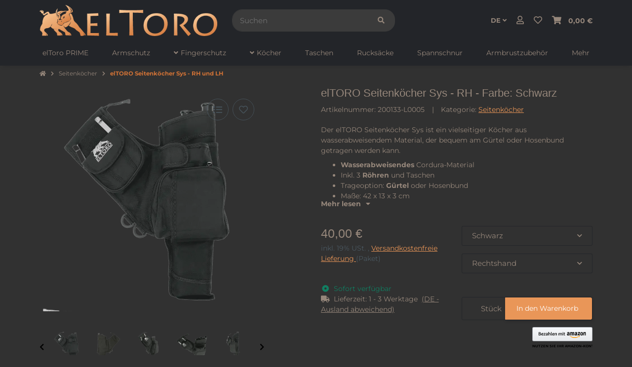

--- FILE ---
content_type: text/html; charset=utf-8
request_url: https://eltoro-archery.com/elTORO-Seitenkoecher-Sys-RH-Farbe-Schwarz
body_size: 56348
content:
<!DOCTYPE html>
<html lang="de" itemscope itemtype="https://schema.org/ItemPage" class="wf-disabled">
    
    <head>
<script>if(!("gdprAppliesGlobally" in window)){window.gdprAppliesGlobally=true}if(!("cmp_id" in window)||window.cmp_id<1){window.cmp_id=0}if(!("cmp_cdid" in window)){window.cmp_cdid="31ec97c4c1fe7"}if(!("cmp_params" in window)){window.cmp_params=""}if(!("cmp_host" in window)){window.cmp_host="a.delivery.consentmanager.net"}if(!("cmp_cdn" in window)){window.cmp_cdn="cdn.consentmanager.net"}if(!("cmp_proto" in window)){window.cmp_proto="https:"}if(!("cmp_codesrc" in window)){window.cmp_codesrc="1"}window.cmp_getsupportedLangs=function(){var b=["DE","EN","FR","IT","NO","DA","FI","ES","PT","RO","BG","ET","EL","GA","HR","LV","LT","MT","NL","PL","SV","SK","SL","CS","HU","RU","SR","ZH","TR","UK","AR","BS","JA","CY"];if("cmp_customlanguages" in window){for(var a=0;a<window.cmp_customlanguages.length;a++){b.push(window.cmp_customlanguages[a].l.toUpperCase())}}return b};window.cmp_getRTLLangs=function(){var a=["AR"];if("cmp_customlanguages" in window){for(var b=0;b<window.cmp_customlanguages.length;b++){if("r" in window.cmp_customlanguages[b]&&window.cmp_customlanguages[b].r){a.push(window.cmp_customlanguages[b].l)}}}return a};window.cmp_getlang=function(a){if(typeof(a)!="boolean"){a=true}if(a&&typeof(cmp_getlang.usedlang)=="string"&&cmp_getlang.usedlang!==""){return cmp_getlang.usedlang}return window.cmp_getlangs()[0]};window.cmp_extractlang=function(a){if(a.indexOf("cmplang=")!=-1){a=a.substr(a.indexOf("cmplang=")+8,2).toUpperCase();if(a.indexOf("&")!=-1){a=a.substr(0,a.indexOf("&"))}}else{a=""}return a};window.cmp_getlangs=function(){var g=window.cmp_getsupportedLangs();var c=[];var f=location.hash;var e=location.search;var j="cmp_params" in window?window.cmp_params:"";var a="languages" in navigator?navigator.languages:[];if(cmp_extractlang(f)!=""){c.push(cmp_extractlang(f))}else{if(cmp_extractlang(e)!=""){c.push(cmp_extractlang(e))}else{if(cmp_extractlang(j)!=""){c.push(cmp_extractlang(j))}else{if("cmp_setlang" in window&&window.cmp_setlang!=""){c.push(window.cmp_setlang.toUpperCase())}else{if("cmp_langdetect" in window&&window.cmp_langdetect==1){c.push(window.cmp_getPageLang())}else{if(a.length>0){for(var d=0;d<a.length;d++){c.push(a[d])}}if("language" in navigator){c.push(navigator.language)}if("userLanguage" in navigator){c.push(navigator.userLanguage)}}}}}}var h=[];for(var d=0;d<c.length;d++){var b=c[d].toUpperCase();if(b.length<2){continue}if(g.indexOf(b)!=-1){h.push(b)}else{if(b.indexOf("-")!=-1){b=b.substr(0,2)}if(g.indexOf(b)!=-1){h.push(b)}}}if(h.length==0&&typeof(cmp_getlang.defaultlang)=="string"&&cmp_getlang.defaultlang!==""){return[cmp_getlang.defaultlang.toUpperCase()]}else{return h.length>0?h:["EN"]}};window.cmp_getPageLangs=function(){var a=window.cmp_getXMLLang();if(a!=""){a=[a.toUpperCase()]}else{a=[]}a=a.concat(window.cmp_getLangsFromURL());return a.length>0?a:["EN"]};window.cmp_getPageLang=function(){var a=window.cmp_getPageLangs();return a.length>0?a[0]:""};window.cmp_getLangsFromURL=function(){var c=window.cmp_getsupportedLangs();var b=location;var m="toUpperCase";var g=b.hostname[m]()+".";var a=b.pathname[m]()+"/";a=a.split("_").join("-");var f=[];for(var e=0;e<c.length;e++){var j=a.substring(0,c[e].length+1);if(g.substring(0,c[e].length+1)==c[e]+"."){f.push(c[e][m]())}else{if(c[e].length==5){var k=c[e].substring(3,5)+"-"+c[e].substring(0,2);if(g.substring(0,k.length+1)==k+"."){f.push(c[e][m]())}}else{if(j==c[e]+"/"||j=="/"+c[e]){f.push(c[e][m]())}else{if(j==c[e].replace("-","/")+"/"||j=="/"+c[e].replace("-","/")){f.push(c[e][m]())}else{if(c[e].length==5){var k=c[e].substring(3,5)+"-"+c[e].substring(0,2);var h=a.substring(0,k.length+1);if(h==k+"/"||h==k.replace("-","/")+"/"){f.push(c[e][m]())}}}}}}}return f};window.cmp_getXMLLang=function(){var c=document.getElementsByTagName("html");if(c.length>0){c=c[0]}else{c=document.documentElement}if(c&&c.getAttribute){var a=c.getAttribute("xml:lang");if(typeof(a)!="string"||a==""){a=c.getAttribute("lang")}if(typeof(a)=="string"&&a!=""){var b=window.cmp_getsupportedLangs();return b.indexOf(a.toUpperCase())!=-1||b.indexOf(a.substr(0,2).toUpperCase())!=-1?a:""}else{return""}}};(function(){var C=document;var D=C.getElementsByTagName;var o=window;var t="";var h="";var k="";var E=function(e){var i="cmp_"+e;e="cmp"+e+"=";var d="";var l=e.length;var I=location;var J=I.hash;var w=I.search;var u=J.indexOf(e);var H=w.indexOf(e);if(u!=-1){d=J.substring(u+l,9999)}else{if(H!=-1){d=w.substring(H+l,9999)}else{return i in o&&typeof(o[i])!=="function"?o[i]:""}}var G=d.indexOf("&");if(G!=-1){d=d.substring(0,G)}return d};var j=E("lang");if(j!=""){t=j;k=t}else{if("cmp_getlang" in o){t=o.cmp_getlang().toLowerCase();h=o.cmp_getlangs().slice(0,3).join("_");k=o.cmp_getPageLangs().slice(0,3).join("_");if("cmp_customlanguages" in o){var m=o.cmp_customlanguages;for(var y=0;y<m.length;y++){var a=m[y].l.toLowerCase();if(a==t){t="en"}}}}}var q=("cmp_proto" in o)?o.cmp_proto:"https:";if(q!="http:"&&q!="https:"){q="https:"}var n=("cmp_ref" in o)?o.cmp_ref:location.href;if(n.length>300){n=n.substring(0,300)}var A=function(d){var K=C.createElement("script");K.setAttribute("data-cmp-ab","1");K.type="text/javascript";K.async=true;K.src=d;var J=["body","div","span","script","head"];var w="currentScript";var H="parentElement";var l="appendChild";var I="body";if(C[w]&&C[w][H]){C[w][H][l](K)}else{if(C[I]){C[I][l](K)}else{for(var u=0;u<J.length;u++){var G=D(J[u]);if(G.length>0){G[0][l](K);break}}}}};var b=E("design");var c=E("regulationkey");var z=E("gppkey");var s=E("att");var f=o.encodeURIComponent;var g;try{g=C.cookie.length>0}catch(B){g=false}var x=E("darkmode");if(x=="0"){x=0}else{if(x=="1"){x=1}else{try{if("matchMedia" in window&&window.matchMedia){var F=window.matchMedia("(prefers-color-scheme: dark)");if("matches" in F&&F.matches){x=1}}}catch(B){x=0}}}var p=q+"//"+o.cmp_host+"/delivery/cmp.php?";p+=("cmp_id" in o&&o.cmp_id>0?"id="+o.cmp_id:"")+("cmp_cdid" in o?"&cdid="+o.cmp_cdid:"")+"&h="+f(n);p+=(b!=""?"&cmpdesign="+f(b):"")+(c!=""?"&cmpregulationkey="+f(c):"")+(z!=""?"&cmpgppkey="+f(z):"");p+=(s!=""?"&cmpatt="+f(s):"")+("cmp_params" in o?"&"+o.cmp_params:"")+(g?"&__cmpfcc=1":"");p+=(x>0?"&cmpdarkmode=1":"");A(p+"&l="+f(t)+"&ls="+f(h)+"&lp="+f(k)+"&o="+(new Date()).getTime());var r="js";var v=E("debugunminimized")!=""?"":".min";if(E("debugcoverage")=="1"){r="instrumented";v=""}if(E("debugtest")=="1"){r="jstests";v=""}A(q+"//"+o.cmp_cdn+"/delivery/"+r+"/cmp_final"+v+".js")})();window.cmp_rc=function(c,b){var l;try{l=document.cookie}catch(h){l=""}var j="";var f=0;var g=false;while(l!=""&&f<100){f++;while(l.substr(0,1)==" "){l=l.substr(1,l.length)}var k=l.substring(0,l.indexOf("="));if(l.indexOf(";")!=-1){var m=l.substring(l.indexOf("=")+1,l.indexOf(";"))}else{var m=l.substr(l.indexOf("=")+1,l.length)}if(c==k){j=m;g=true}var d=l.indexOf(";")+1;if(d==0){d=l.length}l=l.substring(d,l.length)}if(!g&&typeof(b)=="string"){j=b}return(j)};window.cmp_stub=function(){var a=arguments;__cmp.a=__cmp.a||[];if(!a.length){return __cmp.a}else{if(a[0]==="ping"){if(a[1]===2){a[2]({gdprApplies:gdprAppliesGlobally,cmpLoaded:false,cmpStatus:"stub",displayStatus:"hidden",apiVersion:"2.2",cmpId:31},true)}else{a[2](false,true)}}else{if(a[0]==="getUSPData"){a[2]({version:1,uspString:window.cmp_rc("__cmpccpausps","1---")},true)}else{if(a[0]==="getTCData"){__cmp.a.push([].slice.apply(a))}else{if(a[0]==="addEventListener"||a[0]==="removeEventListener"){__cmp.a.push([].slice.apply(a))}else{if(a.length==4&&a[3]===false){a[2]({},false)}else{__cmp.a.push([].slice.apply(a))}}}}}}};window.cmp_dsastub=function(){var a=arguments;a[0]="dsa."+a[0];window.cmp_gppstub(a)};window.cmp_gppstub=function(){var c=arguments;__gpp.q=__gpp.q||[];if(!c.length){return __gpp.q}var h=c[0];var g=c.length>1?c[1]:null;var f=c.length>2?c[2]:null;var a=null;var j=false;if(h==="ping"){a=window.cmp_gpp_ping();j=true}else{if(h==="addEventListener"){__gpp.e=__gpp.e||[];if(!("lastId" in __gpp)){__gpp.lastId=0}__gpp.lastId++;var d=__gpp.lastId;__gpp.e.push({id:d,callback:g});a={eventName:"listenerRegistered",listenerId:d,data:true,pingData:window.cmp_gpp_ping()};j=true}else{if(h==="removeEventListener"){__gpp.e=__gpp.e||[];a=false;for(var e=0;e<__gpp.e.length;e++){if(__gpp.e[e].id==f){__gpp.e[e].splice(e,1);a=true;break}}j=true}else{__gpp.q.push([].slice.apply(c))}}}if(a!==null&&typeof(g)==="function"){g(a,j)}};window.cmp_gpp_ping=function(){return{gppVersion:"1.1",cmpStatus:"stub",cmpDisplayStatus:"hidden",signalStatus:"not ready",supportedAPIs:["2:tcfeuv2","5:tcfcav1","7:usnat","8:usca","9:usva","10:usco","11:usut","12:usct","13:usfl","14:usmt","15:usor","16:ustx"],cmpId:31,sectionList:[],applicableSections:[0],gppString:"",parsedSections:{}}};window.cmp_addFrame=function(b){if(!window.frames[b]){if(document.body){var a=document.createElement("iframe");a.style.cssText="display:none";if("cmp_cdn" in window&&"cmp_ultrablocking" in window&&window.cmp_ultrablocking>0){a.src="//"+window.cmp_cdn+"/delivery/empty.html"}a.name=b;a.setAttribute("title","Intentionally hidden, please ignore");a.setAttribute("role","none");a.setAttribute("tabindex","-1");document.body.appendChild(a)}else{window.setTimeout(window.cmp_addFrame,10,b)}}};window.cmp_msghandler=function(d){var a=typeof d.data==="string";try{var c=a?JSON.parse(d.data):d.data}catch(f){var c=null}if(typeof(c)==="object"&&c!==null&&"__cmpCall" in c){var b=c.__cmpCall;window.__cmp(b.command,b.parameter,function(h,g){var e={__cmpReturn:{returnValue:h,success:g,callId:b.callId}};d.source.postMessage(a?JSON.stringify(e):e,"*")})}if(typeof(c)==="object"&&c!==null&&"__uspapiCall" in c){var b=c.__uspapiCall;window.__uspapi(b.command,b.version,function(h,g){var e={__uspapiReturn:{returnValue:h,success:g,callId:b.callId}};d.source.postMessage(a?JSON.stringify(e):e,"*")})}if(typeof(c)==="object"&&c!==null&&"__tcfapiCall" in c){var b=c.__tcfapiCall;window.__tcfapi(b.command,b.version,function(h,g){var e={__tcfapiReturn:{returnValue:h,success:g,callId:b.callId}};d.source.postMessage(a?JSON.stringify(e):e,"*")},b.parameter)}if(typeof(c)==="object"&&c!==null&&"__gppCall" in c){var b=c.__gppCall;window.__gpp(b.command,function(h,g){var e={__gppReturn:{returnValue:h,success:g,callId:b.callId}};d.source.postMessage(a?JSON.stringify(e):e,"*")},"parameter" in b?b.parameter:null,"version" in b?b.version:1)}if(typeof(c)==="object"&&c!==null&&"__dsaCall" in c){var b=c.__dsaCall;window.__dsa(b.command,function(h,g){var e={__dsaReturn:{returnValue:h,success:g,callId:b.callId}};d.source.postMessage(a?JSON.stringify(e):e,"*")},"parameter" in b?b.parameter:null,"version" in b?b.version:1)}};window.cmp_setStub=function(a){if(!(a in window)||(typeof(window[a])!=="function"&&typeof(window[a])!=="object"&&(typeof(window[a])==="undefined"||window[a]!==null))){window[a]=window.cmp_stub;window[a].msgHandler=window.cmp_msghandler;window.addEventListener("message",window.cmp_msghandler,false)}};window.cmp_setGppStub=function(a){if(!(a in window)||(typeof(window[a])!=="function"&&typeof(window[a])!=="object"&&(typeof(window[a])==="undefined"||window[a]!==null))){window[a]=window.cmp_gppstub;window[a].msgHandler=window.cmp_msghandler;window.addEventListener("message",window.cmp_msghandler,false)}};if(!("cmp_noiframepixel" in window)){window.cmp_addFrame("__cmpLocator")}if((!("cmp_disableusp" in window)||!window.cmp_disableusp)&&!("cmp_noiframepixel" in window)){window.cmp_addFrame("__uspapiLocator")}if((!("cmp_disabletcf" in window)||!window.cmp_disabletcf)&&!("cmp_noiframepixel" in window)){window.cmp_addFrame("__tcfapiLocator")}if((!("cmp_disablegpp" in window)||!window.cmp_disablegpp)&&!("cmp_noiframepixel" in window)){window.cmp_addFrame("__gppLocator")}if((!("cmp_disabledsa" in window)||!window.cmp_disabledsa)&&!("cmp_noiframepixel" in window)){window.cmp_addFrame("__dsaLocator")}window.cmp_setStub("__cmp");if(!("cmp_disabletcf" in window)||!window.cmp_disabletcf){window.cmp_setStub("__tcfapi")}if(!("cmp_disableusp" in window)||!window.cmp_disableusp){window.cmp_setStub("__uspapi")}if(!("cmp_disablegpp" in window)||!window.cmp_disablegpp){window.cmp_setGppStub("__gpp")}if(!("cmp_disabledsa" in window)||!window.cmp_disabledsa){window.cmp_setGppStub("__dsa")};</script>    <script>window.gdprAppliesGlobally=true;if(!("cmp_id" in window)||window.cmp_id<1){window.cmp_id=0}if(!("cmp_cdid" in window)){window.cmp_cdid="31ec97c4c1fe7"}if(!("cmp_params" in window)){window.cmp_params=""}if(!("cmp_host" in window)){window.cmp_host="delivery.consentmanager.net"}if(!("cmp_cdn" in window)){window.cmp_cdn="cdn.consentmanager.net"}if(!("cmp_proto" in window)){window.cmp_proto="https:"}if(!("cmp_codesrc" in window)){window.cmp_codesrc="7"}window.cmp_getsupportedLangs=function(){var b=["DE","EN","FR","IT","NO","DA","FI","ES","PT","RO","BG","ET","EL","GA","HR","LV","LT","MT","NL","PL","SV","SK","SL","CS","HU","RU","SR","ZH","TR","UK","AR","BS"];if("cmp_customlanguages" in window){for(var a=0;a<window.cmp_customlanguages.length;a++){b.push(window.cmp_customlanguages[a].l.toUpperCase())}}return b};window.cmp_getRTLLangs=function(){return["AR"]};window.cmp_getlang=function(j){if(typeof(j)!="boolean"){j=true}if(j&&typeof(cmp_getlang.usedlang)=="string"&&cmp_getlang.usedlang!==""){return cmp_getlang.usedlang}var g=window.cmp_getsupportedLangs();var c=[];var f=location.hash;var e=location.search;var a="languages" in navigator?navigator.languages:[];if(f.indexOf("cmplang=")!=-1){c.push(f.substr(f.indexOf("cmplang=")+8,2).toUpperCase())}else{if(e.indexOf("cmplang=")!=-1){c.push(e.substr(e.indexOf("cmplang=")+8,2).toUpperCase())}else{if("cmp_setlang" in window&&window.cmp_setlang!=""){c.push(window.cmp_setlang.toUpperCase())}else{if(a.length>0){for(var d=0;d<a.length;d++){c.push(a[d])}}}}}if("language" in navigator){c.push(navigator.language)}if("userLanguage" in navigator){c.push(navigator.userLanguage)}var h="";for(var d=0;d<c.length;d++){var b=c[d].toUpperCase();if(g.indexOf(b)!=-1){h=b;break}if(b.indexOf("-")!=-1){b=b.substr(0,2)}if(g.indexOf(b)!=-1){h=b;break}}if(h==""&&typeof(cmp_getlang.defaultlang)=="string"&&cmp_getlang.defaultlang!==""){return cmp_getlang.defaultlang}else{if(h==""){h="EN"}}h=h.toUpperCase();return h};(function(){var n=document;var p=window;var f="";var b="_en";if("cmp_getlang" in p){f=p.cmp_getlang().toLowerCase();if("cmp_customlanguages" in p){for(var h=0;h<p.cmp_customlanguages.length;h++){if(p.cmp_customlanguages[h].l.toUpperCase()==f.toUpperCase()){f="en";break}}}b="_"+f}function g(e,d){var l="";e+="=";var i=e.length;if(location.hash.indexOf(e)!=-1){l=location.hash.substr(location.hash.indexOf(e)+i,9999)}else{if(location.search.indexOf(e)!=-1){l=location.search.substr(location.search.indexOf(e)+i,9999)}else{return d}}if(l.indexOf("&")!=-1){l=l.substr(0,l.indexOf("&"))}return l}var j=("cmp_proto" in p)?p.cmp_proto:"https:";var o=["cmp_id","cmp_params","cmp_host","cmp_cdn","cmp_proto"];for(var h=0;h<o.length;h++){if(g(o[h],"%%%")!="%%%"){window[o[h]]=g(o[h],"")}}var k=("cmp_ref" in p)?p.cmp_ref:location.href;var q=n.createElement("script");q.setAttribute("data-cmp-ab","1");var c=g("cmpdesign","");var a=g("cmpregulationkey","");q.src=j+"//"+p.cmp_host+"/delivery/cmp.php?"+("cmp_id" in p&&p.cmp_id>0?"id="+p.cmp_id:"")+("cmp_cdid" in p?"cdid="+p.cmp_cdid:"")+"&h="+encodeURIComponent(k)+(c!=""?"&cmpdesign="+encodeURIComponent(c):"")+(a!=""?"&cmpregulationkey="+encodeURIComponent(a):"")+("cmp_params" in p?"&"+p.cmp_params:"")+(n.cookie.length>0?"&__cmpfcc=1":"")+"&l="+f.toLowerCase()+"&o="+(new Date()).getTime();q.type="text/javascript";q.async=true;if(n.currentScript){n.currentScript.parentElement.appendChild(q)}else{if(n.body){n.body.appendChild(q)}else{var m=n.getElementsByTagName("body");if(m.length==0){m=n.getElementsByTagName("div")}if(m.length==0){m=n.getElementsByTagName("span")}if(m.length==0){m=n.getElementsByTagName("ins")}if(m.length==0){m=n.getElementsByTagName("script")}if(m.length==0){m=n.getElementsByTagName("head")}if(m.length>0){m[0].appendChild(q)}}}var q=n.createElement("script");q.src=j+"//"+p.cmp_cdn+"/delivery/js/cmp"+b+".min.js";q.type="text/javascript";q.setAttribute("data-cmp-ab","1");q.async=true;if(n.currentScript){n.currentScript.parentElement.appendChild(q)}else{if(n.body){n.body.appendChild(q)}else{var m=n.getElementsByTagName("body");if(m.length==0){m=n.getElementsByTagName("div")}if(m.length==0){m=n.getElementsByTagName("span")}if(m.length==0){m=n.getElementsByTagName("ins")}if(m.length==0){m=n.getElementsByTagName("script")}if(m.length==0){m=n.getElementsByTagName("head")}if(m.length>0){m[0].appendChild(q)}}}})();window.cmp_addFrame=function(b){if(!window.frames[b]){if(document.body){var a=document.createElement("iframe");a.style.cssText="display:none";a.name=b;document.body.appendChild(a)}else{window.setTimeout(window.cmp_addFrame,10,b)}}};window.cmp_rc=function(h){var b=document.cookie;var f="";var d=0;while(b!=""&&d<100){d++;while(b.substr(0,1)==" "){b=b.substr(1,b.length)}var g=b.substring(0,b.indexOf("="));if(b.indexOf(";")!=-1){var c=b.substring(b.indexOf("=")+1,b.indexOf(";"))}else{var c=b.substr(b.indexOf("=")+1,b.length)}if(h==g){f=c}var e=b.indexOf(";")+1;if(e==0){e=b.length}b=b.substring(e,b.length)}return(f)};window.cmp_stub=function(){var a=arguments;__cmapi.a=__cmapi.a||[];if(!a.length){return __cmapi.a}else{if(a[0]==="ping"){if(a[1]===2){a[2]({gdprApplies:gdprAppliesGlobally,cmpLoaded:false,cmpStatus:"stub",displayStatus:"hidden",apiVersion:"2.0",cmpId:31},true)}else{a[2](false,true)}}else{if(a[0]==="getUSPData"){a[2]({version:1,uspString:window.cmp_rc("")},true)}else{if(a[0]==="getTCData"){__cmapi.a.push([].slice.apply(a))}else{if(a[0]==="addEventListener"||a[0]==="removeEventListener"){__cmapi.a.push([].slice.apply(a))}else{if(a.length==4&&a[3]===false){a[2]({},false)}else{__cmapi.a.push([].slice.apply(a))}}}}}}};window.cmp_msghandler=function(d){var a=typeof d.data==="string";try{var c=a?JSON.parse(d.data):d.data}catch(f){var c=null}if(typeof(c)==="object"&&c!==null&&"__cmpCall" in c){var b=c.__cmpCall;window.__cmp(b.command,b.parameter,function(h,g){var e={__cmpReturn:{returnValue:h,success:g,callId:b.callId}};d.source.postMessage(a?JSON.stringify(e):e,"*")})}if(typeof(c)==="object"&&c!==null&&"__cmapiCall" in c){var b=c.__cmapiCall;window.__cmapi(b.command,b.parameter,function(h,g){var e={__cmapiReturn:{returnValue:h,success:g,callId:b.callId}};d.source.postMessage(a?JSON.stringify(e):e,"*")})}if(typeof(c)==="object"&&c!==null&&"__uspapiCall" in c){var b=c.__uspapiCall;window.__uspapi(b.command,b.version,function(h,g){var e={__uspapiReturn:{returnValue:h,success:g,callId:b.callId}};d.source.postMessage(a?JSON.stringify(e):e,"*")})}if(typeof(c)==="object"&&c!==null&&"__tcfapiCall" in c){var b=c.__tcfapiCall;window.__tcfapi(b.command,b.version,function(h,g){var e={__tcfapiReturn:{returnValue:h,success:g,callId:b.callId}};d.source.postMessage(a?JSON.stringify(e):e,"*")},b.parameter)}};window.cmp_setStub=function(a){if(!(a in window)||(typeof(window[a])!=="function"&&typeof(window[a])!=="object"&&(typeof(window[a])==="undefined"||window[a]!==null))){window[a]=window.cmp_stub;window[a].msgHandler=window.cmp_msghandler;window.addEventListener("message",window.cmp_msghandler,false)}};window.cmp_addFrame("__cmapiLocator");window.cmp_addFrame("__cmpLocator");window.cmp_addFrame("__uspapiLocator");window.cmp_addFrame("__tcfapiLocator");window.cmp_setStub("__cmapi");window.cmp_setStub("__cmp");window.cmp_setStub("__tcfapi");window.cmp_setStub("__uspapi");</script>

        
        
            <meta http-equiv="content-type" content="text/html; charset=utf-8">
            <meta name="description" itemprop="description" content="Der elTORO Seitenköcher Sys ist ein vielseitiger Köcher aus wasserabweisendem Material, der bequem am Gürtel oder Hosenbund getragen werden kann Wasserabwei">
                        <meta name="viewport" content="width=device-width, initial-scale=1.0, shrink-to-fit=no">
            <meta http-equiv="X-UA-Compatible" content="IE=edge">
                        <meta name="robots" content="index, follow">

            <meta itemprop="url" content="https://eltoro-archery.com/elTORO-Seitenkoecher-Sys-RH-und-LH">
            
                                <meta name="theme-color" content="#ffffff">
                <meta name="msapplication-TileColor" content="#ffffff">
            
            <meta property="og:type" content="website">
            <meta property="og:site_name" content="elTORO Seitenköcher Sys - RH - Farbe: Schwarz, 40,00 €">
            <meta property="og:title" content="elTORO Seitenköcher Sys - RH - Farbe: Schwarz, 40,00 €">
            <meta property="og:description" content="Der elTORO Seitenköcher Sys ist ein vielseitiger Köcher aus wasserabweisendem Material, der bequem am Gürtel oder Hosenbund getragen werden kann Wasserabwei">
            <meta property="og:url" content="https://eltoro-archery.com/elTORO-Seitenkoecher-Sys-RH-und-LH">

                            <meta itemprop="image" content="https://eltoro-archery.com/media/image/product/80872/lg/eltoro-seitenkoecher-sys-rh-farbe-schwarz.png">
                <meta property="og:image" content="https://eltoro-archery.com/media/image/product/80872/lg/eltoro-seitenkoecher-sys-rh-farbe-schwarz.png">
                    

        <title itemprop="name">elTORO Seitenköcher Sys - RH - Farbe: Schwarz, 40,00 €</title>
        
                    

        
                            <link rel="canonical" href="https://eltoro-archery.com/elTORO-Seitenkoecher-Sys-RH-und-LH">
                    

        

        
            
                            <link type="image/x-icon" href="https://eltoro-archery.com/mediafiles/s360/header/eltorro-logo-mobil.png" rel="icon">
                    



        
                                                                
            <style id="criticalCSS">
                
                                                            :root{--et-color-colorPrimary1: #101010;--et-color-colorPrimary2: #F0F0F0;--et-color-colorContentBackground: #FFFFFF;--et-color-colorNeutral1: #232529;--et-color-colorNeutral2: #A2D6F6;--et-color-colorNeutral3: #F8F8F8;--et-color-colorNeutral4: #8395A0;--et-color-colorNeutral5: #B9D0DE;--et-color-colorDanger: #FAD5DB;--et-color-colorDangerBorder: #FAD5DB;--et-color-colorDangerFont: #B11835;--et-color-colorWarning: #FFF3CD;--et-color-colorWarningBorder: #FFF3CD;--et-color-colorWarningFont: #896A06;--et-color-colorSuccess: #D8FEC9;--et-color-colorSuccessBorder: #D8FEC9;--et-color-colorSuccessFont: #117E61;--et-color-colorInfo: #DBFAFF;--et-color-colorInfoBorder: #DBFAFF;--et-color-colorInfoFont: #227796;--et-color-colorButtonPrimary: #4A47FF;--et-color-colorButtonPrimaryBorder: #4A47FF;--et-color-colorButtonPrimaryFont: #FFFFFF;--et-color-colorButtonPrimaryHover: #1920D0;--et-color-colorButtonPrimaryHoverBorder: #1920D0;--et-color-colorButtonPrimaryHoverFont: #FFFFFF;--et-color-colorButtonPrimaryDisabled: #AEC0FB;--et-color-colorButtonPrimaryDisabledBorder: #AEC0FB;--et-color-colorButtonPrimaryDisabledFont: #FFFFFF;--et-color-colorButtonPrimaryActive: #1920D0;--et-color-colorButtonPrimaryActiveBorder: #1920D0;--et-color-colorButtonPrimaryActiveFont: #FFFFFF;--et-color-colorButtonSecondary: #667985;--et-color-colorButtonSecondaryBorder: #667985;--et-color-colorButtonSecondaryFont: #FFFFFF;--et-color-colorButtonSecondaryHover: #576470;--et-color-colorButtonSecondaryHoverBorder: #576470;--et-color-colorButtonSecondaryHoverFont: #FFFFFF;--et-color-colorButtonSecondaryDisabled: #ACB4B9;--et-color-colorButtonSecondaryDisabledBorder: #ACB4B9;--et-color-colorButtonSecondaryDisabledFont: #FFFFFF;--et-color-colorButtonSecondaryActive: #576470;--et-color-colorButtonSecondaryActiveBorder: #576470;--et-color-colorButtonSecondaryActiveFont: #FFFFFF;--et-color-colorButtonCart: #3B66F7;--et-color-colorButtonCartBorder: #3B66F7;--et-color-colorButtonCartFont: #FFFFFF;--et-color-colorButtonCartHover: #17397E;--et-color-colorButtonCartHoverBorder: #17397E;--et-color-colorButtonCartHoverFont: #FFFFFF;--et-color-colorButtonCartDisabled: #AEC0FB;--et-color-colorButtonCartDisabledBorder: #AEC0FB;--et-color-colorButtonCartDisabledFont: #FFFFFF;--et-color-colorButtonCartActive: #17397E;--et-color-colorButtonCartActiveBorder: #17397E;--et-color-colorButtonCartActiveFont: #FFFFFF;--et-color-colorButtonCheckout: #1D8649;--et-color-colorButtonCheckoutBorder: #1D8649;--et-color-colorButtonCheckoutFont: #FFFFFF;--et-color-colorButtonCheckoutHover: #176D3B;--et-color-colorButtonCheckoutHoverBorder: #176D3B;--et-color-colorButtonCheckoutHoverFont: #FFFFFF;--et-color-colorButtonCheckoutDisabled: #CEF4DE;--et-color-colorButtonCheckoutDisabledBorder: #CEF4DE;--et-color-colorButtonCheckoutDisabledFont: #FFFFFF;--et-color-colorButtonCheckoutActive: #176D3B;--et-color-colorButtonCheckoutActiveBorder: #176D3B;--et-color-colorButtonCheckoutActiveFont: #FFFFFF;--et-color-colorLink: inherit;--et-color-colorLinkHover: #FF5629;--et-color-colorLinkVisited: inherit;--et-color-colorLinkActive: #FF5629;--et-color-colorRibbon1: #EEB701;--et-color-colorRibbonBorder1: #EEB701;--et-color-colorRibbonFont1: #181819;--et-color-colorRibbon2: #E22822;--et-color-colorRibbonBorder2: #E22822;--et-color-colorRibbonFont2: #FFFFFF;--et-color-colorRibbon3: #1D8649;--et-color-colorRibbonBorder3: #1D8649;--et-color-colorRibbonFont3: #FFFFFF;--et-color-colorRibbon4: #EBEBEB;--et-color-colorRibbonBorder4: #EBEBEB;--et-color-colorRibbonFont4: #181819;--et-color-colorRibbon5: #EBEBEB;--et-color-colorRibbonBorder5: #EBEBEB;--et-color-colorRibbonFont5: #181819;--et-color-colorRibbon6: #EBEBEB;--et-color-colorRibbonBorder6: #EBEBEB;--et-color-colorRibbonFont6: #181819;--et-color-colorRibbon7: #EBEBEB;--et-color-colorRibbonBorder7: #EBEBEB;--et-color-colorRibbonFont7: #181819;--et-color-colorRibbon8: #1D8649;--et-color-colorRibbonBorder8: #1D8649;--et-color-colorRibbonFont8: #FFFFFF;--et-color-colorRibbon9: #EBEBEB;--et-color-colorRibbonBorder9: #EBEBEB;--et-color-colorRibbonFont9: #181819;--et-color-colorFontDark: #181819;--et-color-colorFontLight: #F5F5F5;--et-color-colorFontMuted: #4B5962;--et-color-colorFontSpecialPrice: #E22822;--et-color-colorRatings: #B88D00;--et-color-colorBoxShadow: rgba(0, 0, 0, 0.16);--et-color-colorBackdrop: rgba(0, 0, 0, 0.5);--et-color-colorActive: #2953DE}:root{--et-color-colorPrimary1: #96877B;--et-color-colorPrimary2: #313131;--et-color-colorContentBackground: #313131;--et-color-colorFontLight: #96877B;--et-color-colorFontDark: #96877B;--et-color-colorLink: #E99658;--et-color-colorButtonPrimary: #E99658;--et-color-colorButtonPrimaryBorder: #E99658;--et-color-colorButtonPrimaryHover: #D07236;--et-color-colorButtonPrimaryHoverBorder: #D07236;--et-color-colorLinkHover: #D07236;--et-color-colorLinkActive: #D07236;--et-color-colorButtonPrimaryDisabled: #E99658;--et-color-colorButtonPrimaryDisabledBorder: #E99658;--et-color-colorButtonPrimaryActive: #D07236;--et-color-colorButtonPrimaryActiveBorder: #D07236;--et-color-colorButtonCart: #E99658;--et-color-colorButtonCartBorder: #E99658;--et-color-colorButtonCartDisabledBorder: #AEC0FB;--et-color-colorButtonCartDisabled: #AEC0FB;--et-color-colorButtonCartHover: #D07236;--et-color-colorButtonCartHoverBorder: #D07236;--et-color-colorButtonCartActive: #D07236;--et-color-colorButtonCartActiveBorder: #D07236;--et-color-colorNeutral2: #232529;--et-color-colorNeutral3: #3B3B3B;--et-color-colorNeutral4: #232529;--et-color-colorNeutral5: #232529;--et-color-colorNeutral1: #232529;--et-color-colorActive: #D07236;--et-color-colorButtonSecondary: #8395A0;--et-color-colorButtonSecondaryBorder: #8395A0}:root{--grid-gutter-width: 20px;--et-var-image-path: images;--et-var-gray-lighter: #f5f7fa;--et-var-gray-light: #9b9b9b;--et-var-gray: #707070;--et-var-gray-dark: #525252;--et-var-gray-medium: #ebebeb;--et-var-gray-darker: #525252;--et-var-sand: #ebebeb;--et-var-cool-white: #f8f8f8;--et-var-primary: #96877B;--et-var-secondary: #313131;--et-var-success: #117E61;--et-var-bg-success: #D8FEC9;--et-var-info: #227796;--et-var-bg-info: #DBFAFF;--et-var-warning: #896A06;--et-var-bg-warning: #FFF3CD;--et-var-danger: #B11835;--et-var-bg-danger: #FAD5DB;--et-var-bg-main: #313131;--et-var-bg-main-ligther: #313131;--et-var-white: #ffffff;--et-var-black: #000000;--et-var-light: #232529;--et-var-dark: #232529;--et-var-gray-100: #f5f7fa;--et-var-gray-500: #9b9b9b;--et-var-gray-600: #707070;--et-var-gray-700: #525252;--et-var-yiq-text-dark: #96877B;--et-var-yiq-text-light: #96877B;--et-var-bg-typeahead-fix: #313131 !important;--et-var-theme-color-gray: #707070;--et-var-theme-color-gray-light: #f5f7fa;--et-var-theme-color-gray-medium: #ebebeb;--et-var-theme-color-gray-dark: #9b9b9b;--et-var-theme-color-gray-darker: #525252;--et-var-spacers-0: 0;--et-var-spacers-1: 0.25rem;--et-var-spacers-2: 0.5rem;--et-var-spacers-3: 1rem;--et-var-spacers-4: 1.5rem;--et-var-spacers-5: 2rem;--et-var-spacers-6: 3rem;--et-var-spacers-7: 4rem;--et-var-spacers-8: 5rem;--et-var-grid-gutter-width: 20px;--et-var-grid-row-columns: 12;--et-var-grid-breakpoints-xs: 0;--et-var-grid-breakpoints-sm: 662px;--et-var-grid-breakpoints-md: 834px;--et-var-grid-breakpoints-lg: 1232px;--et-var-grid-breakpoints-xl: 1458px;--et-var-container-max-widths-md: 780px;--et-var-container-max-widths-lg: 1140px;--et-var-container-max-widths-xl: 1320px;--et-var-container-fluid-max-width: 1920px;--et-var-line-height-base: 1.5;--et-var-fa-font-path: "../webfonts";--et-var-fa-mixin-font-family: "Font Awesome 5 Free";--et-var-fa-mixin-font-weight-regular: 400;--et-var-fa-mixin-font-weight-solid: 900;--et-var-font-family-sans-serif: sans-serif;--et-var-font-accent: inherit;--et-var-font-size-base: 0.9375rem;--et-var-font-size-lg: 1rem;--et-var-font-size-sm: 0.75rem;--et-var-font-size-xs: 0.6875rem;--et-var-font-weight-lighter: lighter;--et-var-font-weight-light: 300;--et-var-font-weight-normal: 400;--et-var-font-weight-semibold: 600;--et-var-font-weight-bold: 700;--et-var-font-weight-bolder: bolder;--et-var-h1-font-size: 1.5625rem;--et-var-h2-font-size: 1.375rem;--et-var-h3-font-size: 1.125rem;--et-var-h4-font-size: 1rem;--et-var-h5-font-size: 1rem;--et-var-h6-font-size: 1rem;--et-var-headings-margin-bottom: 10px;--et-var-headings-font-family: sans-serif;--et-var-headings-font-weight: 400;--et-var-headings-color: #96877B;--et-var-btn-box-shadow: none;--et-var-btn-active-box-shadow: none;--et-var-btn-focus-box-shadow: none;--et-var-btn-focus-width: 0;--et-var-btn-decoration: none;--et-var-btn-hover-decoration: none;--et-var-btn-font-weight: 400;--et-var-transition-base-duration: 0.2s;--et-var-transition-base-timing: ease-in-out;--et-var-transition-base: all 0.2s ease-in-out;--et-var-transition-fade: opacity 0.35s linear;--et-var-highlight-border-size: 0.375rem;--et-var-body-bg: #313131;--et-var-body-color: #96877B;--et-var-table-color: #96877B;--et-var-copyright-bg-color: #232529;--et-var-footer-bg-color: #313131;--et-var-footer-color: #96877B;--et-var-header-bg-color: #313131;--et-var-header-color: #96877B;--et-var-navbar-light-hover-color: #96877B;--et-var-text-muted: #4B5962;--et-var-text-muted-header: #4B5962;--et-var-input-color-placeholder: #4B5962;--et-var-link-color: #E99658;--et-var-link-decoration: underline;--et-var-link-hover-color: #D07236;--et-var-link-hover-decoration: none;--et-var-border-radius: 3px;--et-var-border-radius-lg: 3px;--et-var-border-radius-sm: 3px;--et-var-border-width: 1px;--et-var-border-color: #313131;--et-var-table-border-color: #232529;--et-var-card-border-color: #232529;--et-var-card-cap-bg: #232529;--et-var-card-bg: #313131;--et-var-searchcloud-font-size-scaling: 30%;--et-var-navbar-light-color: #232529;--et-var-input-bg: #313131;--et-var-input-focus-border-color: #313131;--et-var-input-focus-box-shadow: none;--et-var-list-group-bg: #313131;--et-var-list-group-disabled-bg: #313131;--et-var-progress-bar-color: #96877B;--et-var-progress-border-radius: 0;--et-var-progress-bar-transition: width 0.1s ease;--et-var-progress-height: 10px;--et-var-table-accent-bg: #232529;--et-var-table-hover-bg: #232529;--et-var-table-hover-color: #96877B;--et-var-table-cell-padding: 0.75rem;--et-var-table-cell-padding-x: 1rem;--et-var-table-cell-padding-y: 0.75rem;--et-var-table-cell-padding-sm: 0.5rem 1rem;--et-var-table-striped-order: even;--et-var-sizes-20: 20%;--et-var-sizes-40: 40%;--et-var-sizes-60: 60%;--et-var-sizes-80: 80%;--et-var-url-0: url(../../images/loading.gif);--et-var-url-1: url(../../images/loading-sm.gif);--et-var-tooltip-font-size: 0.75rem;--et-var-tooltip-color: #232529;--et-var-tooltip-border-color: #232529;--et-var-tooltip-bg: #313131;--et-var-tooltip-border-radius: 3px;--et-var-tooltip-arrow-color: #232529;--et-var-tooltip-arrow-inner-color: #313131;--et-var-tooltip-border-width: 1px;--et-var-tooltip-arrow-inner-width: 0.8rem;--et-var-tooltip-arrow-inner-height: 0.4rem;--et-var-tooltip-arrow-width: 0.88rem;--et-var-tooltip-arrow-height: 0.45rem;--et-var-tooltip-margin: 0.5rem;--et-var-input-btn-padding-y: 0.625rem;--et-var-input-btn-padding-x: 0.9375rem;--et-var-input-btn-padding-y-sm: 0.375rem;--et-var-input-btn-font-size-sm: 0.9375rem;--et-var-input-height: calc(1.5em + 1.25rem + 2px);--et-var-input-border-color: #232529;--et-var-input-border-width: 1px;--et-var-custom-select-indicator-padding: 1.875rem;--et-var-custom-select-indicator-color: #ffffff;--et-var-custom-select-indicator-bg: #232529;--et-var-custom-select-indicator: url("data:image/svg+xml,%3Csvg xmlns='http://www.w3.org/2000/svg' viewBox='0 0 32 32' fill='%23232529' x='0px' y='0px' style='enable-background:new 0 0 32 32;' xml:space='preserve'%3E%3Cpolygon  points='16,18.2 11.8,14.6 12.4,13.8 16,16.8 19.6,13.8 20.2,14.6 '/%3E%3C/svg%3E");--et-var-custom-select-invalid-indicator: url("data:image/svg+xml,%3Csvg xmlns='http://www.w3.org/2000/svg' viewBox='0 0 32.1 32'%3E%3Crect fill='%23B11835' width='32.1' height='32'/%3E%3Cpath fill='%23ffffff' d='M20.4,15l-4.2,4.2c-0.1,0.1-0.1,0.1-0.2,0.1s-0.2,0-0.2-0.1L11.7,15c-0.1-0.1-0.1-0.1-0.1-0.2s0-0.2,0.1-0.2l0.4-0.4c0.1-0.1,0.1-0.1,0.2-0.1c0.1,0,0.2,0,0.2,0.1l3.5,3.5l3.5-3.5c0.1-0.1,0.1-0.1,0.2-0.1s0.2,0,0.2,0.1l0.4,0.4c0.1,0.1,0.1,0.1,0.1,0.2S20.5,14.9,20.4,15z'/%3E%3C/svg%3E");--et-var-custom-select-valid-indicator: url("data:image/svg+xml,%3Csvg xmlns='http://www.w3.org/2000/svg' viewBox='0 0 32.1 32'%3E%3Crect fill='%23117E61' width='32.1' height='32'/%3E%3Cpath fill='%23ffffff' d='M20.4,15l-4.2,4.2c-0.1,0.1-0.1,0.1-0.2,0.1s-0.2,0-0.2-0.1L11.7,15c-0.1-0.1-0.1-0.1-0.1-0.2s0-0.2,0.1-0.2l0.4-0.4c0.1-0.1,0.1-0.1,0.2-0.1c0.1,0,0.2,0,0.2,0.1l3.5,3.5l3.5-3.5c0.1-0.1,0.1-0.1,0.2-0.1s0.2,0,0.2,0.1l0.4,0.4c0.1,0.1,0.1,0.1,0.1,0.2S20.5,14.9,20.4,15z'/%3E%3C/svg%3E");--et-var-custom-select-background: url("data:image/svg+xml,%3Csvg xmlns='http://www.w3.org/2000/svg' viewBox='0 0 32 32' fill='%23232529' x='0px' y='0px' style='enable-background:new 0 0 32 32;' xml:space='preserve'%3E%3Cpolygon  points='16,18.2 11.8,14.6 12.4,13.8 16,16.8 19.6,13.8 20.2,14.6 '/%3E%3C/svg%3E") no-repeat right center / auto 100%;--et-var-custom-select-box-shadow: none;--et-var-pagination-border-width: 0;--et-var-pagination-bg: transparent;--et-var-pagination-color: #E99658;--et-var-pagination-hover-bg: transparent;--et-var-pagination-hover-color: #D07236;--et-var-pagination-active-bg: transparent;--et-var-pagination-active-color: #D07236;--et-var-pagination-focus-box-shadow: none;--et-var-pagination-disabled-color: #4B5962;--et-var-pagination-disabled-bg: transparent;--et-var-pagination-disabled-border-color: #4B5962;--et-var-breadcrumb-padding-y: 0.5rem;--et-var-breadcrumb-padding-x: 0;--et-var-breadcrumb-bg: transparent;--et-var-breadcrumb-divider-color: #E99658;--et-var-breadcrumb-active-color: #D07236;--et-var-breadcrumb-border-radius: 0;--et-var-breadcrumb-margin-bottom: 0;--et-var-tap-target-size: 44px;--et-var-tap-target-size-sm: 36px;--et-var-ribbon-colors-1: #181819;--et-var-ribbon-colors-2: #FFFFFF;--et-var-ribbon-colors-3: #FFFFFF;--et-var-ribbon-colors-4: #181819;--et-var-ribbon-colors-5: #181819;--et-var-ribbon-colors-6: #181819;--et-var-ribbon-colors-7: #181819;--et-var-ribbon-colors-8: #FFFFFF;--et-var-ribbon-colors-9: #181819;--et-var-ribbon-bg-colors-1: #EEB701;--et-var-ribbon-bg-colors-2: #E22822;--et-var-ribbon-bg-colors-3: #1D8649;--et-var-ribbon-bg-colors-4: #EBEBEB;--et-var-ribbon-bg-colors-5: #EBEBEB;--et-var-ribbon-bg-colors-6: #EBEBEB;--et-var-ribbon-bg-colors-7: #EBEBEB;--et-var-ribbon-bg-colors-8: #1D8649;--et-var-ribbon-bg-colors-9: #EBEBEB;--et-var-nav-tabs-border-radius: 0;--et-var-nav-tabs-link-hover-border-color: transparent;--et-var-nav-tabs-link-active-color: #D07236;--et-var-nav-tabs-link-active-bg: transparent;--et-var-nav-tabs-link-active-border-color: #D07236;--et-var-navbar-nav-link-padding-x: 1.5rem;--et-var-navbar-nav-link-padding-y: 1.5rem;--et-var-nav-link-padding-x: 1rem;--et-var-navbar-padding-y: 0.4rem;--et-var-navbar-padding-y-lg: 0.6rem;--et-var-navbar-image-height: 2rem;--et-var-navbar-image-height-lg: 3.0625rem;--et-var-modal-inner-padding: 1rem 0;--et-var-modal-content-padding: 1rem 2rem;--et-var-modal-content-padding-sm: 1rem;--et-var-modal-content-border-width: 0;--et-var-modal-content-box-shadow-sm-up: 0 0 0.625rem rgba(0, 0, 0, 0.16);--et-var-modal-content-border-radius: 3px;--et-var-modal-header-border-width: 1px;--et-var-modal-header-padding-y: 0.5rem;--et-var-modal-header-padding-x: 0;--et-var-modal-backdrop-opacity: 0.8;--et-var-modal-md: 700px;--et-var-progress-bg: #313131;--et-var-progress-box-shadow: none;--et-var-enable-caret: false;--et-var-enable-shadows: true;--et-var-dropdown-box-shadow: 0 0.0625rem 0.75rem rgba(0, 0, 0, 0.16);--et-var-dropdown-border-width: 0;--et-var-dropdown-border-radius: 3px;--et-var-dropdown-link-bg-color: transparent;--et-var-dropdown-link-color: inherit;--et-var-dropdown-link-hover-color: #D07236;--et-var-dropdown-link-hover-bg: #313131;--et-var-dropdown-link-active-color: #D07236;--et-var-dropdown-link-active-bg: #313131;--et-var-dropdown-padding-y: 0;--et-var-fallbackFontFamily: sans-serif;--et-var-component-active-color: #96877B;--et-var-component-active-bg: #96877B;--et-var-et-boxed-content-bg: #3B3B3B;--et-var-et-boxed-content-color: #96877B;--et-var-et-boxed-content-border: initial;--et-var-et-boxed-content-border-radius: 3px;--et-var-et-boxed-content-margin-bottom: 20px;--et-var-et-boxed-content-margin-bottom-xs: 20px;--et-var-et-boxed-content-margin-bottom-sm: 20px;--et-var-et-boxed-content-margin-bottom-md: 20px;--et-var-et-boxed-content-margin-bottom-lg: 20px;--et-var-et-boxed-content-margin-bottom-xl: 20px;--et-var-et-boxed-content-padding: 1.875rem;--et-var-et-boxed-content-padding-xs: 1.875rem;--et-var-et-boxed-content-padding-sm: 1.875rem;--et-var-et-boxed-content-padding-md: 1.875rem;--et-var-et-boxed-content-padding-lg: 1.875rem;--et-var-et-boxed-content-padding-xl: 1.875rem}:root{--blue: #007bff;--indigo: #6610f2;--purple: #6f42c1;--pink: #e83e8c;--red: #dc3545;--orange: #fd7e14;--yellow: #ffc107;--green: #28a745;--teal: #20c997;--cyan: #17a2b8;--white: #ffffff;--gray: #707070;--gray-dark: #343a40;--primary: #96877B;--secondary: #313131;--success: #117E61;--info: #227796;--warning: #896A06;--danger: #B11835;--light: #232529;--dark: #232529;--gray: #707070;--gray-light: #f5f7fa;--gray-medium: #ebebeb;--gray-dark: #9b9b9b;--gray-darker: #525252;--breakpoint-xs: 0;--breakpoint-sm: 662px;--breakpoint-md: 834px;--breakpoint-lg: 1232px;--breakpoint-xl: 1458px;--font-family-sans-serif: sans-serif;--font-family-monospace: SFMono-Regular, Menlo, Monaco, Consolas, "Liberation Mono", "Courier New", monospace}*,*::before,*::after{box-sizing:border-box}html{font-family:sans-serif;line-height:1.15;-webkit-text-size-adjust:100%;-webkit-tap-highlight-color:rgba(0, 0, 0, 0)}article,aside,figcaption,figure,footer,header,hgroup,main,nav,section{display:block}body{margin:0;font-family:sans-serif;font-size:0.9375rem;font-weight:400;line-height:1.5;color:#96877B;text-align:left;background-color:#313131}[tabindex="-1"]:focus:not(:focus-visible){outline:0 !important}hr{box-sizing:content-box;height:0;overflow:visible}h1,h2,h3,h4,h5,h6{margin-top:0;margin-bottom:10px}p{margin-top:0;margin-bottom:1rem}abbr[title],abbr[data-original-title]{text-decoration:underline;text-decoration:underline dotted;cursor:help;border-bottom:0;text-decoration-skip-ink:none}address{margin-bottom:1rem;font-style:normal;line-height:inherit}ol,ul,dl{margin-top:0;margin-bottom:1rem}ol ol,ul ul,ol ul,ul ol{margin-bottom:0}dt{font-weight:700}dd{margin-bottom:0.5rem;margin-left:0}blockquote{margin:0 0 1rem}b,strong{font-weight:bolder}small{font-size:80%}sub,sup{position:relative;font-size:75%;line-height:0;vertical-align:baseline}sub{bottom:-0.25em}sup{top:-0.5em}a{color:#E99658;text-decoration:underline;background-color:transparent}a:hover{color:#D07236;text-decoration:none}a:not([href]):not([class]){color:inherit;text-decoration:none}a:not([href]):not([class]):hover{color:inherit;text-decoration:none}pre,code,kbd,samp{font-family:SFMono-Regular, Menlo, Monaco, Consolas, "Liberation Mono", "Courier New", monospace;font-size:1em}pre{margin-top:0;margin-bottom:1rem;overflow:auto;-ms-overflow-style:scrollbar}figure{margin:0 0 1rem}img{vertical-align:middle;border-style:none}svg{overflow:hidden;vertical-align:middle}table{border-collapse:collapse}caption{padding-top:0.75rem;padding-bottom:0.75rem;color:#4B5962;text-align:left;caption-side:bottom}th{text-align:inherit;text-align:-webkit-match-parent}label{display:inline-block;margin-bottom:0.5rem}button{border-radius:0}button:focus:not(:focus-visible){outline:0}input,button,select,optgroup,textarea{margin:0;font-family:inherit;font-size:inherit;line-height:inherit}button,input{overflow:visible}button,select{text-transform:none}[role="button"]{cursor:pointer}select{word-wrap:normal}button,[type="button"],[type="reset"],[type="submit"]{-webkit-appearance:button}button:not(:disabled),[type="button"]:not(:disabled),[type="reset"]:not(:disabled),[type="submit"]:not(:disabled){cursor:pointer}button::-moz-focus-inner,[type="button"]::-moz-focus-inner,[type="reset"]::-moz-focus-inner,[type="submit"]::-moz-focus-inner{padding:0;border-style:none}input[type="radio"],input[type="checkbox"]{box-sizing:border-box;padding:0}textarea{overflow:auto;resize:vertical}fieldset{min-width:0;padding:0;margin:0;border:0}legend{display:block;width:100%;max-width:100%;padding:0;margin-bottom:0.5rem;font-size:1.5rem;line-height:inherit;color:inherit;white-space:normal}progress{vertical-align:baseline}[type="number"]::-webkit-inner-spin-button,[type="number"]::-webkit-outer-spin-button{height:auto}[type="search"]{outline-offset:-2px;-webkit-appearance:none}[type="search"]::-webkit-search-decoration{-webkit-appearance:none}::-webkit-file-upload-button{font:inherit;-webkit-appearance:button}output{display:inline-block}summary{display:list-item;cursor:pointer}template{display:none}[hidden]{display:none !important}.img-fluid{max-width:100%;height:auto}.img-thumbnail{padding:0.25rem;background-color:#313131;border:1px solid #dee2e6;border-radius:3px;box-shadow:0 1px 2px rgba(0, 0, 0, 0.075);max-width:100%;height:auto}.figure{display:inline-block}.figure-img{margin-bottom:0.5rem;line-height:1}.figure-caption{font-size:90%;color:#707070}.container,.container-fluid,.container-md,.container-lg,.container-xl{width:100%;padding-right:10px;padding-left:10px;margin-right:auto;margin-left:auto}@media (min-width:834px){.container,.container-sm,.container-md{max-width:780px}}@media (min-width:1232px){.container,.container-sm,.container-md,.container-lg{max-width:1140px}}@media (min-width:1458px){.container,.container-sm,.container-md,.container-lg,.container-xl{max-width:1320px}}.row{display:flex;flex-wrap:wrap;margin-right:-10px;margin-left:-10px}.no-gutters{margin-right:0;margin-left:0}.no-gutters>.col,.no-gutters>[class*="col-"]{padding-right:0;padding-left:0}.col-1,.col-2,.col-3,.col-4,.col-5,.col-6,.col-7,.col-8,.col-9,.col-10,.col-11,.col-12,.col,.col-auto,.col-sm-1,.col-sm-2,.col-sm-3,.col-sm-4,.col-sm-5,.col-sm-6,.col-sm-7,.col-sm-8,.col-sm-9,.col-sm-10,.col-sm-11,.col-sm-12,.col-sm,.col-sm-auto,.col-md-1,.col-md-2,.col-md-3,.col-md-4,.col-md-5,.col-md-6,.col-md-7,.col-md-8,.col-md-9,.col-md-10,.col-md-11,.col-md-12,.col-md,.col-md-auto,.col-lg-1,.col-lg-2,.col-lg-3,.col-lg-4,.col-lg-5,.col-lg-6,.col-lg-7,.col-lg-8,.col-lg-9,.col-lg-10,.col-lg-11,.col-lg-12,.col-lg,.col-lg-auto,.col-xl-1,.col-xl-2,.col-xl-3,.col-xl-4,.col-xl-5,.col-xl-6,.col-xl-7,.col-xl-8,.col-xl-9,.col-xl-10,.col-xl-11,.col-xl-12,.col-xl,.col-xl-auto{position:relative;width:100%;padding-right:10px;padding-left:10px}.col{flex-basis:0;flex-grow:1;max-width:100%}.row-cols-1>*{flex:0 0 100%;max-width:100%}.row-cols-2>*{flex:0 0 50%;max-width:50%}.row-cols-3>*{flex:0 0 33.3333333333%;max-width:33.3333333333%}.row-cols-4>*{flex:0 0 25%;max-width:25%}.row-cols-5>*{flex:0 0 20%;max-width:20%}.row-cols-6>*{flex:0 0 16.6666666667%;max-width:16.6666666667%}.row-cols-7>*{flex:0 0 14.2857142857%;max-width:14.2857142857%}.row-cols-8>*{flex:0 0 12.5%;max-width:12.5%}.row-cols-9>*{flex:0 0 11.1111111111%;max-width:11.1111111111%}.row-cols-10>*{flex:0 0 10%;max-width:10%}.row-cols-11>*{flex:0 0 9.0909090909%;max-width:9.0909090909%}.row-cols-12>*{flex:0 0 8.3333333333%;max-width:8.3333333333%}.col-auto{flex:0 0 auto;width:auto;max-width:100%}.col-1{flex:0 0 8.33333333%;max-width:8.33333333%}.col-2{flex:0 0 16.66666667%;max-width:16.66666667%}.col-3{flex:0 0 25%;max-width:25%}.col-4{flex:0 0 33.33333333%;max-width:33.33333333%}.col-5{flex:0 0 41.66666667%;max-width:41.66666667%}.col-6{flex:0 0 50%;max-width:50%}.col-7{flex:0 0 58.33333333%;max-width:58.33333333%}.col-8{flex:0 0 66.66666667%;max-width:66.66666667%}.col-9{flex:0 0 75%;max-width:75%}.col-10{flex:0 0 83.33333333%;max-width:83.33333333%}.col-11{flex:0 0 91.66666667%;max-width:91.66666667%}.col-12{flex:0 0 100%;max-width:100%}.order-first{order:-1}.order-last{order:13}.order-0{order:0}.order-1{order:1}.order-2{order:2}.order-3{order:3}.order-4{order:4}.order-5{order:5}.order-6{order:6}.order-7{order:7}.order-8{order:8}.order-9{order:9}.order-10{order:10}.order-11{order:11}.order-12{order:12}.offset-1{margin-left:8.33333333%}.offset-2{margin-left:16.66666667%}.offset-3{margin-left:25%}.offset-4{margin-left:33.33333333%}.offset-5{margin-left:41.66666667%}.offset-6{margin-left:50%}.offset-7{margin-left:58.33333333%}.offset-8{margin-left:66.66666667%}.offset-9{margin-left:75%}.offset-10{margin-left:83.33333333%}.offset-11{margin-left:91.66666667%}@media (min-width:662px){.col-sm{flex-basis:0;flex-grow:1;max-width:100%}.row-cols-sm-1>*{flex:0 0 100%;max-width:100%}.row-cols-sm-2>*{flex:0 0 50%;max-width:50%}.row-cols-sm-3>*{flex:0 0 33.3333333333%;max-width:33.3333333333%}.row-cols-sm-4>*{flex:0 0 25%;max-width:25%}.row-cols-sm-5>*{flex:0 0 20%;max-width:20%}.row-cols-sm-6>*{flex:0 0 16.6666666667%;max-width:16.6666666667%}.row-cols-sm-7>*{flex:0 0 14.2857142857%;max-width:14.2857142857%}.row-cols-sm-8>*{flex:0 0 12.5%;max-width:12.5%}.row-cols-sm-9>*{flex:0 0 11.1111111111%;max-width:11.1111111111%}.row-cols-sm-10>*{flex:0 0 10%;max-width:10%}.row-cols-sm-11>*{flex:0 0 9.0909090909%;max-width:9.0909090909%}.row-cols-sm-12>*{flex:0 0 8.3333333333%;max-width:8.3333333333%}.col-sm-auto{flex:0 0 auto;width:auto;max-width:100%}.col-sm-1{flex:0 0 8.33333333%;max-width:8.33333333%}.col-sm-2{flex:0 0 16.66666667%;max-width:16.66666667%}.col-sm-3{flex:0 0 25%;max-width:25%}.col-sm-4{flex:0 0 33.33333333%;max-width:33.33333333%}.col-sm-5{flex:0 0 41.66666667%;max-width:41.66666667%}.col-sm-6{flex:0 0 50%;max-width:50%}.col-sm-7{flex:0 0 58.33333333%;max-width:58.33333333%}.col-sm-8{flex:0 0 66.66666667%;max-width:66.66666667%}.col-sm-9{flex:0 0 75%;max-width:75%}.col-sm-10{flex:0 0 83.33333333%;max-width:83.33333333%}.col-sm-11{flex:0 0 91.66666667%;max-width:91.66666667%}.col-sm-12{flex:0 0 100%;max-width:100%}.order-sm-first{order:-1}.order-sm-last{order:13}.order-sm-0{order:0}.order-sm-1{order:1}.order-sm-2{order:2}.order-sm-3{order:3}.order-sm-4{order:4}.order-sm-5{order:5}.order-sm-6{order:6}.order-sm-7{order:7}.order-sm-8{order:8}.order-sm-9{order:9}.order-sm-10{order:10}.order-sm-11{order:11}.order-sm-12{order:12}.offset-sm-0{margin-left:0}.offset-sm-1{margin-left:8.33333333%}.offset-sm-2{margin-left:16.66666667%}.offset-sm-3{margin-left:25%}.offset-sm-4{margin-left:33.33333333%}.offset-sm-5{margin-left:41.66666667%}.offset-sm-6{margin-left:50%}.offset-sm-7{margin-left:58.33333333%}.offset-sm-8{margin-left:66.66666667%}.offset-sm-9{margin-left:75%}.offset-sm-10{margin-left:83.33333333%}.offset-sm-11{margin-left:91.66666667%}}@media (min-width:834px){.col-md{flex-basis:0;flex-grow:1;max-width:100%}.row-cols-md-1>*{flex:0 0 100%;max-width:100%}.row-cols-md-2>*{flex:0 0 50%;max-width:50%}.row-cols-md-3>*{flex:0 0 33.3333333333%;max-width:33.3333333333%}.row-cols-md-4>*{flex:0 0 25%;max-width:25%}.row-cols-md-5>*{flex:0 0 20%;max-width:20%}.row-cols-md-6>*{flex:0 0 16.6666666667%;max-width:16.6666666667%}.row-cols-md-7>*{flex:0 0 14.2857142857%;max-width:14.2857142857%}.row-cols-md-8>*{flex:0 0 12.5%;max-width:12.5%}.row-cols-md-9>*{flex:0 0 11.1111111111%;max-width:11.1111111111%}.row-cols-md-10>*{flex:0 0 10%;max-width:10%}.row-cols-md-11>*{flex:0 0 9.0909090909%;max-width:9.0909090909%}.row-cols-md-12>*{flex:0 0 8.3333333333%;max-width:8.3333333333%}.col-md-auto{flex:0 0 auto;width:auto;max-width:100%}.col-md-1{flex:0 0 8.33333333%;max-width:8.33333333%}.col-md-2{flex:0 0 16.66666667%;max-width:16.66666667%}.col-md-3{flex:0 0 25%;max-width:25%}.col-md-4{flex:0 0 33.33333333%;max-width:33.33333333%}.col-md-5{flex:0 0 41.66666667%;max-width:41.66666667%}.col-md-6{flex:0 0 50%;max-width:50%}.col-md-7{flex:0 0 58.33333333%;max-width:58.33333333%}.col-md-8{flex:0 0 66.66666667%;max-width:66.66666667%}.col-md-9{flex:0 0 75%;max-width:75%}.col-md-10{flex:0 0 83.33333333%;max-width:83.33333333%}.col-md-11{flex:0 0 91.66666667%;max-width:91.66666667%}.col-md-12{flex:0 0 100%;max-width:100%}.order-md-first{order:-1}.order-md-last{order:13}.order-md-0{order:0}.order-md-1{order:1}.order-md-2{order:2}.order-md-3{order:3}.order-md-4{order:4}.order-md-5{order:5}.order-md-6{order:6}.order-md-7{order:7}.order-md-8{order:8}.order-md-9{order:9}.order-md-10{order:10}.order-md-11{order:11}.order-md-12{order:12}.offset-md-0{margin-left:0}.offset-md-1{margin-left:8.33333333%}.offset-md-2{margin-left:16.66666667%}.offset-md-3{margin-left:25%}.offset-md-4{margin-left:33.33333333%}.offset-md-5{margin-left:41.66666667%}.offset-md-6{margin-left:50%}.offset-md-7{margin-left:58.33333333%}.offset-md-8{margin-left:66.66666667%}.offset-md-9{margin-left:75%}.offset-md-10{margin-left:83.33333333%}.offset-md-11{margin-left:91.66666667%}}@media (min-width:1232px){.col-lg{flex-basis:0;flex-grow:1;max-width:100%}.row-cols-lg-1>*{flex:0 0 100%;max-width:100%}.row-cols-lg-2>*{flex:0 0 50%;max-width:50%}.row-cols-lg-3>*{flex:0 0 33.3333333333%;max-width:33.3333333333%}.row-cols-lg-4>*{flex:0 0 25%;max-width:25%}.row-cols-lg-5>*{flex:0 0 20%;max-width:20%}.row-cols-lg-6>*{flex:0 0 16.6666666667%;max-width:16.6666666667%}.row-cols-lg-7>*{flex:0 0 14.2857142857%;max-width:14.2857142857%}.row-cols-lg-8>*{flex:0 0 12.5%;max-width:12.5%}.row-cols-lg-9>*{flex:0 0 11.1111111111%;max-width:11.1111111111%}.row-cols-lg-10>*{flex:0 0 10%;max-width:10%}.row-cols-lg-11>*{flex:0 0 9.0909090909%;max-width:9.0909090909%}.row-cols-lg-12>*{flex:0 0 8.3333333333%;max-width:8.3333333333%}.col-lg-auto{flex:0 0 auto;width:auto;max-width:100%}.col-lg-1{flex:0 0 8.33333333%;max-width:8.33333333%}.col-lg-2{flex:0 0 16.66666667%;max-width:16.66666667%}.col-lg-3{flex:0 0 25%;max-width:25%}.col-lg-4{flex:0 0 33.33333333%;max-width:33.33333333%}.col-lg-5{flex:0 0 41.66666667%;max-width:41.66666667%}.col-lg-6{flex:0 0 50%;max-width:50%}.col-lg-7{flex:0 0 58.33333333%;max-width:58.33333333%}.col-lg-8{flex:0 0 66.66666667%;max-width:66.66666667%}.col-lg-9{flex:0 0 75%;max-width:75%}.col-lg-10{flex:0 0 83.33333333%;max-width:83.33333333%}.col-lg-11{flex:0 0 91.66666667%;max-width:91.66666667%}.col-lg-12{flex:0 0 100%;max-width:100%}.order-lg-first{order:-1}.order-lg-last{order:13}.order-lg-0{order:0}.order-lg-1{order:1}.order-lg-2{order:2}.order-lg-3{order:3}.order-lg-4{order:4}.order-lg-5{order:5}.order-lg-6{order:6}.order-lg-7{order:7}.order-lg-8{order:8}.order-lg-9{order:9}.order-lg-10{order:10}.order-lg-11{order:11}.order-lg-12{order:12}.offset-lg-0{margin-left:0}.offset-lg-1{margin-left:8.33333333%}.offset-lg-2{margin-left:16.66666667%}.offset-lg-3{margin-left:25%}.offset-lg-4{margin-left:33.33333333%}.offset-lg-5{margin-left:41.66666667%}.offset-lg-6{margin-left:50%}.offset-lg-7{margin-left:58.33333333%}.offset-lg-8{margin-left:66.66666667%}.offset-lg-9{margin-left:75%}.offset-lg-10{margin-left:83.33333333%}.offset-lg-11{margin-left:91.66666667%}}@media (min-width:1458px){.col-xl{flex-basis:0;flex-grow:1;max-width:100%}.row-cols-xl-1>*{flex:0 0 100%;max-width:100%}.row-cols-xl-2>*{flex:0 0 50%;max-width:50%}.row-cols-xl-3>*{flex:0 0 33.3333333333%;max-width:33.3333333333%}.row-cols-xl-4>*{flex:0 0 25%;max-width:25%}.row-cols-xl-5>*{flex:0 0 20%;max-width:20%}.row-cols-xl-6>*{flex:0 0 16.6666666667%;max-width:16.6666666667%}.row-cols-xl-7>*{flex:0 0 14.2857142857%;max-width:14.2857142857%}.row-cols-xl-8>*{flex:0 0 12.5%;max-width:12.5%}.row-cols-xl-9>*{flex:0 0 11.1111111111%;max-width:11.1111111111%}.row-cols-xl-10>*{flex:0 0 10%;max-width:10%}.row-cols-xl-11>*{flex:0 0 9.0909090909%;max-width:9.0909090909%}.row-cols-xl-12>*{flex:0 0 8.3333333333%;max-width:8.3333333333%}.col-xl-auto{flex:0 0 auto;width:auto;max-width:100%}.col-xl-1{flex:0 0 8.33333333%;max-width:8.33333333%}.col-xl-2{flex:0 0 16.66666667%;max-width:16.66666667%}.col-xl-3{flex:0 0 25%;max-width:25%}.col-xl-4{flex:0 0 33.33333333%;max-width:33.33333333%}.col-xl-5{flex:0 0 41.66666667%;max-width:41.66666667%}.col-xl-6{flex:0 0 50%;max-width:50%}.col-xl-7{flex:0 0 58.33333333%;max-width:58.33333333%}.col-xl-8{flex:0 0 66.66666667%;max-width:66.66666667%}.col-xl-9{flex:0 0 75%;max-width:75%}.col-xl-10{flex:0 0 83.33333333%;max-width:83.33333333%}.col-xl-11{flex:0 0 91.66666667%;max-width:91.66666667%}.col-xl-12{flex:0 0 100%;max-width:100%}.order-xl-first{order:-1}.order-xl-last{order:13}.order-xl-0{order:0}.order-xl-1{order:1}.order-xl-2{order:2}.order-xl-3{order:3}.order-xl-4{order:4}.order-xl-5{order:5}.order-xl-6{order:6}.order-xl-7{order:7}.order-xl-8{order:8}.order-xl-9{order:9}.order-xl-10{order:10}.order-xl-11{order:11}.order-xl-12{order:12}.offset-xl-0{margin-left:0}.offset-xl-1{margin-left:8.33333333%}.offset-xl-2{margin-left:16.66666667%}.offset-xl-3{margin-left:25%}.offset-xl-4{margin-left:33.33333333%}.offset-xl-5{margin-left:41.66666667%}.offset-xl-6{margin-left:50%}.offset-xl-7{margin-left:58.33333333%}.offset-xl-8{margin-left:66.66666667%}.offset-xl-9{margin-left:75%}.offset-xl-10{margin-left:83.33333333%}.offset-xl-11{margin-left:91.66666667%}}.nav{display:flex;flex-wrap:wrap;padding-left:0;margin-bottom:0;list-style:none}.nav-link{display:block;padding:0.5rem 1rem;text-decoration:none}.nav-link:hover,.nav-link:focus{text-decoration:none}.nav-link.disabled{color:#707070;pointer-events:none;cursor:default}.nav-tabs{border-bottom:1px solid #dee2e6}.nav-tabs .nav-link{margin-bottom:-1px;background-color:transparent;border:1px solid transparent;border-top-left-radius:0;border-top-right-radius:0}.nav-tabs .nav-link:hover,.nav-tabs .nav-link:focus{isolation:isolate;border-color:transparent}.nav-tabs .nav-link.disabled{color:#707070;background-color:transparent;border-color:transparent}.nav-tabs .nav-link.active,.nav-tabs .nav-item.show .nav-link{color:#D07236;background-color:transparent;border-color:#D07236}.nav-tabs .dropdown-menu{margin-top:-1px;border-top-left-radius:0;border-top-right-radius:0}.nav-pills .nav-link{background:none;border:0;border-radius:3px}.nav-pills .nav-link.active,.nav-pills .show>.nav-link{color:#96877B;background-color:#96877B}.nav-fill>.nav-link,.nav-fill .nav-item{flex:1 1 auto;text-align:center}.nav-justified>.nav-link,.nav-justified .nav-item{flex-basis:0;flex-grow:1;text-align:center}.tab-content>.tab-pane{display:none}.tab-content>.active{display:block}.navbar{position:relative;display:flex;flex-wrap:wrap;align-items:center;justify-content:space-between;padding:0.4rem 1rem}.navbar .container,.navbar .container-fluid,.navbar .container-md,.navbar .container-lg,.navbar .container-xl,.navbar>.container-md,.navbar>.container-lg,.navbar>.container-xl{display:flex;flex-wrap:wrap;align-items:center;justify-content:space-between}.navbar-brand{display:inline-block;padding-top:0.453125rem;padding-bottom:0.453125rem;margin-right:1rem;font-size:1rem;line-height:inherit;white-space:nowrap}.navbar-brand:hover,.navbar-brand:focus{text-decoration:none}.navbar-nav{display:flex;flex-direction:column;padding-left:0;margin-bottom:0;list-style:none}.navbar-nav .nav-link{padding-right:0;padding-left:0}.navbar-nav .dropdown-menu{position:static;float:none}.navbar-text{display:inline-block;padding-top:0.5rem;padding-bottom:0.5rem}.navbar-collapse{flex-basis:100%;flex-grow:1;align-items:center}.navbar-toggler{padding:0.25rem 0.75rem;font-size:1rem;line-height:1;background-color:transparent;border:1px solid transparent;border-radius:3px}.navbar-toggler:hover,.navbar-toggler:focus{text-decoration:none}.navbar-toggler-icon{display:inline-block;width:1.5em;height:1.5em;vertical-align:middle;content:"";background:50% / 100% 100% no-repeat}.navbar-nav-scroll{max-height:75vh;overflow-y:auto}@media (max-width:661.98px){.navbar-expand-sm>.container,.navbar-expand-sm>.container-fluid,.navbar-expand-sm>.container-md,.navbar-expand-sm>.container-lg,.navbar-expand-sm>.container-xl{padding-right:0;padding-left:0}}@media (min-width:662px){.navbar-expand-sm{flex-flow:row nowrap;justify-content:flex-start}.navbar-expand-sm .navbar-nav{flex-direction:row}.navbar-expand-sm .navbar-nav .dropdown-menu{position:absolute}.navbar-expand-sm .navbar-nav .nav-link{padding-right:1.5rem;padding-left:1.5rem}.navbar-expand-sm>.container,.navbar-expand-sm>.container-fluid,.navbar-expand-sm>.container-md,.navbar-expand-sm>.container-lg,.navbar-expand-sm>.container-xl{flex-wrap:nowrap}.navbar-expand-sm .navbar-nav-scroll{overflow:visible}.navbar-expand-sm .navbar-collapse{display:flex !important;flex-basis:auto}.navbar-expand-sm .navbar-toggler{display:none}}@media (max-width:833.98px){.navbar-expand-md>.container,.navbar-expand-md>.container-fluid,.navbar-expand-md>.container-md,.navbar-expand-md>.container-lg,.navbar-expand-md>.container-xl{padding-right:0;padding-left:0}}@media (min-width:834px){.navbar-expand-md{flex-flow:row nowrap;justify-content:flex-start}.navbar-expand-md .navbar-nav{flex-direction:row}.navbar-expand-md .navbar-nav .dropdown-menu{position:absolute}.navbar-expand-md .navbar-nav .nav-link{padding-right:1.5rem;padding-left:1.5rem}.navbar-expand-md>.container,.navbar-expand-md>.container-fluid,.navbar-expand-md>.container-md,.navbar-expand-md>.container-lg,.navbar-expand-md>.container-xl{flex-wrap:nowrap}.navbar-expand-md .navbar-nav-scroll{overflow:visible}.navbar-expand-md .navbar-collapse{display:flex !important;flex-basis:auto}.navbar-expand-md .navbar-toggler{display:none}}@media (max-width:1231.98px){.navbar-expand-lg>.container,.navbar-expand-lg>.container-fluid,.navbar-expand-lg>.container-md,.navbar-expand-lg>.container-lg,.navbar-expand-lg>.container-xl{padding-right:0;padding-left:0}}@media (min-width:1232px){.navbar-expand-lg{flex-flow:row nowrap;justify-content:flex-start}.navbar-expand-lg .navbar-nav{flex-direction:row}.navbar-expand-lg .navbar-nav .dropdown-menu{position:absolute}.navbar-expand-lg .navbar-nav .nav-link{padding-right:1.5rem;padding-left:1.5rem}.navbar-expand-lg>.container,.navbar-expand-lg>.container-fluid,.navbar-expand-lg>.container-md,.navbar-expand-lg>.container-lg,.navbar-expand-lg>.container-xl{flex-wrap:nowrap}.navbar-expand-lg .navbar-nav-scroll{overflow:visible}.navbar-expand-lg .navbar-collapse{display:flex !important;flex-basis:auto}.navbar-expand-lg .navbar-toggler{display:none}}@media (max-width:1457.98px){.navbar-expand-xl>.container,.navbar-expand-xl>.container-fluid,.navbar-expand-xl>.container-md,.navbar-expand-xl>.container-lg,.navbar-expand-xl>.container-xl{padding-right:0;padding-left:0}}@media (min-width:1458px){.navbar-expand-xl{flex-flow:row nowrap;justify-content:flex-start}.navbar-expand-xl .navbar-nav{flex-direction:row}.navbar-expand-xl .navbar-nav .dropdown-menu{position:absolute}.navbar-expand-xl .navbar-nav .nav-link{padding-right:1.5rem;padding-left:1.5rem}.navbar-expand-xl>.container,.navbar-expand-xl>.container-fluid,.navbar-expand-xl>.container-md,.navbar-expand-xl>.container-lg,.navbar-expand-xl>.container-xl{flex-wrap:nowrap}.navbar-expand-xl .navbar-nav-scroll{overflow:visible}.navbar-expand-xl .navbar-collapse{display:flex !important;flex-basis:auto}.navbar-expand-xl .navbar-toggler{display:none}}.navbar-expand{flex-flow:row nowrap;justify-content:flex-start}.navbar-expand>.container,.navbar-expand>.container-fluid,.navbar-expand>.container-md,.navbar-expand>.container-lg,.navbar-expand>.container-xl{padding-right:0;padding-left:0}.navbar-expand .navbar-nav{flex-direction:row}.navbar-expand .navbar-nav .dropdown-menu{position:absolute}.navbar-expand .navbar-nav .nav-link{padding-right:1.5rem;padding-left:1.5rem}.navbar-expand>.container,.navbar-expand>.container-fluid,.navbar-expand>.container-md,.navbar-expand>.container-lg,.navbar-expand>.container-xl{flex-wrap:nowrap}.navbar-expand .navbar-nav-scroll{overflow:visible}.navbar-expand .navbar-collapse{display:flex !important;flex-basis:auto}.navbar-expand .navbar-toggler{display:none}.navbar-light .navbar-brand{color:rgba(0, 0, 0, 0.9)}.navbar-light .navbar-brand:hover,.navbar-light .navbar-brand:focus{color:rgba(0, 0, 0, 0.9)}.navbar-light .navbar-nav .nav-link{color:#232529}.navbar-light .navbar-nav .nav-link:hover,.navbar-light .navbar-nav .nav-link:focus{color:#96877B}.navbar-light .navbar-nav .nav-link.disabled{color:rgba(0, 0, 0, 0.3)}.navbar-light .navbar-nav .show>.nav-link,.navbar-light .navbar-nav .active>.nav-link,.navbar-light .navbar-nav .nav-link.show,.navbar-light .navbar-nav .nav-link.active{color:rgba(0, 0, 0, 0.9)}.navbar-light .navbar-toggler{color:#232529;border-color:rgba(0, 0, 0, 0.1)}.navbar-light .navbar-toggler-icon{background-image:url("data:image/svg+xml,%3csvg xmlns='http://www.w3.org/2000/svg' width='30' height='30' viewBox='0 0 30 30'%3e%3cpath stroke='%23232529' stroke-linecap='round' stroke-miterlimit='10' stroke-width='2' d='M4 7h22M4 15h22M4 23h22'/%3e%3c/svg%3e")}.navbar-light .navbar-text{color:#232529}.navbar-light .navbar-text a{color:rgba(0, 0, 0, 0.9)}.navbar-light .navbar-text a:hover,.navbar-light .navbar-text a:focus{color:rgba(0, 0, 0, 0.9)}.navbar-dark .navbar-brand{color:#ffffff}.navbar-dark .navbar-brand:hover,.navbar-dark .navbar-brand:focus{color:#ffffff}.navbar-dark .navbar-nav .nav-link{color:rgba(255, 255, 255, 0.5)}.navbar-dark .navbar-nav .nav-link:hover,.navbar-dark .navbar-nav .nav-link:focus{color:rgba(255, 255, 255, 0.75)}.navbar-dark .navbar-nav .nav-link.disabled{color:rgba(255, 255, 255, 0.25)}.navbar-dark .navbar-nav .show>.nav-link,.navbar-dark .navbar-nav .active>.nav-link,.navbar-dark .navbar-nav .nav-link.show,.navbar-dark .navbar-nav .nav-link.active{color:#ffffff}.navbar-dark .navbar-toggler{color:rgba(255, 255, 255, 0.5);border-color:rgba(255, 255, 255, 0.1)}.navbar-dark .navbar-toggler-icon{background-image:url("data:image/svg+xml,%3csvg xmlns='http://www.w3.org/2000/svg' width='30' height='30' viewBox='0 0 30 30'%3e%3cpath stroke='rgba%28255, 255, 255, 0.5%29' stroke-linecap='round' stroke-miterlimit='10' stroke-width='2' d='M4 7h22M4 15h22M4 23h22'/%3e%3c/svg%3e")}.navbar-dark .navbar-text{color:rgba(255, 255, 255, 0.5)}.navbar-dark .navbar-text a{color:#ffffff}.navbar-dark .navbar-text a:hover,.navbar-dark .navbar-text a:focus{color:#ffffff}.align-baseline{vertical-align:baseline !important}.align-top{vertical-align:top !important}.align-middle{vertical-align:middle !important}.align-bottom{vertical-align:bottom !important}.align-text-bottom{vertical-align:text-bottom !important}.align-text-top{vertical-align:text-top !important}.bg-primary{background-color:#96877B !important}a.bg-primary:hover,a.bg-primary:focus,button.bg-primary:hover,button.bg-primary:focus{background-color:#7c6e62 !important}.bg-secondary{background-color:#313131 !important}a.bg-secondary:hover,a.bg-secondary:focus,button.bg-secondary:hover,button.bg-secondary:focus{background-color:#181818 !important}.bg-success{background-color:#117E61 !important}a.bg-success:hover,a.bg-success:focus,button.bg-success:hover,button.bg-success:focus{background-color:#0b513e !important}.bg-info{background-color:#227796 !important}a.bg-info:hover,a.bg-info:focus,button.bg-info:hover,button.bg-info:focus{background-color:#19566c !important}.bg-warning{background-color:#896A06 !important}a.bg-warning:hover,a.bg-warning:focus,button.bg-warning:hover,button.bg-warning:focus{background-color:#584404 !important}.bg-danger{background-color:#B11835 !important}a.bg-danger:hover,a.bg-danger:focus,button.bg-danger:hover,button.bg-danger:focus{background-color:#841228 !important}.bg-light{background-color:#232529 !important}a.bg-light:hover,a.bg-light:focus,button.bg-light:hover,button.bg-light:focus{background-color:#0c0c0d !important}.bg-dark{background-color:#232529 !important}a.bg-dark:hover,a.bg-dark:focus,button.bg-dark:hover,button.bg-dark:focus{background-color:#0c0c0d !important}.bg-gray{background-color:#707070 !important}a.bg-gray:hover,a.bg-gray:focus,button.bg-gray:hover,button.bg-gray:focus{background-color:#575757 !important}.bg-gray-light{background-color:#f5f7fa !important}a.bg-gray-light:hover,a.bg-gray-light:focus,button.bg-gray-light:hover,button.bg-gray-light:focus{background-color:#d3dce9 !important}.bg-gray-medium{background-color:#ebebeb !important}a.bg-gray-medium:hover,a.bg-gray-medium:focus,button.bg-gray-medium:hover,button.bg-gray-medium:focus{background-color:#d2d2d2 !important}.bg-gray-dark{background-color:#9b9b9b !important}a.bg-gray-dark:hover,a.bg-gray-dark:focus,button.bg-gray-dark:hover,button.bg-gray-dark:focus{background-color:#828282 !important}.bg-gray-darker{background-color:#525252 !important}a.bg-gray-darker:hover,a.bg-gray-darker:focus,button.bg-gray-darker:hover,button.bg-gray-darker:focus{background-color:#393939 !important}.bg-white{background-color:#ffffff !important}.bg-transparent{background-color:transparent !important}.border{border:1px solid #313131 !important}.border-top{border-top:1px solid #313131 !important}.border-right{border-right:1px solid #313131 !important}.border-bottom{border-bottom:1px solid #313131 !important}.border-left{border-left:1px solid #313131 !important}.border-0{border:0 !important}.border-top-0{border-top:0 !important}.border-right-0{border-right:0 !important}.border-bottom-0{border-bottom:0 !important}.border-left-0{border-left:0 !important}.border-primary{border-color:#96877B !important}.border-secondary{border-color:#313131 !important}.border-success{border-color:#117E61 !important}.border-info{border-color:#227796 !important}.border-warning{border-color:#896A06 !important}.border-danger{border-color:#B11835 !important}.border-light{border-color:#232529 !important}.border-dark{border-color:#232529 !important}.border-gray{border-color:#707070 !important}.border-gray-light{border-color:#f5f7fa !important}.border-gray-medium{border-color:#ebebeb !important}.border-gray-dark{border-color:#9b9b9b !important}.border-gray-darker{border-color:#525252 !important}.border-white{border-color:#ffffff !important}.rounded-sm{border-radius:3px !important}.rounded{border-radius:3px !important}.rounded-top{border-top-left-radius:3px !important;border-top-right-radius:3px !important}.rounded-right{border-top-right-radius:3px !important;border-bottom-right-radius:3px !important}.rounded-bottom{border-bottom-right-radius:3px !important;border-bottom-left-radius:3px !important}.rounded-left{border-top-left-radius:3px !important;border-bottom-left-radius:3px !important}.rounded-lg{border-radius:3px !important}.rounded-circle{border-radius:50% !important}.rounded-pill{border-radius:50rem !important}.rounded-0{border-radius:0 !important}.clearfix::after{display:block;clear:both;content:""}.d-none{display:none !important}.d-inline{display:inline !important}.d-inline-block{display:inline-block !important}.d-block{display:block !important}.d-table{display:table !important}.d-table-row{display:table-row !important}.d-table-cell{display:table-cell !important}.d-flex{display:flex !important}.d-inline-flex{display:inline-flex !important}@media (min-width:662px){.d-sm-none{display:none !important}.d-sm-inline{display:inline !important}.d-sm-inline-block{display:inline-block !important}.d-sm-block{display:block !important}.d-sm-table{display:table !important}.d-sm-table-row{display:table-row !important}.d-sm-table-cell{display:table-cell !important}.d-sm-flex{display:flex !important}.d-sm-inline-flex{display:inline-flex !important}}@media (min-width:834px){.d-md-none{display:none !important}.d-md-inline{display:inline !important}.d-md-inline-block{display:inline-block !important}.d-md-block{display:block !important}.d-md-table{display:table !important}.d-md-table-row{display:table-row !important}.d-md-table-cell{display:table-cell !important}.d-md-flex{display:flex !important}.d-md-inline-flex{display:inline-flex !important}}@media (min-width:1232px){.d-lg-none{display:none !important}.d-lg-inline{display:inline !important}.d-lg-inline-block{display:inline-block !important}.d-lg-block{display:block !important}.d-lg-table{display:table !important}.d-lg-table-row{display:table-row !important}.d-lg-table-cell{display:table-cell !important}.d-lg-flex{display:flex !important}.d-lg-inline-flex{display:inline-flex !important}}@media (min-width:1458px){.d-xl-none{display:none !important}.d-xl-inline{display:inline !important}.d-xl-inline-block{display:inline-block !important}.d-xl-block{display:block !important}.d-xl-table{display:table !important}.d-xl-table-row{display:table-row !important}.d-xl-table-cell{display:table-cell !important}.d-xl-flex{display:flex !important}.d-xl-inline-flex{display:inline-flex !important}}@media print{.d-print-none{display:none !important}.d-print-inline{display:inline !important}.d-print-inline-block{display:inline-block !important}.d-print-block{display:block !important}.d-print-table{display:table !important}.d-print-table-row{display:table-row !important}.d-print-table-cell{display:table-cell !important}.d-print-flex{display:flex !important}.d-print-inline-flex{display:inline-flex !important}}.embed-responsive{position:relative;display:block;width:100%;padding:0;overflow:hidden}.embed-responsive::before{display:block;content:""}.embed-responsive .embed-responsive-item,.embed-responsive iframe,.embed-responsive embed,.embed-responsive object,.embed-responsive video{position:absolute;top:0;bottom:0;left:0;width:100%;height:100%;border:0}.embed-responsive-21by9::before{padding-top:42.85714286%}.embed-responsive-16by9::before{padding-top:56.25%}.embed-responsive-4by3::before{padding-top:75%}.embed-responsive-1by1::before{padding-top:100%}.flex-row{flex-direction:row !important}.flex-column{flex-direction:column !important}.flex-row-reverse{flex-direction:row-reverse !important}.flex-column-reverse{flex-direction:column-reverse !important}.flex-wrap{flex-wrap:wrap !important}.flex-nowrap{flex-wrap:nowrap !important}.flex-wrap-reverse{flex-wrap:wrap-reverse !important}.flex-fill{flex:1 1 auto !important}.flex-grow-0{flex-grow:0 !important}.flex-grow-1{flex-grow:1 !important}.flex-shrink-0{flex-shrink:0 !important}.flex-shrink-1{flex-shrink:1 !important}.justify-content-start{justify-content:flex-start !important}.justify-content-end{justify-content:flex-end !important}.justify-content-center{justify-content:center !important}.justify-content-between{justify-content:space-between !important}.justify-content-around{justify-content:space-around !important}.align-items-start{align-items:flex-start !important}.align-items-end{align-items:flex-end !important}.align-items-center{align-items:center !important}.align-items-baseline{align-items:baseline !important}.align-items-stretch{align-items:stretch !important}.align-content-start{align-content:flex-start !important}.align-content-end{align-content:flex-end !important}.align-content-center{align-content:center !important}.align-content-between{align-content:space-between !important}.align-content-around{align-content:space-around !important}.align-content-stretch{align-content:stretch !important}.align-self-auto{align-self:auto !important}.align-self-start{align-self:flex-start !important}.align-self-end{align-self:flex-end !important}.align-self-center{align-self:center !important}.align-self-baseline{align-self:baseline !important}.align-self-stretch{align-self:stretch !important}@media (min-width:662px){.flex-sm-row{flex-direction:row !important}.flex-sm-column{flex-direction:column !important}.flex-sm-row-reverse{flex-direction:row-reverse !important}.flex-sm-column-reverse{flex-direction:column-reverse !important}.flex-sm-wrap{flex-wrap:wrap !important}.flex-sm-nowrap{flex-wrap:nowrap !important}.flex-sm-wrap-reverse{flex-wrap:wrap-reverse !important}.flex-sm-fill{flex:1 1 auto !important}.flex-sm-grow-0{flex-grow:0 !important}.flex-sm-grow-1{flex-grow:1 !important}.flex-sm-shrink-0{flex-shrink:0 !important}.flex-sm-shrink-1{flex-shrink:1 !important}.justify-content-sm-start{justify-content:flex-start !important}.justify-content-sm-end{justify-content:flex-end !important}.justify-content-sm-center{justify-content:center !important}.justify-content-sm-between{justify-content:space-between !important}.justify-content-sm-around{justify-content:space-around !important}.align-items-sm-start{align-items:flex-start !important}.align-items-sm-end{align-items:flex-end !important}.align-items-sm-center{align-items:center !important}.align-items-sm-baseline{align-items:baseline !important}.align-items-sm-stretch{align-items:stretch !important}.align-content-sm-start{align-content:flex-start !important}.align-content-sm-end{align-content:flex-end !important}.align-content-sm-center{align-content:center !important}.align-content-sm-between{align-content:space-between !important}.align-content-sm-around{align-content:space-around !important}.align-content-sm-stretch{align-content:stretch !important}.align-self-sm-auto{align-self:auto !important}.align-self-sm-start{align-self:flex-start !important}.align-self-sm-end{align-self:flex-end !important}.align-self-sm-center{align-self:center !important}.align-self-sm-baseline{align-self:baseline !important}.align-self-sm-stretch{align-self:stretch !important}}@media (min-width:834px){.flex-md-row{flex-direction:row !important}.flex-md-column{flex-direction:column !important}.flex-md-row-reverse{flex-direction:row-reverse !important}.flex-md-column-reverse{flex-direction:column-reverse !important}.flex-md-wrap{flex-wrap:wrap !important}.flex-md-nowrap{flex-wrap:nowrap !important}.flex-md-wrap-reverse{flex-wrap:wrap-reverse !important}.flex-md-fill{flex:1 1 auto !important}.flex-md-grow-0{flex-grow:0 !important}.flex-md-grow-1{flex-grow:1 !important}.flex-md-shrink-0{flex-shrink:0 !important}.flex-md-shrink-1{flex-shrink:1 !important}.justify-content-md-start{justify-content:flex-start !important}.justify-content-md-end{justify-content:flex-end !important}.justify-content-md-center{justify-content:center !important}.justify-content-md-between{justify-content:space-between !important}.justify-content-md-around{justify-content:space-around !important}.align-items-md-start{align-items:flex-start !important}.align-items-md-end{align-items:flex-end !important}.align-items-md-center{align-items:center !important}.align-items-md-baseline{align-items:baseline !important}.align-items-md-stretch{align-items:stretch !important}.align-content-md-start{align-content:flex-start !important}.align-content-md-end{align-content:flex-end !important}.align-content-md-center{align-content:center !important}.align-content-md-between{align-content:space-between !important}.align-content-md-around{align-content:space-around !important}.align-content-md-stretch{align-content:stretch !important}.align-self-md-auto{align-self:auto !important}.align-self-md-start{align-self:flex-start !important}.align-self-md-end{align-self:flex-end !important}.align-self-md-center{align-self:center !important}.align-self-md-baseline{align-self:baseline !important}.align-self-md-stretch{align-self:stretch !important}}@media (min-width:1232px){.flex-lg-row{flex-direction:row !important}.flex-lg-column{flex-direction:column !important}.flex-lg-row-reverse{flex-direction:row-reverse !important}.flex-lg-column-reverse{flex-direction:column-reverse !important}.flex-lg-wrap{flex-wrap:wrap !important}.flex-lg-nowrap{flex-wrap:nowrap !important}.flex-lg-wrap-reverse{flex-wrap:wrap-reverse !important}.flex-lg-fill{flex:1 1 auto !important}.flex-lg-grow-0{flex-grow:0 !important}.flex-lg-grow-1{flex-grow:1 !important}.flex-lg-shrink-0{flex-shrink:0 !important}.flex-lg-shrink-1{flex-shrink:1 !important}.justify-content-lg-start{justify-content:flex-start !important}.justify-content-lg-end{justify-content:flex-end !important}.justify-content-lg-center{justify-content:center !important}.justify-content-lg-between{justify-content:space-between !important}.justify-content-lg-around{justify-content:space-around !important}.align-items-lg-start{align-items:flex-start !important}.align-items-lg-end{align-items:flex-end !important}.align-items-lg-center{align-items:center !important}.align-items-lg-baseline{align-items:baseline !important}.align-items-lg-stretch{align-items:stretch !important}.align-content-lg-start{align-content:flex-start !important}.align-content-lg-end{align-content:flex-end !important}.align-content-lg-center{align-content:center !important}.align-content-lg-between{align-content:space-between !important}.align-content-lg-around{align-content:space-around !important}.align-content-lg-stretch{align-content:stretch !important}.align-self-lg-auto{align-self:auto !important}.align-self-lg-start{align-self:flex-start !important}.align-self-lg-end{align-self:flex-end !important}.align-self-lg-center{align-self:center !important}.align-self-lg-baseline{align-self:baseline !important}.align-self-lg-stretch{align-self:stretch !important}}@media (min-width:1458px){.flex-xl-row{flex-direction:row !important}.flex-xl-column{flex-direction:column !important}.flex-xl-row-reverse{flex-direction:row-reverse !important}.flex-xl-column-reverse{flex-direction:column-reverse !important}.flex-xl-wrap{flex-wrap:wrap !important}.flex-xl-nowrap{flex-wrap:nowrap !important}.flex-xl-wrap-reverse{flex-wrap:wrap-reverse !important}.flex-xl-fill{flex:1 1 auto !important}.flex-xl-grow-0{flex-grow:0 !important}.flex-xl-grow-1{flex-grow:1 !important}.flex-xl-shrink-0{flex-shrink:0 !important}.flex-xl-shrink-1{flex-shrink:1 !important}.justify-content-xl-start{justify-content:flex-start !important}.justify-content-xl-end{justify-content:flex-end !important}.justify-content-xl-center{justify-content:center !important}.justify-content-xl-between{justify-content:space-between !important}.justify-content-xl-around{justify-content:space-around !important}.align-items-xl-start{align-items:flex-start !important}.align-items-xl-end{align-items:flex-end !important}.align-items-xl-center{align-items:center !important}.align-items-xl-baseline{align-items:baseline !important}.align-items-xl-stretch{align-items:stretch !important}.align-content-xl-start{align-content:flex-start !important}.align-content-xl-end{align-content:flex-end !important}.align-content-xl-center{align-content:center !important}.align-content-xl-between{align-content:space-between !important}.align-content-xl-around{align-content:space-around !important}.align-content-xl-stretch{align-content:stretch !important}.align-self-xl-auto{align-self:auto !important}.align-self-xl-start{align-self:flex-start !important}.align-self-xl-end{align-self:flex-end !important}.align-self-xl-center{align-self:center !important}.align-self-xl-baseline{align-self:baseline !important}.align-self-xl-stretch{align-self:stretch !important}}.float-left{float:left !important}.float-right{float:right !important}.float-none{float:none !important}@media (min-width:662px){.float-sm-left{float:left !important}.float-sm-right{float:right !important}.float-sm-none{float:none !important}}@media (min-width:834px){.float-md-left{float:left !important}.float-md-right{float:right !important}.float-md-none{float:none !important}}@media (min-width:1232px){.float-lg-left{float:left !important}.float-lg-right{float:right !important}.float-lg-none{float:none !important}}@media (min-width:1458px){.float-xl-left{float:left !important}.float-xl-right{float:right !important}.float-xl-none{float:none !important}}.user-select-all{user-select:all !important}.user-select-auto{user-select:auto !important}.user-select-none{user-select:none !important}.overflow-auto{overflow:auto !important}.overflow-hidden{overflow:hidden !important}.position-static{position:static !important}.position-relative{position:relative !important}.position-absolute{position:absolute !important}.position-fixed{position:fixed !important}.position-sticky{position:sticky !important}.fixed-top{position:fixed;top:0;right:0;left:0;z-index:1030}.fixed-bottom{position:fixed;right:0;bottom:0;left:0;z-index:1030}@supports (position: sticky){.sticky-top{position:sticky;top:0;z-index:1020}}.sr-only{position:absolute;width:1px;height:1px;padding:0;margin:-1px;overflow:hidden;clip:rect(0, 0, 0, 0);white-space:nowrap;border:0}.sr-only-focusable:active,.sr-only-focusable:focus{position:static;width:auto;height:auto;overflow:visible;clip:auto;white-space:normal}.shadow-sm{box-shadow:0 0.125rem 0.25rem rgba(0, 0, 0, 0.075) !important}.shadow{box-shadow:0 0.5rem 1rem rgba(0, 0, 0, 0.15) !important}.shadow-lg{box-shadow:0 1rem 3rem rgba(0, 0, 0, 0.175) !important}.shadow-none{box-shadow:none !important}.w-25{width:25% !important}.w-50{width:50% !important}.w-75{width:75% !important}.w-100{width:100% !important}.w-auto{width:auto !important}.w-20{width:20% !important}.w-40{width:40% !important}.w-60{width:60% !important}.w-80{width:80% !important}.h-25{height:25% !important}.h-50{height:50% !important}.h-75{height:75% !important}.h-100{height:100% !important}.h-auto{height:auto !important}.h-20{height:20% !important}.h-40{height:40% !important}.h-60{height:60% !important}.h-80{height:80% !important}.mw-100{max-width:100% !important}.mh-100{max-height:100% !important}.min-vw-100{min-width:100vw !important}.min-vh-100{min-height:100vh !important}.vw-100{width:100vw !important}.vh-100{height:100vh !important}.m-0{margin:0 !important}.mt-0,.my-0{margin-top:0 !important}.mr-0,.mx-0{margin-right:0 !important}.mb-0,.my-0{margin-bottom:0 !important}.ml-0,.mx-0{margin-left:0 !important}.m-1{margin:0.25rem !important}.mt-1,.my-1{margin-top:0.25rem !important}.mr-1,.mx-1{margin-right:0.25rem !important}.mb-1,.my-1{margin-bottom:0.25rem !important}.ml-1,.mx-1{margin-left:0.25rem !important}.m-2{margin:0.5rem !important}.mt-2,.my-2{margin-top:0.5rem !important}.mr-2,.mx-2{margin-right:0.5rem !important}.mb-2,.my-2{margin-bottom:0.5rem !important}.ml-2,.mx-2{margin-left:0.5rem !important}.m-3{margin:1rem !important}.mt-3,.my-3{margin-top:1rem !important}.mr-3,.mx-3{margin-right:1rem !important}.mb-3,.my-3{margin-bottom:1rem !important}.ml-3,.mx-3{margin-left:1rem !important}.m-4{margin:1.5rem !important}.mt-4,.my-4{margin-top:1.5rem !important}.mr-4,.mx-4{margin-right:1.5rem !important}.mb-4,.my-4{margin-bottom:1.5rem !important}.ml-4,.mx-4{margin-left:1.5rem !important}.m-5{margin:2rem !important}.mt-5,.my-5{margin-top:2rem !important}.mr-5,.mx-5{margin-right:2rem !important}.mb-5,.my-5{margin-bottom:2rem !important}.ml-5,.mx-5{margin-left:2rem !important}.m-6{margin:3rem !important}.mt-6,.my-6{margin-top:3rem !important}.mr-6,.mx-6{margin-right:3rem !important}.mb-6,.my-6{margin-bottom:3rem !important}.ml-6,.mx-6{margin-left:3rem !important}.m-7{margin:4rem !important}.mt-7,.my-7{margin-top:4rem !important}.mr-7,.mx-7{margin-right:4rem !important}.mb-7,.my-7{margin-bottom:4rem !important}.ml-7,.mx-7{margin-left:4rem !important}.m-8{margin:5rem !important}.mt-8,.my-8{margin-top:5rem !important}.mr-8,.mx-8{margin-right:5rem !important}.mb-8,.my-8{margin-bottom:5rem !important}.ml-8,.mx-8{margin-left:5rem !important}.p-0{padding:0 !important}.pt-0,.py-0{padding-top:0 !important}.pr-0,.px-0{padding-right:0 !important}.pb-0,.py-0{padding-bottom:0 !important}.pl-0,.px-0{padding-left:0 !important}.p-1{padding:0.25rem !important}.pt-1,.py-1{padding-top:0.25rem !important}.pr-1,.px-1{padding-right:0.25rem !important}.pb-1,.py-1{padding-bottom:0.25rem !important}.pl-1,.px-1{padding-left:0.25rem !important}.p-2{padding:0.5rem !important}.pt-2,.py-2{padding-top:0.5rem !important}.pr-2,.px-2{padding-right:0.5rem !important}.pb-2,.py-2{padding-bottom:0.5rem !important}.pl-2,.px-2{padding-left:0.5rem !important}.p-3{padding:1rem !important}.pt-3,.py-3{padding-top:1rem !important}.pr-3,.px-3{padding-right:1rem !important}.pb-3,.py-3{padding-bottom:1rem !important}.pl-3,.px-3{padding-left:1rem !important}.p-4{padding:1.5rem !important}.pt-4,.py-4{padding-top:1.5rem !important}.pr-4,.px-4{padding-right:1.5rem !important}.pb-4,.py-4{padding-bottom:1.5rem !important}.pl-4,.px-4{padding-left:1.5rem !important}.p-5{padding:2rem !important}.pt-5,.py-5{padding-top:2rem !important}.pr-5,.px-5{padding-right:2rem !important}.pb-5,.py-5{padding-bottom:2rem !important}.pl-5,.px-5{padding-left:2rem !important}.p-6{padding:3rem !important}.pt-6,.py-6{padding-top:3rem !important}.pr-6,.px-6{padding-right:3rem !important}.pb-6,.py-6{padding-bottom:3rem !important}.pl-6,.px-6{padding-left:3rem !important}.p-7{padding:4rem !important}.pt-7,.py-7{padding-top:4rem !important}.pr-7,.px-7{padding-right:4rem !important}.pb-7,.py-7{padding-bottom:4rem !important}.pl-7,.px-7{padding-left:4rem !important}.p-8{padding:5rem !important}.pt-8,.py-8{padding-top:5rem !important}.pr-8,.px-8{padding-right:5rem !important}.pb-8,.py-8{padding-bottom:5rem !important}.pl-8,.px-8{padding-left:5rem !important}.m-n1{margin:-0.25rem !important}.mt-n1,.my-n1{margin-top:-0.25rem !important}.mr-n1,.mx-n1{margin-right:-0.25rem !important}.mb-n1,.my-n1{margin-bottom:-0.25rem !important}.ml-n1,.mx-n1{margin-left:-0.25rem !important}.m-n2{margin:-0.5rem !important}.mt-n2,.my-n2{margin-top:-0.5rem !important}.mr-n2,.mx-n2{margin-right:-0.5rem !important}.mb-n2,.my-n2{margin-bottom:-0.5rem !important}.ml-n2,.mx-n2{margin-left:-0.5rem !important}.m-n3{margin:-1rem !important}.mt-n3,.my-n3{margin-top:-1rem !important}.mr-n3,.mx-n3{margin-right:-1rem !important}.mb-n3,.my-n3{margin-bottom:-1rem !important}.ml-n3,.mx-n3{margin-left:-1rem !important}.m-n4{margin:-1.5rem !important}.mt-n4,.my-n4{margin-top:-1.5rem !important}.mr-n4,.mx-n4{margin-right:-1.5rem !important}.mb-n4,.my-n4{margin-bottom:-1.5rem !important}.ml-n4,.mx-n4{margin-left:-1.5rem !important}.m-n5{margin:-2rem !important}.mt-n5,.my-n5{margin-top:-2rem !important}.mr-n5,.mx-n5{margin-right:-2rem !important}.mb-n5,.my-n5{margin-bottom:-2rem !important}.ml-n5,.mx-n5{margin-left:-2rem !important}.m-n6{margin:-3rem !important}.mt-n6,.my-n6{margin-top:-3rem !important}.mr-n6,.mx-n6{margin-right:-3rem !important}.mb-n6,.my-n6{margin-bottom:-3rem !important}.ml-n6,.mx-n6{margin-left:-3rem !important}.m-n7{margin:-4rem !important}.mt-n7,.my-n7{margin-top:-4rem !important}.mr-n7,.mx-n7{margin-right:-4rem !important}.mb-n7,.my-n7{margin-bottom:-4rem !important}.ml-n7,.mx-n7{margin-left:-4rem !important}.m-n8{margin:-5rem !important}.mt-n8,.my-n8{margin-top:-5rem !important}.mr-n8,.mx-n8{margin-right:-5rem !important}.mb-n8,.my-n8{margin-bottom:-5rem !important}.ml-n8,.mx-n8{margin-left:-5rem !important}.m-auto{margin:auto !important}.mt-auto,.my-auto{margin-top:auto !important}.mr-auto,.mx-auto{margin-right:auto !important}.mb-auto,.my-auto{margin-bottom:auto !important}.ml-auto,.mx-auto{margin-left:auto !important}@media (min-width:662px){.m-sm-0{margin:0 !important}.mt-sm-0,.my-sm-0{margin-top:0 !important}.mr-sm-0,.mx-sm-0{margin-right:0 !important}.mb-sm-0,.my-sm-0{margin-bottom:0 !important}.ml-sm-0,.mx-sm-0{margin-left:0 !important}.m-sm-1{margin:0.25rem !important}.mt-sm-1,.my-sm-1{margin-top:0.25rem !important}.mr-sm-1,.mx-sm-1{margin-right:0.25rem !important}.mb-sm-1,.my-sm-1{margin-bottom:0.25rem !important}.ml-sm-1,.mx-sm-1{margin-left:0.25rem !important}.m-sm-2{margin:0.5rem !important}.mt-sm-2,.my-sm-2{margin-top:0.5rem !important}.mr-sm-2,.mx-sm-2{margin-right:0.5rem !important}.mb-sm-2,.my-sm-2{margin-bottom:0.5rem !important}.ml-sm-2,.mx-sm-2{margin-left:0.5rem !important}.m-sm-3{margin:1rem !important}.mt-sm-3,.my-sm-3{margin-top:1rem !important}.mr-sm-3,.mx-sm-3{margin-right:1rem !important}.mb-sm-3,.my-sm-3{margin-bottom:1rem !important}.ml-sm-3,.mx-sm-3{margin-left:1rem !important}.m-sm-4{margin:1.5rem !important}.mt-sm-4,.my-sm-4{margin-top:1.5rem !important}.mr-sm-4,.mx-sm-4{margin-right:1.5rem !important}.mb-sm-4,.my-sm-4{margin-bottom:1.5rem !important}.ml-sm-4,.mx-sm-4{margin-left:1.5rem !important}.m-sm-5{margin:2rem !important}.mt-sm-5,.my-sm-5{margin-top:2rem !important}.mr-sm-5,.mx-sm-5{margin-right:2rem !important}.mb-sm-5,.my-sm-5{margin-bottom:2rem !important}.ml-sm-5,.mx-sm-5{margin-left:2rem !important}.m-sm-6{margin:3rem !important}.mt-sm-6,.my-sm-6{margin-top:3rem !important}.mr-sm-6,.mx-sm-6{margin-right:3rem !important}.mb-sm-6,.my-sm-6{margin-bottom:3rem !important}.ml-sm-6,.mx-sm-6{margin-left:3rem !important}.m-sm-7{margin:4rem !important}.mt-sm-7,.my-sm-7{margin-top:4rem !important}.mr-sm-7,.mx-sm-7{margin-right:4rem !important}.mb-sm-7,.my-sm-7{margin-bottom:4rem !important}.ml-sm-7,.mx-sm-7{margin-left:4rem !important}.m-sm-8{margin:5rem !important}.mt-sm-8,.my-sm-8{margin-top:5rem !important}.mr-sm-8,.mx-sm-8{margin-right:5rem !important}.mb-sm-8,.my-sm-8{margin-bottom:5rem !important}.ml-sm-8,.mx-sm-8{margin-left:5rem !important}.p-sm-0{padding:0 !important}.pt-sm-0,.py-sm-0{padding-top:0 !important}.pr-sm-0,.px-sm-0{padding-right:0 !important}.pb-sm-0,.py-sm-0{padding-bottom:0 !important}.pl-sm-0,.px-sm-0{padding-left:0 !important}.p-sm-1{padding:0.25rem !important}.pt-sm-1,.py-sm-1{padding-top:0.25rem !important}.pr-sm-1,.px-sm-1{padding-right:0.25rem !important}.pb-sm-1,.py-sm-1{padding-bottom:0.25rem !important}.pl-sm-1,.px-sm-1{padding-left:0.25rem !important}.p-sm-2{padding:0.5rem !important}.pt-sm-2,.py-sm-2{padding-top:0.5rem !important}.pr-sm-2,.px-sm-2{padding-right:0.5rem !important}.pb-sm-2,.py-sm-2{padding-bottom:0.5rem !important}.pl-sm-2,.px-sm-2{padding-left:0.5rem !important}.p-sm-3{padding:1rem !important}.pt-sm-3,.py-sm-3{padding-top:1rem !important}.pr-sm-3,.px-sm-3{padding-right:1rem !important}.pb-sm-3,.py-sm-3{padding-bottom:1rem !important}.pl-sm-3,.px-sm-3{padding-left:1rem !important}.p-sm-4{padding:1.5rem !important}.pt-sm-4,.py-sm-4{padding-top:1.5rem !important}.pr-sm-4,.px-sm-4{padding-right:1.5rem !important}.pb-sm-4,.py-sm-4{padding-bottom:1.5rem !important}.pl-sm-4,.px-sm-4{padding-left:1.5rem !important}.p-sm-5{padding:2rem !important}.pt-sm-5,.py-sm-5{padding-top:2rem !important}.pr-sm-5,.px-sm-5{padding-right:2rem !important}.pb-sm-5,.py-sm-5{padding-bottom:2rem !important}.pl-sm-5,.px-sm-5{padding-left:2rem !important}.p-sm-6{padding:3rem !important}.pt-sm-6,.py-sm-6{padding-top:3rem !important}.pr-sm-6,.px-sm-6{padding-right:3rem !important}.pb-sm-6,.py-sm-6{padding-bottom:3rem !important}.pl-sm-6,.px-sm-6{padding-left:3rem !important}.p-sm-7{padding:4rem !important}.pt-sm-7,.py-sm-7{padding-top:4rem !important}.pr-sm-7,.px-sm-7{padding-right:4rem !important}.pb-sm-7,.py-sm-7{padding-bottom:4rem !important}.pl-sm-7,.px-sm-7{padding-left:4rem !important}.p-sm-8{padding:5rem !important}.pt-sm-8,.py-sm-8{padding-top:5rem !important}.pr-sm-8,.px-sm-8{padding-right:5rem !important}.pb-sm-8,.py-sm-8{padding-bottom:5rem !important}.pl-sm-8,.px-sm-8{padding-left:5rem !important}.m-sm-n1{margin:-0.25rem !important}.mt-sm-n1,.my-sm-n1{margin-top:-0.25rem !important}.mr-sm-n1,.mx-sm-n1{margin-right:-0.25rem !important}.mb-sm-n1,.my-sm-n1{margin-bottom:-0.25rem !important}.ml-sm-n1,.mx-sm-n1{margin-left:-0.25rem !important}.m-sm-n2{margin:-0.5rem !important}.mt-sm-n2,.my-sm-n2{margin-top:-0.5rem !important}.mr-sm-n2,.mx-sm-n2{margin-right:-0.5rem !important}.mb-sm-n2,.my-sm-n2{margin-bottom:-0.5rem !important}.ml-sm-n2,.mx-sm-n2{margin-left:-0.5rem !important}.m-sm-n3{margin:-1rem !important}.mt-sm-n3,.my-sm-n3{margin-top:-1rem !important}.mr-sm-n3,.mx-sm-n3{margin-right:-1rem !important}.mb-sm-n3,.my-sm-n3{margin-bottom:-1rem !important}.ml-sm-n3,.mx-sm-n3{margin-left:-1rem !important}.m-sm-n4{margin:-1.5rem !important}.mt-sm-n4,.my-sm-n4{margin-top:-1.5rem !important}.mr-sm-n4,.mx-sm-n4{margin-right:-1.5rem !important}.mb-sm-n4,.my-sm-n4{margin-bottom:-1.5rem !important}.ml-sm-n4,.mx-sm-n4{margin-left:-1.5rem !important}.m-sm-n5{margin:-2rem !important}.mt-sm-n5,.my-sm-n5{margin-top:-2rem !important}.mr-sm-n5,.mx-sm-n5{margin-right:-2rem !important}.mb-sm-n5,.my-sm-n5{margin-bottom:-2rem !important}.ml-sm-n5,.mx-sm-n5{margin-left:-2rem !important}.m-sm-n6{margin:-3rem !important}.mt-sm-n6,.my-sm-n6{margin-top:-3rem !important}.mr-sm-n6,.mx-sm-n6{margin-right:-3rem !important}.mb-sm-n6,.my-sm-n6{margin-bottom:-3rem !important}.ml-sm-n6,.mx-sm-n6{margin-left:-3rem !important}.m-sm-n7{margin:-4rem !important}.mt-sm-n7,.my-sm-n7{margin-top:-4rem !important}.mr-sm-n7,.mx-sm-n7{margin-right:-4rem !important}.mb-sm-n7,.my-sm-n7{margin-bottom:-4rem !important}.ml-sm-n7,.mx-sm-n7{margin-left:-4rem !important}.m-sm-n8{margin:-5rem !important}.mt-sm-n8,.my-sm-n8{margin-top:-5rem !important}.mr-sm-n8,.mx-sm-n8{margin-right:-5rem !important}.mb-sm-n8,.my-sm-n8{margin-bottom:-5rem !important}.ml-sm-n8,.mx-sm-n8{margin-left:-5rem !important}.m-sm-auto{margin:auto !important}.mt-sm-auto,.my-sm-auto{margin-top:auto !important}.mr-sm-auto,.mx-sm-auto{margin-right:auto !important}.mb-sm-auto,.my-sm-auto{margin-bottom:auto !important}.ml-sm-auto,.mx-sm-auto{margin-left:auto !important}}@media (min-width:834px){.m-md-0{margin:0 !important}.mt-md-0,.my-md-0{margin-top:0 !important}.mr-md-0,.mx-md-0{margin-right:0 !important}.mb-md-0,.my-md-0{margin-bottom:0 !important}.ml-md-0,.mx-md-0{margin-left:0 !important}.m-md-1{margin:0.25rem !important}.mt-md-1,.my-md-1{margin-top:0.25rem !important}.mr-md-1,.mx-md-1{margin-right:0.25rem !important}.mb-md-1,.my-md-1{margin-bottom:0.25rem !important}.ml-md-1,.mx-md-1{margin-left:0.25rem !important}.m-md-2{margin:0.5rem !important}.mt-md-2,.my-md-2{margin-top:0.5rem !important}.mr-md-2,.mx-md-2{margin-right:0.5rem !important}.mb-md-2,.my-md-2{margin-bottom:0.5rem !important}.ml-md-2,.mx-md-2{margin-left:0.5rem !important}.m-md-3{margin:1rem !important}.mt-md-3,.my-md-3{margin-top:1rem !important}.mr-md-3,.mx-md-3{margin-right:1rem !important}.mb-md-3,.my-md-3{margin-bottom:1rem !important}.ml-md-3,.mx-md-3{margin-left:1rem !important}.m-md-4{margin:1.5rem !important}.mt-md-4,.my-md-4{margin-top:1.5rem !important}.mr-md-4,.mx-md-4{margin-right:1.5rem !important}.mb-md-4,.my-md-4{margin-bottom:1.5rem !important}.ml-md-4,.mx-md-4{margin-left:1.5rem !important}.m-md-5{margin:2rem !important}.mt-md-5,.my-md-5{margin-top:2rem !important}.mr-md-5,.mx-md-5{margin-right:2rem !important}.mb-md-5,.my-md-5{margin-bottom:2rem !important}.ml-md-5,.mx-md-5{margin-left:2rem !important}.m-md-6{margin:3rem !important}.mt-md-6,.my-md-6{margin-top:3rem !important}.mr-md-6,.mx-md-6{margin-right:3rem !important}.mb-md-6,.my-md-6{margin-bottom:3rem !important}.ml-md-6,.mx-md-6{margin-left:3rem !important}.m-md-7{margin:4rem !important}.mt-md-7,.my-md-7{margin-top:4rem !important}.mr-md-7,.mx-md-7{margin-right:4rem !important}.mb-md-7,.my-md-7{margin-bottom:4rem !important}.ml-md-7,.mx-md-7{margin-left:4rem !important}.m-md-8{margin:5rem !important}.mt-md-8,.my-md-8{margin-top:5rem !important}.mr-md-8,.mx-md-8{margin-right:5rem !important}.mb-md-8,.my-md-8{margin-bottom:5rem !important}.ml-md-8,.mx-md-8{margin-left:5rem !important}.p-md-0{padding:0 !important}.pt-md-0,.py-md-0{padding-top:0 !important}.pr-md-0,.px-md-0{padding-right:0 !important}.pb-md-0,.py-md-0{padding-bottom:0 !important}.pl-md-0,.px-md-0{padding-left:0 !important}.p-md-1{padding:0.25rem !important}.pt-md-1,.py-md-1{padding-top:0.25rem !important}.pr-md-1,.px-md-1{padding-right:0.25rem !important}.pb-md-1,.py-md-1{padding-bottom:0.25rem !important}.pl-md-1,.px-md-1{padding-left:0.25rem !important}.p-md-2{padding:0.5rem !important}.pt-md-2,.py-md-2{padding-top:0.5rem !important}.pr-md-2,.px-md-2{padding-right:0.5rem !important}.pb-md-2,.py-md-2{padding-bottom:0.5rem !important}.pl-md-2,.px-md-2{padding-left:0.5rem !important}.p-md-3{padding:1rem !important}.pt-md-3,.py-md-3{padding-top:1rem !important}.pr-md-3,.px-md-3{padding-right:1rem !important}.pb-md-3,.py-md-3{padding-bottom:1rem !important}.pl-md-3,.px-md-3{padding-left:1rem !important}.p-md-4{padding:1.5rem !important}.pt-md-4,.py-md-4{padding-top:1.5rem !important}.pr-md-4,.px-md-4{padding-right:1.5rem !important}.pb-md-4,.py-md-4{padding-bottom:1.5rem !important}.pl-md-4,.px-md-4{padding-left:1.5rem !important}.p-md-5{padding:2rem !important}.pt-md-5,.py-md-5{padding-top:2rem !important}.pr-md-5,.px-md-5{padding-right:2rem !important}.pb-md-5,.py-md-5{padding-bottom:2rem !important}.pl-md-5,.px-md-5{padding-left:2rem !important}.p-md-6{padding:3rem !important}.pt-md-6,.py-md-6{padding-top:3rem !important}.pr-md-6,.px-md-6{padding-right:3rem !important}.pb-md-6,.py-md-6{padding-bottom:3rem !important}.pl-md-6,.px-md-6{padding-left:3rem !important}.p-md-7{padding:4rem !important}.pt-md-7,.py-md-7{padding-top:4rem !important}.pr-md-7,.px-md-7{padding-right:4rem !important}.pb-md-7,.py-md-7{padding-bottom:4rem !important}.pl-md-7,.px-md-7{padding-left:4rem !important}.p-md-8{padding:5rem !important}.pt-md-8,.py-md-8{padding-top:5rem !important}.pr-md-8,.px-md-8{padding-right:5rem !important}.pb-md-8,.py-md-8{padding-bottom:5rem !important}.pl-md-8,.px-md-8{padding-left:5rem !important}.m-md-n1{margin:-0.25rem !important}.mt-md-n1,.my-md-n1{margin-top:-0.25rem !important}.mr-md-n1,.mx-md-n1{margin-right:-0.25rem !important}.mb-md-n1,.my-md-n1{margin-bottom:-0.25rem !important}.ml-md-n1,.mx-md-n1{margin-left:-0.25rem !important}.m-md-n2{margin:-0.5rem !important}.mt-md-n2,.my-md-n2{margin-top:-0.5rem !important}.mr-md-n2,.mx-md-n2{margin-right:-0.5rem !important}.mb-md-n2,.my-md-n2{margin-bottom:-0.5rem !important}.ml-md-n2,.mx-md-n2{margin-left:-0.5rem !important}.m-md-n3{margin:-1rem !important}.mt-md-n3,.my-md-n3{margin-top:-1rem !important}.mr-md-n3,.mx-md-n3{margin-right:-1rem !important}.mb-md-n3,.my-md-n3{margin-bottom:-1rem !important}.ml-md-n3,.mx-md-n3{margin-left:-1rem !important}.m-md-n4{margin:-1.5rem !important}.mt-md-n4,.my-md-n4{margin-top:-1.5rem !important}.mr-md-n4,.mx-md-n4{margin-right:-1.5rem !important}.mb-md-n4,.my-md-n4{margin-bottom:-1.5rem !important}.ml-md-n4,.mx-md-n4{margin-left:-1.5rem !important}.m-md-n5{margin:-2rem !important}.mt-md-n5,.my-md-n5{margin-top:-2rem !important}.mr-md-n5,.mx-md-n5{margin-right:-2rem !important}.mb-md-n5,.my-md-n5{margin-bottom:-2rem !important}.ml-md-n5,.mx-md-n5{margin-left:-2rem !important}.m-md-n6{margin:-3rem !important}.mt-md-n6,.my-md-n6{margin-top:-3rem !important}.mr-md-n6,.mx-md-n6{margin-right:-3rem !important}.mb-md-n6,.my-md-n6{margin-bottom:-3rem !important}.ml-md-n6,.mx-md-n6{margin-left:-3rem !important}.m-md-n7{margin:-4rem !important}.mt-md-n7,.my-md-n7{margin-top:-4rem !important}.mr-md-n7,.mx-md-n7{margin-right:-4rem !important}.mb-md-n7,.my-md-n7{margin-bottom:-4rem !important}.ml-md-n7,.mx-md-n7{margin-left:-4rem !important}.m-md-n8{margin:-5rem !important}.mt-md-n8,.my-md-n8{margin-top:-5rem !important}.mr-md-n8,.mx-md-n8{margin-right:-5rem !important}.mb-md-n8,.my-md-n8{margin-bottom:-5rem !important}.ml-md-n8,.mx-md-n8{margin-left:-5rem !important}.m-md-auto{margin:auto !important}.mt-md-auto,.my-md-auto{margin-top:auto !important}.mr-md-auto,.mx-md-auto{margin-right:auto !important}.mb-md-auto,.my-md-auto{margin-bottom:auto !important}.ml-md-auto,.mx-md-auto{margin-left:auto !important}}@media (min-width:1232px){.m-lg-0{margin:0 !important}.mt-lg-0,.my-lg-0{margin-top:0 !important}.mr-lg-0,.mx-lg-0{margin-right:0 !important}.mb-lg-0,.my-lg-0{margin-bottom:0 !important}.ml-lg-0,.mx-lg-0{margin-left:0 !important}.m-lg-1{margin:0.25rem !important}.mt-lg-1,.my-lg-1{margin-top:0.25rem !important}.mr-lg-1,.mx-lg-1{margin-right:0.25rem !important}.mb-lg-1,.my-lg-1{margin-bottom:0.25rem !important}.ml-lg-1,.mx-lg-1{margin-left:0.25rem !important}.m-lg-2{margin:0.5rem !important}.mt-lg-2,.my-lg-2{margin-top:0.5rem !important}.mr-lg-2,.mx-lg-2{margin-right:0.5rem !important}.mb-lg-2,.my-lg-2{margin-bottom:0.5rem !important}.ml-lg-2,.mx-lg-2{margin-left:0.5rem !important}.m-lg-3{margin:1rem !important}.mt-lg-3,.my-lg-3{margin-top:1rem !important}.mr-lg-3,.mx-lg-3{margin-right:1rem !important}.mb-lg-3,.my-lg-3{margin-bottom:1rem !important}.ml-lg-3,.mx-lg-3{margin-left:1rem !important}.m-lg-4{margin:1.5rem !important}.mt-lg-4,.my-lg-4{margin-top:1.5rem !important}.mr-lg-4,.mx-lg-4{margin-right:1.5rem !important}.mb-lg-4,.my-lg-4{margin-bottom:1.5rem !important}.ml-lg-4,.mx-lg-4{margin-left:1.5rem !important}.m-lg-5{margin:2rem !important}.mt-lg-5,.my-lg-5{margin-top:2rem !important}.mr-lg-5,.mx-lg-5{margin-right:2rem !important}.mb-lg-5,.my-lg-5{margin-bottom:2rem !important}.ml-lg-5,.mx-lg-5{margin-left:2rem !important}.m-lg-6{margin:3rem !important}.mt-lg-6,.my-lg-6{margin-top:3rem !important}.mr-lg-6,.mx-lg-6{margin-right:3rem !important}.mb-lg-6,.my-lg-6{margin-bottom:3rem !important}.ml-lg-6,.mx-lg-6{margin-left:3rem !important}.m-lg-7{margin:4rem !important}.mt-lg-7,.my-lg-7{margin-top:4rem !important}.mr-lg-7,.mx-lg-7{margin-right:4rem !important}.mb-lg-7,.my-lg-7{margin-bottom:4rem !important}.ml-lg-7,.mx-lg-7{margin-left:4rem !important}.m-lg-8{margin:5rem !important}.mt-lg-8,.my-lg-8{margin-top:5rem !important}.mr-lg-8,.mx-lg-8{margin-right:5rem !important}.mb-lg-8,.my-lg-8{margin-bottom:5rem !important}.ml-lg-8,.mx-lg-8{margin-left:5rem !important}.p-lg-0{padding:0 !important}.pt-lg-0,.py-lg-0{padding-top:0 !important}.pr-lg-0,.px-lg-0{padding-right:0 !important}.pb-lg-0,.py-lg-0{padding-bottom:0 !important}.pl-lg-0,.px-lg-0{padding-left:0 !important}.p-lg-1{padding:0.25rem !important}.pt-lg-1,.py-lg-1{padding-top:0.25rem !important}.pr-lg-1,.px-lg-1{padding-right:0.25rem !important}.pb-lg-1,.py-lg-1{padding-bottom:0.25rem !important}.pl-lg-1,.px-lg-1{padding-left:0.25rem !important}.p-lg-2{padding:0.5rem !important}.pt-lg-2,.py-lg-2{padding-top:0.5rem !important}.pr-lg-2,.px-lg-2{padding-right:0.5rem !important}.pb-lg-2,.py-lg-2{padding-bottom:0.5rem !important}.pl-lg-2,.px-lg-2{padding-left:0.5rem !important}.p-lg-3{padding:1rem !important}.pt-lg-3,.py-lg-3{padding-top:1rem !important}.pr-lg-3,.px-lg-3{padding-right:1rem !important}.pb-lg-3,.py-lg-3{padding-bottom:1rem !important}.pl-lg-3,.px-lg-3{padding-left:1rem !important}.p-lg-4{padding:1.5rem !important}.pt-lg-4,.py-lg-4{padding-top:1.5rem !important}.pr-lg-4,.px-lg-4{padding-right:1.5rem !important}.pb-lg-4,.py-lg-4{padding-bottom:1.5rem !important}.pl-lg-4,.px-lg-4{padding-left:1.5rem !important}.p-lg-5{padding:2rem !important}.pt-lg-5,.py-lg-5{padding-top:2rem !important}.pr-lg-5,.px-lg-5{padding-right:2rem !important}.pb-lg-5,.py-lg-5{padding-bottom:2rem !important}.pl-lg-5,.px-lg-5{padding-left:2rem !important}.p-lg-6{padding:3rem !important}.pt-lg-6,.py-lg-6{padding-top:3rem !important}.pr-lg-6,.px-lg-6{padding-right:3rem !important}.pb-lg-6,.py-lg-6{padding-bottom:3rem !important}.pl-lg-6,.px-lg-6{padding-left:3rem !important}.p-lg-7{padding:4rem !important}.pt-lg-7,.py-lg-7{padding-top:4rem !important}.pr-lg-7,.px-lg-7{padding-right:4rem !important}.pb-lg-7,.py-lg-7{padding-bottom:4rem !important}.pl-lg-7,.px-lg-7{padding-left:4rem !important}.p-lg-8{padding:5rem !important}.pt-lg-8,.py-lg-8{padding-top:5rem !important}.pr-lg-8,.px-lg-8{padding-right:5rem !important}.pb-lg-8,.py-lg-8{padding-bottom:5rem !important}.pl-lg-8,.px-lg-8{padding-left:5rem !important}.m-lg-n1{margin:-0.25rem !important}.mt-lg-n1,.my-lg-n1{margin-top:-0.25rem !important}.mr-lg-n1,.mx-lg-n1{margin-right:-0.25rem !important}.mb-lg-n1,.my-lg-n1{margin-bottom:-0.25rem !important}.ml-lg-n1,.mx-lg-n1{margin-left:-0.25rem !important}.m-lg-n2{margin:-0.5rem !important}.mt-lg-n2,.my-lg-n2{margin-top:-0.5rem !important}.mr-lg-n2,.mx-lg-n2{margin-right:-0.5rem !important}.mb-lg-n2,.my-lg-n2{margin-bottom:-0.5rem !important}.ml-lg-n2,.mx-lg-n2{margin-left:-0.5rem !important}.m-lg-n3{margin:-1rem !important}.mt-lg-n3,.my-lg-n3{margin-top:-1rem !important}.mr-lg-n3,.mx-lg-n3{margin-right:-1rem !important}.mb-lg-n3,.my-lg-n3{margin-bottom:-1rem !important}.ml-lg-n3,.mx-lg-n3{margin-left:-1rem !important}.m-lg-n4{margin:-1.5rem !important}.mt-lg-n4,.my-lg-n4{margin-top:-1.5rem !important}.mr-lg-n4,.mx-lg-n4{margin-right:-1.5rem !important}.mb-lg-n4,.my-lg-n4{margin-bottom:-1.5rem !important}.ml-lg-n4,.mx-lg-n4{margin-left:-1.5rem !important}.m-lg-n5{margin:-2rem !important}.mt-lg-n5,.my-lg-n5{margin-top:-2rem !important}.mr-lg-n5,.mx-lg-n5{margin-right:-2rem !important}.mb-lg-n5,.my-lg-n5{margin-bottom:-2rem !important}.ml-lg-n5,.mx-lg-n5{margin-left:-2rem !important}.m-lg-n6{margin:-3rem !important}.mt-lg-n6,.my-lg-n6{margin-top:-3rem !important}.mr-lg-n6,.mx-lg-n6{margin-right:-3rem !important}.mb-lg-n6,.my-lg-n6{margin-bottom:-3rem !important}.ml-lg-n6,.mx-lg-n6{margin-left:-3rem !important}.m-lg-n7{margin:-4rem !important}.mt-lg-n7,.my-lg-n7{margin-top:-4rem !important}.mr-lg-n7,.mx-lg-n7{margin-right:-4rem !important}.mb-lg-n7,.my-lg-n7{margin-bottom:-4rem !important}.ml-lg-n7,.mx-lg-n7{margin-left:-4rem !important}.m-lg-n8{margin:-5rem !important}.mt-lg-n8,.my-lg-n8{margin-top:-5rem !important}.mr-lg-n8,.mx-lg-n8{margin-right:-5rem !important}.mb-lg-n8,.my-lg-n8{margin-bottom:-5rem !important}.ml-lg-n8,.mx-lg-n8{margin-left:-5rem !important}.m-lg-auto{margin:auto !important}.mt-lg-auto,.my-lg-auto{margin-top:auto !important}.mr-lg-auto,.mx-lg-auto{margin-right:auto !important}.mb-lg-auto,.my-lg-auto{margin-bottom:auto !important}.ml-lg-auto,.mx-lg-auto{margin-left:auto !important}}@media (min-width:1458px){.m-xl-0{margin:0 !important}.mt-xl-0,.my-xl-0{margin-top:0 !important}.mr-xl-0,.mx-xl-0{margin-right:0 !important}.mb-xl-0,.my-xl-0{margin-bottom:0 !important}.ml-xl-0,.mx-xl-0{margin-left:0 !important}.m-xl-1{margin:0.25rem !important}.mt-xl-1,.my-xl-1{margin-top:0.25rem !important}.mr-xl-1,.mx-xl-1{margin-right:0.25rem !important}.mb-xl-1,.my-xl-1{margin-bottom:0.25rem !important}.ml-xl-1,.mx-xl-1{margin-left:0.25rem !important}.m-xl-2{margin:0.5rem !important}.mt-xl-2,.my-xl-2{margin-top:0.5rem !important}.mr-xl-2,.mx-xl-2{margin-right:0.5rem !important}.mb-xl-2,.my-xl-2{margin-bottom:0.5rem !important}.ml-xl-2,.mx-xl-2{margin-left:0.5rem !important}.m-xl-3{margin:1rem !important}.mt-xl-3,.my-xl-3{margin-top:1rem !important}.mr-xl-3,.mx-xl-3{margin-right:1rem !important}.mb-xl-3,.my-xl-3{margin-bottom:1rem !important}.ml-xl-3,.mx-xl-3{margin-left:1rem !important}.m-xl-4{margin:1.5rem !important}.mt-xl-4,.my-xl-4{margin-top:1.5rem !important}.mr-xl-4,.mx-xl-4{margin-right:1.5rem !important}.mb-xl-4,.my-xl-4{margin-bottom:1.5rem !important}.ml-xl-4,.mx-xl-4{margin-left:1.5rem !important}.m-xl-5{margin:2rem !important}.mt-xl-5,.my-xl-5{margin-top:2rem !important}.mr-xl-5,.mx-xl-5{margin-right:2rem !important}.mb-xl-5,.my-xl-5{margin-bottom:2rem !important}.ml-xl-5,.mx-xl-5{margin-left:2rem !important}.m-xl-6{margin:3rem !important}.mt-xl-6,.my-xl-6{margin-top:3rem !important}.mr-xl-6,.mx-xl-6{margin-right:3rem !important}.mb-xl-6,.my-xl-6{margin-bottom:3rem !important}.ml-xl-6,.mx-xl-6{margin-left:3rem !important}.m-xl-7{margin:4rem !important}.mt-xl-7,.my-xl-7{margin-top:4rem !important}.mr-xl-7,.mx-xl-7{margin-right:4rem !important}.mb-xl-7,.my-xl-7{margin-bottom:4rem !important}.ml-xl-7,.mx-xl-7{margin-left:4rem !important}.m-xl-8{margin:5rem !important}.mt-xl-8,.my-xl-8{margin-top:5rem !important}.mr-xl-8,.mx-xl-8{margin-right:5rem !important}.mb-xl-8,.my-xl-8{margin-bottom:5rem !important}.ml-xl-8,.mx-xl-8{margin-left:5rem !important}.p-xl-0{padding:0 !important}.pt-xl-0,.py-xl-0{padding-top:0 !important}.pr-xl-0,.px-xl-0{padding-right:0 !important}.pb-xl-0,.py-xl-0{padding-bottom:0 !important}.pl-xl-0,.px-xl-0{padding-left:0 !important}.p-xl-1{padding:0.25rem !important}.pt-xl-1,.py-xl-1{padding-top:0.25rem !important}.pr-xl-1,.px-xl-1{padding-right:0.25rem !important}.pb-xl-1,.py-xl-1{padding-bottom:0.25rem !important}.pl-xl-1,.px-xl-1{padding-left:0.25rem !important}.p-xl-2{padding:0.5rem !important}.pt-xl-2,.py-xl-2{padding-top:0.5rem !important}.pr-xl-2,.px-xl-2{padding-right:0.5rem !important}.pb-xl-2,.py-xl-2{padding-bottom:0.5rem !important}.pl-xl-2,.px-xl-2{padding-left:0.5rem !important}.p-xl-3{padding:1rem !important}.pt-xl-3,.py-xl-3{padding-top:1rem !important}.pr-xl-3,.px-xl-3{padding-right:1rem !important}.pb-xl-3,.py-xl-3{padding-bottom:1rem !important}.pl-xl-3,.px-xl-3{padding-left:1rem !important}.p-xl-4{padding:1.5rem !important}.pt-xl-4,.py-xl-4{padding-top:1.5rem !important}.pr-xl-4,.px-xl-4{padding-right:1.5rem !important}.pb-xl-4,.py-xl-4{padding-bottom:1.5rem !important}.pl-xl-4,.px-xl-4{padding-left:1.5rem !important}.p-xl-5{padding:2rem !important}.pt-xl-5,.py-xl-5{padding-top:2rem !important}.pr-xl-5,.px-xl-5{padding-right:2rem !important}.pb-xl-5,.py-xl-5{padding-bottom:2rem !important}.pl-xl-5,.px-xl-5{padding-left:2rem !important}.p-xl-6{padding:3rem !important}.pt-xl-6,.py-xl-6{padding-top:3rem !important}.pr-xl-6,.px-xl-6{padding-right:3rem !important}.pb-xl-6,.py-xl-6{padding-bottom:3rem !important}.pl-xl-6,.px-xl-6{padding-left:3rem !important}.p-xl-7{padding:4rem !important}.pt-xl-7,.py-xl-7{padding-top:4rem !important}.pr-xl-7,.px-xl-7{padding-right:4rem !important}.pb-xl-7,.py-xl-7{padding-bottom:4rem !important}.pl-xl-7,.px-xl-7{padding-left:4rem !important}.p-xl-8{padding:5rem !important}.pt-xl-8,.py-xl-8{padding-top:5rem !important}.pr-xl-8,.px-xl-8{padding-right:5rem !important}.pb-xl-8,.py-xl-8{padding-bottom:5rem !important}.pl-xl-8,.px-xl-8{padding-left:5rem !important}.m-xl-n1{margin:-0.25rem !important}.mt-xl-n1,.my-xl-n1{margin-top:-0.25rem !important}.mr-xl-n1,.mx-xl-n1{margin-right:-0.25rem !important}.mb-xl-n1,.my-xl-n1{margin-bottom:-0.25rem !important}.ml-xl-n1,.mx-xl-n1{margin-left:-0.25rem !important}.m-xl-n2{margin:-0.5rem !important}.mt-xl-n2,.my-xl-n2{margin-top:-0.5rem !important}.mr-xl-n2,.mx-xl-n2{margin-right:-0.5rem !important}.mb-xl-n2,.my-xl-n2{margin-bottom:-0.5rem !important}.ml-xl-n2,.mx-xl-n2{margin-left:-0.5rem !important}.m-xl-n3{margin:-1rem !important}.mt-xl-n3,.my-xl-n3{margin-top:-1rem !important}.mr-xl-n3,.mx-xl-n3{margin-right:-1rem !important}.mb-xl-n3,.my-xl-n3{margin-bottom:-1rem !important}.ml-xl-n3,.mx-xl-n3{margin-left:-1rem !important}.m-xl-n4{margin:-1.5rem !important}.mt-xl-n4,.my-xl-n4{margin-top:-1.5rem !important}.mr-xl-n4,.mx-xl-n4{margin-right:-1.5rem !important}.mb-xl-n4,.my-xl-n4{margin-bottom:-1.5rem !important}.ml-xl-n4,.mx-xl-n4{margin-left:-1.5rem !important}.m-xl-n5{margin:-2rem !important}.mt-xl-n5,.my-xl-n5{margin-top:-2rem !important}.mr-xl-n5,.mx-xl-n5{margin-right:-2rem !important}.mb-xl-n5,.my-xl-n5{margin-bottom:-2rem !important}.ml-xl-n5,.mx-xl-n5{margin-left:-2rem !important}.m-xl-n6{margin:-3rem !important}.mt-xl-n6,.my-xl-n6{margin-top:-3rem !important}.mr-xl-n6,.mx-xl-n6{margin-right:-3rem !important}.mb-xl-n6,.my-xl-n6{margin-bottom:-3rem !important}.ml-xl-n6,.mx-xl-n6{margin-left:-3rem !important}.m-xl-n7{margin:-4rem !important}.mt-xl-n7,.my-xl-n7{margin-top:-4rem !important}.mr-xl-n7,.mx-xl-n7{margin-right:-4rem !important}.mb-xl-n7,.my-xl-n7{margin-bottom:-4rem !important}.ml-xl-n7,.mx-xl-n7{margin-left:-4rem !important}.m-xl-n8{margin:-5rem !important}.mt-xl-n8,.my-xl-n8{margin-top:-5rem !important}.mr-xl-n8,.mx-xl-n8{margin-right:-5rem !important}.mb-xl-n8,.my-xl-n8{margin-bottom:-5rem !important}.ml-xl-n8,.mx-xl-n8{margin-left:-5rem !important}.m-xl-auto{margin:auto !important}.mt-xl-auto,.my-xl-auto{margin-top:auto !important}.mr-xl-auto,.mx-xl-auto{margin-right:auto !important}.mb-xl-auto,.my-xl-auto{margin-bottom:auto !important}.ml-xl-auto,.mx-xl-auto{margin-left:auto !important}}.stretched-link::after{position:absolute;top:0;right:0;bottom:0;left:0;z-index:1;pointer-events:auto;content:"";background-color:rgba(0, 0, 0, 0)}.text-monospace{font-family:SFMono-Regular, Menlo, Monaco, Consolas, "Liberation Mono", "Courier New", monospace !important}.text-justify{text-align:justify !important}.text-wrap{white-space:normal !important}.text-nowrap{white-space:nowrap !important}.text-truncate{overflow:hidden;text-overflow:ellipsis;white-space:nowrap}.text-left{text-align:left !important}.text-right{text-align:right !important}.text-center{text-align:center !important}@media (min-width:662px){.text-sm-left{text-align:left !important}.text-sm-right{text-align:right !important}.text-sm-center{text-align:center !important}}@media (min-width:834px){.text-md-left{text-align:left !important}.text-md-right{text-align:right !important}.text-md-center{text-align:center !important}}@media (min-width:1232px){.text-lg-left{text-align:left !important}.text-lg-right{text-align:right !important}.text-lg-center{text-align:center !important}}@media (min-width:1458px){.text-xl-left{text-align:left !important}.text-xl-right{text-align:right !important}.text-xl-center{text-align:center !important}}.text-lowercase{text-transform:lowercase !important}.text-uppercase{text-transform:uppercase !important}.text-capitalize{text-transform:capitalize !important}.font-weight-light{font-weight:300 !important}.font-weight-lighter{font-weight:lighter !important}.font-weight-normal{font-weight:400 !important}.font-weight-bold{font-weight:700 !important}.font-weight-bolder{font-weight:bolder !important}.font-italic{font-style:italic !important}.text-white{color:#ffffff !important}.text-primary{color:#96877B !important}a.text-primary:hover,a.text-primary:focus{color:#6d6157 !important}.text-secondary{color:#313131 !important}a.text-secondary:hover,a.text-secondary:focus{color:#0b0b0b !important}.text-success{color:#117E61 !important}a.text-success:hover,a.text-success:focus{color:#083b2d !important}.text-info{color:#227796 !important}a.text-info:hover,a.text-info:focus{color:#144658 !important}.text-warning{color:#896A06 !important}a.text-warning:hover,a.text-warning:focus{color:#403103 !important}.text-danger{color:#B11835 !important}a.text-danger:hover,a.text-danger:focus{color:#6e0f21 !important}.text-light{color:#232529 !important}a.text-light:hover,a.text-light:focus{color:black !important}.text-dark{color:#232529 !important}a.text-dark:hover,a.text-dark:focus{color:black !important}.text-gray{color:#707070 !important}a.text-gray:hover,a.text-gray:focus{color:#4a4a4a !important}.text-gray-light{color:#f5f7fa !important}a.text-gray-light:hover,a.text-gray-light:focus{color:#c2cee1 !important}.text-gray-medium{color:#ebebeb !important}a.text-gray-medium:hover,a.text-gray-medium:focus{color:#c5c5c5 !important}.text-gray-dark{color:#9b9b9b !important}a.text-gray-dark:hover,a.text-gray-dark:focus{color:#757575 !important}.text-gray-darker{color:#525252 !important}a.text-gray-darker:hover,a.text-gray-darker:focus{color:#2c2c2c !important}.text-body{color:#96877B !important}.text-muted{color:#4B5962 !important}.text-black-50{color:rgba(0, 0, 0, 0.5) !important}.text-white-50{color:rgba(255, 255, 255, 0.5) !important}.text-hide{font:0px/0 a;color:transparent;text-shadow:none;background-color:transparent;border:0}.text-decoration-none{text-decoration:none !important}.text-break{word-break:break-word !important;word-wrap:break-word !important}.text-reset{color:inherit !important}.visible{visibility:visible !important}.invisible{visibility:hidden !important}*:not(.et-widget):not(.et-menu)>.container,*:not(.et-widget):not(.et-menu)>.container-fluid,*:not(.et-widget):not(.et-menu)>.container-md,*:not(.et-widget):not(.et-menu)>.container-lg,*:not(.et-widget):not(.et-menu)>.container-xl{background-color:#313131;overflow:hidden}body,h1,.h1,h2,.h2,h3,.h3,h4,.h4,h5,.h5,h6,.h6{font-family:sans-serif}body{color:#96877B;font-weight:normal;font-style:normal;text-decoration:none}.wf-active body,.wf-disabled body{font-family:"Montserrat", sans-serif}@media (max-width:661.98px){body{font-size:14px}}@media (min-width:662px) and (max-width:833.98px){body{font-size:14px}}@media (min-width:834px) and (max-width:1231.98px){body{font-size:14px}}@media (min-width:1232px) and (max-width:1457.98px){body{font-size:14px}}@media (min-width:1458px){body{font-size:15px}}p{font-family:inherit;color:inherit;font-weight:normal;font-style:normal;text-decoration:none;margin-bottom:0.625em}@media (max-width:661.98px){p{font-size:inherit}}@media (min-width:662px) and (max-width:833.98px){p{font-size:inherit}}@media (min-width:834px) and (max-width:1231.98px){p{font-size:inherit}}@media (min-width:1232px) and (max-width:1457.98px){p{font-size:inherit}}@media (min-width:1458px){p{font-size:inherit}}h1,.h1{color:inherit;font-weight:normal;font-style:normal;text-decoration:none;margin-bottom:0.625em}.wf-active h1,.wf-disabled h1,.wf-active .h1,.wf-disabled .h1{font-family:"Archivo Black", sans-serif}@media (max-width:661.98px){h1,.h1{font-size:25px}}@media (min-width:662px) and (max-width:833.98px){h1,.h1{font-size:25px}}@media (min-width:834px) and (max-width:1231.98px){h1,.h1{font-size:25px}}@media (min-width:1232px) and (max-width:1457.98px){h1,.h1{font-size:25px}}@media (min-width:1458px){h1,.h1{font-size:32px}}h2,.h2{color:inherit;font-weight:normal;font-style:normal;text-decoration:none;margin-bottom:0.625em}.wf-active h2,.wf-disabled h2,.wf-active .h2,.wf-disabled .h2{font-family:"Archivo Black", sans-serif}@media (max-width:661.98px){h2,.h2{font-size:22px}}@media (min-width:662px) and (max-width:833.98px){h2,.h2{font-size:22px}}@media (min-width:834px) and (max-width:1231.98px){h2,.h2{font-size:22px}}@media (min-width:1232px) and (max-width:1457.98px){h2,.h2{font-size:22px}}@media (min-width:1458px){h2,.h2{font-size:27px}}h3,.h3{color:inherit;font-weight:normal;font-style:normal;text-decoration:none;margin-bottom:0.625em}.wf-active h3,.wf-disabled h3,.wf-active .h3,.wf-disabled .h3{font-family:"Archivo Black", sans-serif}@media (max-width:661.98px){h3,.h3{font-size:20px}}@media (min-width:662px) and (max-width:833.98px){h3,.h3{font-size:20px}}@media (min-width:834px) and (max-width:1231.98px){h3,.h3{font-size:20px}}@media (min-width:1232px) and (max-width:1457.98px){h3,.h3{font-size:20px}}@media (min-width:1458px){h3,.h3{font-size:22px}}h4,.h4{color:inherit;font-weight:normal;font-style:normal;text-decoration:none;margin-bottom:0.625em}.wf-active h4,.wf-disabled h4,.wf-active .h4,.wf-disabled .h4{font-family:"Archivo Black", sans-serif}@media (max-width:661.98px){h4,.h4{font-size:16px}}@media (min-width:662px) and (max-width:833.98px){h4,.h4{font-size:16px}}@media (min-width:834px) and (max-width:1231.98px){h4,.h4{font-size:16px}}@media (min-width:1232px) and (max-width:1457.98px){h4,.h4{font-size:16px}}@media (min-width:1458px){h4,.h4{font-size:16px}}h5,.h5{color:inherit;font-weight:normal;font-style:normal;text-decoration:none;margin-bottom:0.625em}.wf-active h5,.wf-disabled h5,.wf-active .h5,.wf-disabled .h5{font-family:"Archivo Black", sans-serif}@media (max-width:661.98px){h5,.h5{font-size:16px}}@media (min-width:662px) and (max-width:833.98px){h5,.h5{font-size:16px}}@media (min-width:834px) and (max-width:1231.98px){h5,.h5{font-size:16px}}@media (min-width:1232px) and (max-width:1457.98px){h5,.h5{font-size:16px}}@media (min-width:1458px){h5,.h5{font-size:16px}}h6,.h6{color:inherit;font-weight:normal;font-style:normal;text-decoration:none;margin-bottom:0.625em}.wf-active h6,.wf-disabled h6,.wf-active .h6,.wf-disabled .h6{font-family:"Archivo Black", sans-serif}@media (max-width:661.98px){h6,.h6{font-size:16px}}@media (min-width:662px) and (max-width:833.98px){h6,.h6{font-size:16px}}@media (min-width:834px) and (max-width:1231.98px){h6,.h6{font-size:16px}}@media (min-width:1232px) and (max-width:1457.98px){h6,.h6{font-size:16px}}@media (min-width:1458px){h6,.h6{font-size:16px}}@media (max-width:661.98px){.et-fs-xs-1{font-size:1px !important}.et-fs-xs-2{font-size:2px !important}.et-fs-xs-3{font-size:3px !important}.et-fs-xs-4{font-size:4px !important}.et-fs-xs-5{font-size:5px !important}.et-fs-xs-6{font-size:6px !important}.et-fs-xs-7{font-size:7px !important}.et-fs-xs-8{font-size:8px !important}.et-fs-xs-9{font-size:9px !important}.et-fs-xs-10{font-size:10px !important}.et-fs-xs-11{font-size:11px !important}.et-fs-xs-12{font-size:12px !important}.et-fs-xs-13{font-size:13px !important}.et-fs-xs-14{font-size:14px !important}.et-fs-xs-15{font-size:15px !important}.et-fs-xs-16{font-size:16px !important}.et-fs-xs-17{font-size:17px !important}.et-fs-xs-18{font-size:18px !important}.et-fs-xs-19{font-size:19px !important}.et-fs-xs-20{font-size:20px !important}.et-fs-xs-21{font-size:21px !important}.et-fs-xs-22{font-size:22px !important}.et-fs-xs-23{font-size:23px !important}.et-fs-xs-24{font-size:24px !important}.et-fs-xs-25{font-size:25px !important}.et-fs-xs-26{font-size:26px !important}.et-fs-xs-27{font-size:27px !important}.et-fs-xs-28{font-size:28px !important}.et-fs-xs-29{font-size:29px !important}.et-fs-xs-30{font-size:30px !important}.et-fs-xs-31{font-size:31px !important}.et-fs-xs-32{font-size:32px !important}.et-fs-xs-33{font-size:33px !important}.et-fs-xs-34{font-size:34px !important}.et-fs-xs-35{font-size:35px !important}.et-fs-xs-36{font-size:36px !important}.et-fs-xs-37{font-size:37px !important}.et-fs-xs-38{font-size:38px !important}.et-fs-xs-39{font-size:39px !important}.et-fs-xs-40{font-size:40px !important}.et-fs-xs-41{font-size:41px !important}.et-fs-xs-42{font-size:42px !important}.et-fs-xs-43{font-size:43px !important}.et-fs-xs-44{font-size:44px !important}.et-fs-xs-45{font-size:45px !important}.et-fs-xs-46{font-size:46px !important}.et-fs-xs-47{font-size:47px !important}.et-fs-xs-48{font-size:48px !important}.et-fs-xs-49{font-size:49px !important}.et-fs-xs-50{font-size:50px !important}.et-fs-xs-51{font-size:51px !important}.et-fs-xs-52{font-size:52px !important}.et-fs-xs-53{font-size:53px !important}.et-fs-xs-54{font-size:54px !important}.et-fs-xs-55{font-size:55px !important}.et-fs-xs-56{font-size:56px !important}.et-fs-xs-57{font-size:57px !important}.et-fs-xs-58{font-size:58px !important}.et-fs-xs-59{font-size:59px !important}.et-fs-xs-60{font-size:60px !important}.et-fs-xs-61{font-size:61px !important}.et-fs-xs-62{font-size:62px !important}.et-fs-xs-63{font-size:63px !important}.et-fs-xs-64{font-size:64px !important}.et-fs-xs-65{font-size:65px !important}.et-fs-xs-66{font-size:66px !important}.et-fs-xs-67{font-size:67px !important}.et-fs-xs-68{font-size:68px !important}.et-fs-xs-69{font-size:69px !important}.et-fs-xs-70{font-size:70px !important}.et-fs-xs-71{font-size:71px !important}.et-fs-xs-72{font-size:72px !important}.et-fs-xs-73{font-size:73px !important}.et-fs-xs-74{font-size:74px !important}.et-fs-xs-75{font-size:75px !important}.et-fs-xs-76{font-size:76px !important}.et-fs-xs-77{font-size:77px !important}.et-fs-xs-78{font-size:78px !important}.et-fs-xs-79{font-size:79px !important}.et-fs-xs-80{font-size:80px !important}.et-fs-xs-81{font-size:81px !important}.et-fs-xs-82{font-size:82px !important}.et-fs-xs-83{font-size:83px !important}.et-fs-xs-84{font-size:84px !important}.et-fs-xs-85{font-size:85px !important}.et-fs-xs-86{font-size:86px !important}.et-fs-xs-87{font-size:87px !important}.et-fs-xs-88{font-size:88px !important}.et-fs-xs-89{font-size:89px !important}.et-fs-xs-90{font-size:90px !important}.et-fs-xs-91{font-size:91px !important}.et-fs-xs-92{font-size:92px !important}.et-fs-xs-93{font-size:93px !important}.et-fs-xs-94{font-size:94px !important}.et-fs-xs-95{font-size:95px !important}.et-fs-xs-96{font-size:96px !important}.et-fs-xs-97{font-size:97px !important}.et-fs-xs-98{font-size:98px !important}.et-fs-xs-99{font-size:99px !important}.et-fs-xs-100{font-size:100px !important}}@media (min-width:662px) and (max-width:833.98px){.et-fs-sm-1{font-size:1px !important}.et-fs-sm-2{font-size:2px !important}.et-fs-sm-3{font-size:3px !important}.et-fs-sm-4{font-size:4px !important}.et-fs-sm-5{font-size:5px !important}.et-fs-sm-6{font-size:6px !important}.et-fs-sm-7{font-size:7px !important}.et-fs-sm-8{font-size:8px !important}.et-fs-sm-9{font-size:9px !important}.et-fs-sm-10{font-size:10px !important}.et-fs-sm-11{font-size:11px !important}.et-fs-sm-12{font-size:12px !important}.et-fs-sm-13{font-size:13px !important}.et-fs-sm-14{font-size:14px !important}.et-fs-sm-15{font-size:15px !important}.et-fs-sm-16{font-size:16px !important}.et-fs-sm-17{font-size:17px !important}.et-fs-sm-18{font-size:18px !important}.et-fs-sm-19{font-size:19px !important}.et-fs-sm-20{font-size:20px !important}.et-fs-sm-21{font-size:21px !important}.et-fs-sm-22{font-size:22px !important}.et-fs-sm-23{font-size:23px !important}.et-fs-sm-24{font-size:24px !important}.et-fs-sm-25{font-size:25px !important}.et-fs-sm-26{font-size:26px !important}.et-fs-sm-27{font-size:27px !important}.et-fs-sm-28{font-size:28px !important}.et-fs-sm-29{font-size:29px !important}.et-fs-sm-30{font-size:30px !important}.et-fs-sm-31{font-size:31px !important}.et-fs-sm-32{font-size:32px !important}.et-fs-sm-33{font-size:33px !important}.et-fs-sm-34{font-size:34px !important}.et-fs-sm-35{font-size:35px !important}.et-fs-sm-36{font-size:36px !important}.et-fs-sm-37{font-size:37px !important}.et-fs-sm-38{font-size:38px !important}.et-fs-sm-39{font-size:39px !important}.et-fs-sm-40{font-size:40px !important}.et-fs-sm-41{font-size:41px !important}.et-fs-sm-42{font-size:42px !important}.et-fs-sm-43{font-size:43px !important}.et-fs-sm-44{font-size:44px !important}.et-fs-sm-45{font-size:45px !important}.et-fs-sm-46{font-size:46px !important}.et-fs-sm-47{font-size:47px !important}.et-fs-sm-48{font-size:48px !important}.et-fs-sm-49{font-size:49px !important}.et-fs-sm-50{font-size:50px !important}.et-fs-sm-51{font-size:51px !important}.et-fs-sm-52{font-size:52px !important}.et-fs-sm-53{font-size:53px !important}.et-fs-sm-54{font-size:54px !important}.et-fs-sm-55{font-size:55px !important}.et-fs-sm-56{font-size:56px !important}.et-fs-sm-57{font-size:57px !important}.et-fs-sm-58{font-size:58px !important}.et-fs-sm-59{font-size:59px !important}.et-fs-sm-60{font-size:60px !important}.et-fs-sm-61{font-size:61px !important}.et-fs-sm-62{font-size:62px !important}.et-fs-sm-63{font-size:63px !important}.et-fs-sm-64{font-size:64px !important}.et-fs-sm-65{font-size:65px !important}.et-fs-sm-66{font-size:66px !important}.et-fs-sm-67{font-size:67px !important}.et-fs-sm-68{font-size:68px !important}.et-fs-sm-69{font-size:69px !important}.et-fs-sm-70{font-size:70px !important}.et-fs-sm-71{font-size:71px !important}.et-fs-sm-72{font-size:72px !important}.et-fs-sm-73{font-size:73px !important}.et-fs-sm-74{font-size:74px !important}.et-fs-sm-75{font-size:75px !important}.et-fs-sm-76{font-size:76px !important}.et-fs-sm-77{font-size:77px !important}.et-fs-sm-78{font-size:78px !important}.et-fs-sm-79{font-size:79px !important}.et-fs-sm-80{font-size:80px !important}.et-fs-sm-81{font-size:81px !important}.et-fs-sm-82{font-size:82px !important}.et-fs-sm-83{font-size:83px !important}.et-fs-sm-84{font-size:84px !important}.et-fs-sm-85{font-size:85px !important}.et-fs-sm-86{font-size:86px !important}.et-fs-sm-87{font-size:87px !important}.et-fs-sm-88{font-size:88px !important}.et-fs-sm-89{font-size:89px !important}.et-fs-sm-90{font-size:90px !important}.et-fs-sm-91{font-size:91px !important}.et-fs-sm-92{font-size:92px !important}.et-fs-sm-93{font-size:93px !important}.et-fs-sm-94{font-size:94px !important}.et-fs-sm-95{font-size:95px !important}.et-fs-sm-96{font-size:96px !important}.et-fs-sm-97{font-size:97px !important}.et-fs-sm-98{font-size:98px !important}.et-fs-sm-99{font-size:99px !important}.et-fs-sm-100{font-size:100px !important}}@media (min-width:834px) and (max-width:1231.98px){.et-fs-md-1{font-size:1px !important}.et-fs-md-2{font-size:2px !important}.et-fs-md-3{font-size:3px !important}.et-fs-md-4{font-size:4px !important}.et-fs-md-5{font-size:5px !important}.et-fs-md-6{font-size:6px !important}.et-fs-md-7{font-size:7px !important}.et-fs-md-8{font-size:8px !important}.et-fs-md-9{font-size:9px !important}.et-fs-md-10{font-size:10px !important}.et-fs-md-11{font-size:11px !important}.et-fs-md-12{font-size:12px !important}.et-fs-md-13{font-size:13px !important}.et-fs-md-14{font-size:14px !important}.et-fs-md-15{font-size:15px !important}.et-fs-md-16{font-size:16px !important}.et-fs-md-17{font-size:17px !important}.et-fs-md-18{font-size:18px !important}.et-fs-md-19{font-size:19px !important}.et-fs-md-20{font-size:20px !important}.et-fs-md-21{font-size:21px !important}.et-fs-md-22{font-size:22px !important}.et-fs-md-23{font-size:23px !important}.et-fs-md-24{font-size:24px !important}.et-fs-md-25{font-size:25px !important}.et-fs-md-26{font-size:26px !important}.et-fs-md-27{font-size:27px !important}.et-fs-md-28{font-size:28px !important}.et-fs-md-29{font-size:29px !important}.et-fs-md-30{font-size:30px !important}.et-fs-md-31{font-size:31px !important}.et-fs-md-32{font-size:32px !important}.et-fs-md-33{font-size:33px !important}.et-fs-md-34{font-size:34px !important}.et-fs-md-35{font-size:35px !important}.et-fs-md-36{font-size:36px !important}.et-fs-md-37{font-size:37px !important}.et-fs-md-38{font-size:38px !important}.et-fs-md-39{font-size:39px !important}.et-fs-md-40{font-size:40px !important}.et-fs-md-41{font-size:41px !important}.et-fs-md-42{font-size:42px !important}.et-fs-md-43{font-size:43px !important}.et-fs-md-44{font-size:44px !important}.et-fs-md-45{font-size:45px !important}.et-fs-md-46{font-size:46px !important}.et-fs-md-47{font-size:47px !important}.et-fs-md-48{font-size:48px !important}.et-fs-md-49{font-size:49px !important}.et-fs-md-50{font-size:50px !important}.et-fs-md-51{font-size:51px !important}.et-fs-md-52{font-size:52px !important}.et-fs-md-53{font-size:53px !important}.et-fs-md-54{font-size:54px !important}.et-fs-md-55{font-size:55px !important}.et-fs-md-56{font-size:56px !important}.et-fs-md-57{font-size:57px !important}.et-fs-md-58{font-size:58px !important}.et-fs-md-59{font-size:59px !important}.et-fs-md-60{font-size:60px !important}.et-fs-md-61{font-size:61px !important}.et-fs-md-62{font-size:62px !important}.et-fs-md-63{font-size:63px !important}.et-fs-md-64{font-size:64px !important}.et-fs-md-65{font-size:65px !important}.et-fs-md-66{font-size:66px !important}.et-fs-md-67{font-size:67px !important}.et-fs-md-68{font-size:68px !important}.et-fs-md-69{font-size:69px !important}.et-fs-md-70{font-size:70px !important}.et-fs-md-71{font-size:71px !important}.et-fs-md-72{font-size:72px !important}.et-fs-md-73{font-size:73px !important}.et-fs-md-74{font-size:74px !important}.et-fs-md-75{font-size:75px !important}.et-fs-md-76{font-size:76px !important}.et-fs-md-77{font-size:77px !important}.et-fs-md-78{font-size:78px !important}.et-fs-md-79{font-size:79px !important}.et-fs-md-80{font-size:80px !important}.et-fs-md-81{font-size:81px !important}.et-fs-md-82{font-size:82px !important}.et-fs-md-83{font-size:83px !important}.et-fs-md-84{font-size:84px !important}.et-fs-md-85{font-size:85px !important}.et-fs-md-86{font-size:86px !important}.et-fs-md-87{font-size:87px !important}.et-fs-md-88{font-size:88px !important}.et-fs-md-89{font-size:89px !important}.et-fs-md-90{font-size:90px !important}.et-fs-md-91{font-size:91px !important}.et-fs-md-92{font-size:92px !important}.et-fs-md-93{font-size:93px !important}.et-fs-md-94{font-size:94px !important}.et-fs-md-95{font-size:95px !important}.et-fs-md-96{font-size:96px !important}.et-fs-md-97{font-size:97px !important}.et-fs-md-98{font-size:98px !important}.et-fs-md-99{font-size:99px !important}.et-fs-md-100{font-size:100px !important}}@media (min-width:1232px) and (max-width:1457.98px){.et-fs-lg-1{font-size:1px !important}.et-fs-lg-2{font-size:2px !important}.et-fs-lg-3{font-size:3px !important}.et-fs-lg-4{font-size:4px !important}.et-fs-lg-5{font-size:5px !important}.et-fs-lg-6{font-size:6px !important}.et-fs-lg-7{font-size:7px !important}.et-fs-lg-8{font-size:8px !important}.et-fs-lg-9{font-size:9px !important}.et-fs-lg-10{font-size:10px !important}.et-fs-lg-11{font-size:11px !important}.et-fs-lg-12{font-size:12px !important}.et-fs-lg-13{font-size:13px !important}.et-fs-lg-14{font-size:14px !important}.et-fs-lg-15{font-size:15px !important}.et-fs-lg-16{font-size:16px !important}.et-fs-lg-17{font-size:17px !important}.et-fs-lg-18{font-size:18px !important}.et-fs-lg-19{font-size:19px !important}.et-fs-lg-20{font-size:20px !important}.et-fs-lg-21{font-size:21px !important}.et-fs-lg-22{font-size:22px !important}.et-fs-lg-23{font-size:23px !important}.et-fs-lg-24{font-size:24px !important}.et-fs-lg-25{font-size:25px !important}.et-fs-lg-26{font-size:26px !important}.et-fs-lg-27{font-size:27px !important}.et-fs-lg-28{font-size:28px !important}.et-fs-lg-29{font-size:29px !important}.et-fs-lg-30{font-size:30px !important}.et-fs-lg-31{font-size:31px !important}.et-fs-lg-32{font-size:32px !important}.et-fs-lg-33{font-size:33px !important}.et-fs-lg-34{font-size:34px !important}.et-fs-lg-35{font-size:35px !important}.et-fs-lg-36{font-size:36px !important}.et-fs-lg-37{font-size:37px !important}.et-fs-lg-38{font-size:38px !important}.et-fs-lg-39{font-size:39px !important}.et-fs-lg-40{font-size:40px !important}.et-fs-lg-41{font-size:41px !important}.et-fs-lg-42{font-size:42px !important}.et-fs-lg-43{font-size:43px !important}.et-fs-lg-44{font-size:44px !important}.et-fs-lg-45{font-size:45px !important}.et-fs-lg-46{font-size:46px !important}.et-fs-lg-47{font-size:47px !important}.et-fs-lg-48{font-size:48px !important}.et-fs-lg-49{font-size:49px !important}.et-fs-lg-50{font-size:50px !important}.et-fs-lg-51{font-size:51px !important}.et-fs-lg-52{font-size:52px !important}.et-fs-lg-53{font-size:53px !important}.et-fs-lg-54{font-size:54px !important}.et-fs-lg-55{font-size:55px !important}.et-fs-lg-56{font-size:56px !important}.et-fs-lg-57{font-size:57px !important}.et-fs-lg-58{font-size:58px !important}.et-fs-lg-59{font-size:59px !important}.et-fs-lg-60{font-size:60px !important}.et-fs-lg-61{font-size:61px !important}.et-fs-lg-62{font-size:62px !important}.et-fs-lg-63{font-size:63px !important}.et-fs-lg-64{font-size:64px !important}.et-fs-lg-65{font-size:65px !important}.et-fs-lg-66{font-size:66px !important}.et-fs-lg-67{font-size:67px !important}.et-fs-lg-68{font-size:68px !important}.et-fs-lg-69{font-size:69px !important}.et-fs-lg-70{font-size:70px !important}.et-fs-lg-71{font-size:71px !important}.et-fs-lg-72{font-size:72px !important}.et-fs-lg-73{font-size:73px !important}.et-fs-lg-74{font-size:74px !important}.et-fs-lg-75{font-size:75px !important}.et-fs-lg-76{font-size:76px !important}.et-fs-lg-77{font-size:77px !important}.et-fs-lg-78{font-size:78px !important}.et-fs-lg-79{font-size:79px !important}.et-fs-lg-80{font-size:80px !important}.et-fs-lg-81{font-size:81px !important}.et-fs-lg-82{font-size:82px !important}.et-fs-lg-83{font-size:83px !important}.et-fs-lg-84{font-size:84px !important}.et-fs-lg-85{font-size:85px !important}.et-fs-lg-86{font-size:86px !important}.et-fs-lg-87{font-size:87px !important}.et-fs-lg-88{font-size:88px !important}.et-fs-lg-89{font-size:89px !important}.et-fs-lg-90{font-size:90px !important}.et-fs-lg-91{font-size:91px !important}.et-fs-lg-92{font-size:92px !important}.et-fs-lg-93{font-size:93px !important}.et-fs-lg-94{font-size:94px !important}.et-fs-lg-95{font-size:95px !important}.et-fs-lg-96{font-size:96px !important}.et-fs-lg-97{font-size:97px !important}.et-fs-lg-98{font-size:98px !important}.et-fs-lg-99{font-size:99px !important}.et-fs-lg-100{font-size:100px !important}}@media (min-width:1458px){.et-fs-xl-1{font-size:1px !important}.et-fs-xl-2{font-size:2px !important}.et-fs-xl-3{font-size:3px !important}.et-fs-xl-4{font-size:4px !important}.et-fs-xl-5{font-size:5px !important}.et-fs-xl-6{font-size:6px !important}.et-fs-xl-7{font-size:7px !important}.et-fs-xl-8{font-size:8px !important}.et-fs-xl-9{font-size:9px !important}.et-fs-xl-10{font-size:10px !important}.et-fs-xl-11{font-size:11px !important}.et-fs-xl-12{font-size:12px !important}.et-fs-xl-13{font-size:13px !important}.et-fs-xl-14{font-size:14px !important}.et-fs-xl-15{font-size:15px !important}.et-fs-xl-16{font-size:16px !important}.et-fs-xl-17{font-size:17px !important}.et-fs-xl-18{font-size:18px !important}.et-fs-xl-19{font-size:19px !important}.et-fs-xl-20{font-size:20px !important}.et-fs-xl-21{font-size:21px !important}.et-fs-xl-22{font-size:22px !important}.et-fs-xl-23{font-size:23px !important}.et-fs-xl-24{font-size:24px !important}.et-fs-xl-25{font-size:25px !important}.et-fs-xl-26{font-size:26px !important}.et-fs-xl-27{font-size:27px !important}.et-fs-xl-28{font-size:28px !important}.et-fs-xl-29{font-size:29px !important}.et-fs-xl-30{font-size:30px !important}.et-fs-xl-31{font-size:31px !important}.et-fs-xl-32{font-size:32px !important}.et-fs-xl-33{font-size:33px !important}.et-fs-xl-34{font-size:34px !important}.et-fs-xl-35{font-size:35px !important}.et-fs-xl-36{font-size:36px !important}.et-fs-xl-37{font-size:37px !important}.et-fs-xl-38{font-size:38px !important}.et-fs-xl-39{font-size:39px !important}.et-fs-xl-40{font-size:40px !important}.et-fs-xl-41{font-size:41px !important}.et-fs-xl-42{font-size:42px !important}.et-fs-xl-43{font-size:43px !important}.et-fs-xl-44{font-size:44px !important}.et-fs-xl-45{font-size:45px !important}.et-fs-xl-46{font-size:46px !important}.et-fs-xl-47{font-size:47px !important}.et-fs-xl-48{font-size:48px !important}.et-fs-xl-49{font-size:49px !important}.et-fs-xl-50{font-size:50px !important}.et-fs-xl-51{font-size:51px !important}.et-fs-xl-52{font-size:52px !important}.et-fs-xl-53{font-size:53px !important}.et-fs-xl-54{font-size:54px !important}.et-fs-xl-55{font-size:55px !important}.et-fs-xl-56{font-size:56px !important}.et-fs-xl-57{font-size:57px !important}.et-fs-xl-58{font-size:58px !important}.et-fs-xl-59{font-size:59px !important}.et-fs-xl-60{font-size:60px !important}.et-fs-xl-61{font-size:61px !important}.et-fs-xl-62{font-size:62px !important}.et-fs-xl-63{font-size:63px !important}.et-fs-xl-64{font-size:64px !important}.et-fs-xl-65{font-size:65px !important}.et-fs-xl-66{font-size:66px !important}.et-fs-xl-67{font-size:67px !important}.et-fs-xl-68{font-size:68px !important}.et-fs-xl-69{font-size:69px !important}.et-fs-xl-70{font-size:70px !important}.et-fs-xl-71{font-size:71px !important}.et-fs-xl-72{font-size:72px !important}.et-fs-xl-73{font-size:73px !important}.et-fs-xl-74{font-size:74px !important}.et-fs-xl-75{font-size:75px !important}.et-fs-xl-76{font-size:76px !important}.et-fs-xl-77{font-size:77px !important}.et-fs-xl-78{font-size:78px !important}.et-fs-xl-79{font-size:79px !important}.et-fs-xl-80{font-size:80px !important}.et-fs-xl-81{font-size:81px !important}.et-fs-xl-82{font-size:82px !important}.et-fs-xl-83{font-size:83px !important}.et-fs-xl-84{font-size:84px !important}.et-fs-xl-85{font-size:85px !important}.et-fs-xl-86{font-size:86px !important}.et-fs-xl-87{font-size:87px !important}.et-fs-xl-88{font-size:88px !important}.et-fs-xl-89{font-size:89px !important}.et-fs-xl-90{font-size:90px !important}.et-fs-xl-91{font-size:91px !important}.et-fs-xl-92{font-size:92px !important}.et-fs-xl-93{font-size:93px !important}.et-fs-xl-94{font-size:94px !important}.et-fs-xl-95{font-size:95px !important}.et-fs-xl-96{font-size:96px !important}.et-fs-xl-97{font-size:97px !important}.et-fs-xl-98{font-size:98px !important}.et-fs-xl-99{font-size:99px !important}.et-fs-xl-100{font-size:100px !important}}.text-align-center{text-align:center}.text-align-left{text-align:left}.text-align-right{text-align:right}:root{--et-font-body-family: Montserrat;--et-font-body-color: #96877B;--et-font-body-xs: 14px;--et-font-body-sm: 14px;--et-font-body-md: 14px;--et-font-body-lg: 14px;--et-font-body-xl: 15px;--et-font-body-weight: normal;--et-font-body-style: normal;--et-font-body-decoration: none;--et-font-h1-family: Archivo Black;--et-font-h1-color: inherit;--et-font-h1-xs: 25px;--et-font-h1-sm: 25px;--et-font-h1-md: 25px;--et-font-h1-lg: 25px;--et-font-h1-xl: 32px;--et-font-h1-weight: normal;--et-font-h1-style: normal;--et-font-h1-decoration: none;--et-font-h2-family: Archivo Black;--et-font-h2-color: inherit;--et-font-h2-xs: 22px;--et-font-h2-sm: 22px;--et-font-h2-md: 22px;--et-font-h2-lg: 22px;--et-font-h2-xl: 27px;--et-font-h2-weight: normal;--et-font-h2-style: normal;--et-font-h2-decoration: none;--et-font-h3-family: Archivo Black;--et-font-h3-color: inherit;--et-font-h3-xs: 20px;--et-font-h3-sm: 20px;--et-font-h3-md: 20px;--et-font-h3-lg: 20px;--et-font-h3-xl: 22px;--et-font-h3-weight: normal;--et-font-h3-style: normal;--et-font-h3-decoration: none;--et-font-h4-family: Archivo Black;--et-font-h4-color: inherit;--et-font-h4-xs: 16px;--et-font-h4-sm: 16px;--et-font-h4-md: 16px;--et-font-h4-lg: 16px;--et-font-h4-xl: 16px;--et-font-h4-weight: normal;--et-font-h4-style: normal;--et-font-h4-decoration: none;--et-font-h5-family: Archivo Black;--et-font-h5-color: inherit;--et-font-h5-xs: 16px;--et-font-h5-sm: 16px;--et-font-h5-md: 16px;--et-font-h5-lg: 16px;--et-font-h5-xl: 16px;--et-font-h5-weight: normal;--et-font-h5-style: normal;--et-font-h5-decoration: none;--et-font-h6-family: Archivo Black;--et-font-h6-color: inherit;--et-font-h6-xs: 16px;--et-font-h6-sm: 16px;--et-font-h6-md: 16px;--et-font-h6-lg: 16px;--et-font-h6-xl: 16px;--et-font-h6-weight: normal;--et-font-h6-style: normal;--et-font-h6-decoration: none}.et-icon-fw{text-align:center;width:1.25em}.et-icon-spin{-webkit-animation:et-icon-spin 2s linear infinite;animation:et-icon-spin 2s linear infinite}@-webkit-keyframes et-icon-spin{0%{-webkit-transform:rotate(0deg);transform:rotate(0deg)}to{-webkit-transform:rotate(1turn);transform:rotate(1turn)}}@keyframes et-icon-spin{0%{-webkit-transform:rotate(0deg);transform:rotate(0deg)}to{-webkit-transform:rotate(1turn);transform:rotate(1turn)}}.et-image-contain img{width:100%;height:100%;object-fit:contain}.et-image-cover img{width:100%;height:100%;object-fit:cover}.et-image-native img{width:100%;height:auto}body{background-size:cover;background-repeat:no-repeat;background-position:top left}img[data-sizes="auto"]{display:block;width:100%}p:last-child{margin-bottom:0}.et-text-before{margin-bottom:10px}.et-text-after{margin-top:10px}.et-text-hyphens{hyphens:auto}.et-text-no-hyphens{hyphens:none}a{color:inherit;text-decoration:none}a.no-style{color:inherit;text-decoration:inherit}a.no-style:link,a.no-style:visited,a.no-style:hover,a.no-style:active,a.no-style:focus{color:inherit;text-decoration:inherit}a:not(.btn){color:#E99658}a:not(.btn):link{color:#E99658;text-decoration:underline}a:not(.btn):visited{color:inherit;text-decoration:underline}a:not(.btn):hover{color:#D07236;text-decoration:underline}a:not(.btn):focus{color:#D07236;text-decoration:underline}a:not(.btn):active{color:#D07236;text-decoration:underline}a:not(.btn).link-discreet{color:inherit;text-decoration:none}a:not(.btn).link-discreet:link{color:inherit;text-decoration:none}a:not(.btn).link-discreet:visited{color:inherit;text-decoration:none}a:not(.btn).link-discreet:hover{color:#D07236;text-decoration:none}a:not(.btn).link-discreet:focus{color:#D07236;text-decoration:none}a:not(.btn).link-discreet:active{color:#D07236;text-decoration:none}a:not(.btn).nav-link,a:not(.btn)[data-toggle="dropdown"],a:not(.btn).dropdown-item{color:inherit;text-decoration:none}a:not(.btn).nav-link:link,a:not(.btn)[data-toggle="dropdown"]:link,a:not(.btn).dropdown-item:link{color:inherit;text-decoration:none}a:not(.btn).nav-link:visited,a:not(.btn)[data-toggle="dropdown"]:visited,a:not(.btn).dropdown-item:visited{color:inherit;text-decoration:none}a:not(.btn).nav-link:hover,a:not(.btn)[data-toggle="dropdown"]:hover,a:not(.btn).dropdown-item:hover{color:#D07236;text-decoration:none}a:not(.btn).nav-link:focus,a:not(.btn)[data-toggle="dropdown"]:focus,a:not(.btn).dropdown-item:focus{color:#D07236;text-decoration:none}a:not(.btn).nav-link:active,a:not(.btn)[data-toggle="dropdown"]:active,a:not(.btn).dropdown-item:active{color:#D07236;text-decoration:none}a:not(.btn).no-style{color:inherit;text-decoration:inherit}a:not(.btn).no-style:link,a:not(.btn).no-style:visited,a:not(.btn).no-style:hover,a:not(.btn).no-style:active,a:not(.btn).no-style:focus{color:inherit;text-decoration:inherit}.et-breadcrumb.bg-fullsize,.et-breadcrumb.bg-boxed .container{background-color:#313131}.breadcrumb-wrapper{margin-top:0;margin-bottom:0;font-size:smaller}.breadcrumb-divider{margin-left:10px;margin-right:10px;font-size:smaller}.breadcrumb-item+.breadcrumb-item{padding-left:0}.breadcrumb-item+.breadcrumb-item:before{content:none}.breadcrumb-item{display:none;align-items:center}@media (min-width:834px){.breadcrumb-item{display:flex}}.breadcrumb-item.active{font-weight:700}.breadcrumb-item.first{padding-left:0}.breadcrumb-arrow{display:flex;align-items:center}@media (min-width:834px){.breadcrumb-arrow{display:none}}.navigation-arrows{display:none}@media (min-width:834px){.navigation-arrows{display:flex;justify-content:flex-end}}.price_wrapper{margin-bottom:0}.et-price-history-chart-source{background-color:#313131;border-color:#96877B}.chartjs-render-monitor{background-color:#313131}.et-menu .et-menu-async-loader{text-align:center}.et-menu .et-menu-item:not(.et-menu-open){cursor:pointer}.et-menu .et-menu-item,.et-menu .et-menu-item-link{background-size:cover;background-position:center center}.et-menu .menu-item-row{width:calc(100% + 20px)}.et-menu .et-menu-item-title i:not(:last-child){margin-right:5px}.et-menu.center-mode-enabled .menu-item-row{justify-content:center}.et-menu.et-hover-style-default .et-menu-item:focus,.et-menu.et-hover-style-default .et-menu-item:hover,.et-menu.et-hover-style-default .et-menu-item:active,.et-menu.et-hover-style-default .et-menu-item.et-menu-open,.et-menu.et-hover-style-default .et-menu-overflow-trigger:focus,.et-menu.et-hover-style-default .et-menu-overflow-trigger:hover,.et-menu.et-hover-style-default .et-menu-overflow-trigger:active,.et-menu.et-hover-style-background .et-menu-item:focus,.et-menu.et-hover-style-background .et-menu-item:hover,.et-menu.et-hover-style-background .et-menu-item:active,.et-menu.et-hover-style-background .et-menu-item.et-menu-open,.et-menu.et-hover-style-background .et-menu-overflow-trigger:focus,.et-menu.et-hover-style-background .et-menu-overflow-trigger:hover,.et-menu.et-hover-style-background .et-menu-overflow-trigger:active{background-color:#96877B;color:#96877B;text-decoration:none}.et-menu.et-hover-style-underline .et-menu-item:focus,.et-menu.et-hover-style-underline .et-menu-item:hover,.et-menu.et-hover-style-underline .et-menu-item:active,.et-menu.et-hover-style-underline .et-menu-item.et-menu-open,.et-menu.et-hover-style-underline .et-menu-overflow-trigger:focus,.et-menu.et-hover-style-underline .et-menu-overflow-trigger:hover,.et-menu.et-hover-style-underline .et-menu-overflow-trigger:active{background-color:inherit;color:inherit;text-decoration:underline}.et-menu.et-hover-style-bottomBar .et-menu-item,.et-menu.et-hover-style-bottomBar .et-menu-overflow-trigger{position:relative}.et-menu.et-hover-style-bottomBar .et-menu-item:after,.et-menu.et-hover-style-bottomBar .et-menu-overflow-trigger:after{position:absolute;bottom:0;content:"";left:50%;transform:translateX(-50%);border-bottom:5px solid #D07236;transition:width 400ms ease-in-out;width:0}.et-menu.et-hover-style-bottomBar .et-menu-item:focus:after,.et-menu.et-hover-style-bottomBar .et-menu-item:hover:after,.et-menu.et-hover-style-bottomBar .et-menu-item:active:after,.et-menu.et-hover-style-bottomBar .et-menu-item.et-menu-open:after,.et-menu.et-hover-style-bottomBar .et-menu-overflow-trigger:focus:after,.et-menu.et-hover-style-bottomBar .et-menu-overflow-trigger:hover:after,.et-menu.et-hover-style-bottomBar .et-menu-overflow-trigger:active:after{width:100%}.et-menu.et-menu-main{display:flex;align-items:stretch}.et-menu.et-menu-main .menu-item-row{position:relative;overflow:hidden}.et-menu.et-menu-main .et-menu-overflow-trigger{display:none;justify-content:center;align-items:center;width:1.5em;overflow:hidden;position:absolute;top:0;right:0;padding-left:15px;padding-right:15px;height:50px;cursor:pointer}.et-menu.et-menu-main[data-menu-overflow-mode="wrap"] .menu-item-row{max-height:none}.et-menu.et-menu-main[data-menu-overflow-mode="nowrap"] .menu-item-row{max-height:50px}.et-menu.et-menu-main[data-menu-overflow-mode="nowrap"].has-overflow .menu-item-row{transition:max-height 0.5s ease;padding-right:30px}.et-menu.et-menu-main[data-menu-overflow-mode="nowrap"].has-overflow .menu-item-row .et-menu-overflow-trigger{display:flex}.et-menu.et-menu-main[data-menu-overflow-mode="nowrap"].has-overflow:not(.expanded) .et-menu-overflow-trigger .et-open{display:none}.et-menu.et-menu-main[data-menu-overflow-mode="nowrap"].has-overflow.expanded .et-menu-overflow-trigger .et-closed{display:none}.et-menu.et-menu-main[data-menu-overflow-mode="nowrap"].has-overflow.expanded .menu-item-row{max-height:100vh}.et-menu.et-menu-main.bg-fullsize,.et-menu.et-menu-main.bg-boxed>.container:not(.et-menu-main-content){background-color:#232529;color:#96877B}.et-menu.et-menu-main a.et-menu-item.et-menu-item-link,.et-menu.et-menu-main div.et-menu-item>a.et-menu-item-link{min-height:50px;display:flex;align-items:center;padding-left:30px;padding-right:30px}.et-menu.et-menu-main div.et-menu-item:not(.et-menu-item-link){padding-left:0;padding-right:0}.et-menu.et-menu-main.parting-line-enabled .et-menu-item:not(:last-child){border-right:1px solid #313131}.et-menu .et-menu-main-left,.et-menu .et-menu-main-right{box-shadow:0 6px 9px -6px rgba(0, 0, 0, 0.16);z-index:1}.et-menu .et-menu-main-right{display:flex;align-items:flex-start;z-index:1031}.et-menu .et-menu-main-center{display:flex;flex-direction:row;align-items:center;box-shadow:0 6px 9px -6px rgba(0, 0, 0, 0.16);z-index:1}.et-menu .et-menu-main-logo{padding:10px;display:flex;align-content:center}.et-menu .et-menu-main-logo img{max-height:30px;width:auto}.et-menu .et-menu-main-search,.et-menu .et-menu-main-currency-language,.et-menu .et-menu-main-account,.et-menu .et-menu-main-wishlist,.et-menu .et-menu-main-basket{display:flex;align-items:center;min-height:50px}.et-menu .et-menu-main-search .nav-link,.et-menu .et-menu-main-currency-language .nav-link,.et-menu .et-menu-main-account .nav-link,.et-menu .et-menu-main-wishlist .nav-link,.et-menu .et-menu-main-basket .nav-link{padding:0 10px}.et-menu .et-menu-main-search .nav-link:hover,.et-menu .et-menu-main-currency-language .nav-link:hover,.et-menu .et-menu-main-account .nav-link:hover,.et-menu .et-menu-main-wishlist .nav-link:hover,.et-menu .et-menu-main-basket .nav-link:hover{cursor:pointer}.et-menu .et-menu-main-basket{}.et-menu .et-menu-main-basket .cart-dropdown{padding:20px;background-color:#3B3B3B;color:#96877B;min-width:300px;max-width:90vw}@media (min-width:662px){.et-menu .et-menu-main-basket .cart-dropdown{min-width:460px}}.et-menu .et-menu-main-basket .cart-dropdown .dropdown-cart-item{padding:20px 0;border-bottom:2px solid #232529}.et-menu .et-menu-main-basket .cart-dropdown .dropdown-cart-item-image img{max-width:100%;height:auto;border-radius:3px}.et-menu .et-menu-main-basket .cart-dropdown .dropdown-cart-item-details{display:flex;flex-wrap:wrap}.et-menu .et-menu-main-basket .cart-dropdown .dropdown-cart-item-name{word-break:break-word;hyphens:auto;flex-basis:75%}.et-menu .et-menu-main-basket .cart-dropdown .dropdown-cart-item-quantity{flex-basis:20%;margin-left:auto;text-align:right}.et-menu .et-menu-main-basket .cart-dropdown .dropdown-cart-item-remove{font-size:small;color:#4B5962;margin-top:10px;flex-basis:49%}.et-menu .et-menu-main-basket .cart-dropdown .dropdown-cart-item-price{margin-top:10px;flex-basis:49%;text-align:right}.et-menu .et-menu-main-basket .cart-dropdown .dropdown-cart-overflow{margin-top:10px;font-size:small;text-align:center;font-style:italic}.et-menu .et-menu-main-basket .cart-dropdown .cart-dropdown-shipping-notice{border-top:2px solid #232529;margin-top:20px;padding-top:20px}.et-menu .et-menu-main-basket .cart-dropdown .cart-items-delete-button{padding:0;border:0}.et-menu .et-menu-main-basket .cart-dropdown .cart-dropdown-total-item{margin-top:10px;font-size:0.75rem}.et-menu .et-menu-main-basket .cart-dropdown .cart-dropdown-total-item-price{float:right;white-space:nowrap}.et-menu .et-menu-main-basket .cart-dropdown .cart-dropdown-cart,.et-menu .et-menu-main-basket .cart-dropdown .cart-dropdown-next{margin-bottom:10px}@media (min-width:1232px){.et-menu .et-menu-main-basket .cart-dropdown .cart-dropdown-cart,.et-menu .et-menu-main-basket .cart-dropdown .cart-dropdown-next{margin-bottom:0}}.et-menu .et-menu-main-basket .cart-dropdown .cart-dropdown-buttons{margin-top:1rem}.et-menu .et-menu-main-basket .cart-dropdown .cart-dropdown-empty{padding:0.5rem;white-space:normal}.et-menu .et-menu-main-basket .cart-icon-dropdown .et-count-badge{right:-10px}.et-menu .et-menu-main-basket .cart-icon-dropdown .cart-icon-dropdown-price{display:none}.et-menu .et-menu-main-basket .cart-icon-dropdown .cart-icon-dropdown-icon{position:relative;margin-right:0}@media (min-width:834px){.et-menu .et-menu-main-basket .cart-icon-dropdown:not(.not-empty) .cart-icon-dropdown-icon{margin-right:0}}.et-menu .et-menu-main-basket.et-main-menu-basket-amount-enabled .cart-icon-dropdown-price{display:initial;margin-left:5px}.et-menu .et-menu-main-currency-language{font-weight:700}.et-menu .et-menu-main-currency-language .dropdown-menu{min-width:0}.et-menu .et-menu-main-wishlist .et-count-badge{top:-12px;right:-5px}.et-menu .et-menu-main-search [type="text"].form-control{border-top-left-radius:20px;border-bottom-left-radius:20px;border-top-right-radius:0;border-bottom-right-radius:0;border-color:#3B3B3B;background-color:#3B3B3B;color:#96877B;height:30px}.et-menu .et-menu-main-search [type="text"].form-control:focus{box-shadow:none}.et-menu .et-menu-main-search .input-group{flex-wrap:nowrap}.et-menu .et-menu-main-search .input-group .twitter-typeahead{width:100%}.et-menu .et-menu-main-search .nav-item{flex-basis:100%}.et-menu .et-menu-main-search .btn{border-top-right-radius:20px;border-bottom-right-radius:20px;border-color:#3B3B3B;background-color:#3B3B3B;color:#96877B;box-shadow:none;height:30px;padding-top:2px;padding-bottom:0}.et-menu-item-align-right{margin-left:auto}.center-mode-enabled .et-menu-item-align-right{margin-left:initial}.et-menu-item-align-right~.et-menu-item-align-right{margin-left:initial}.et-menu-main-content{z-index:1030;background-color:#313131;color:#96877B;box-shadow:2px 2px 2px rgba(0, 0, 0, 0.16);overflow:hidden;overflow-y:auto;padding-top:10px;padding-bottom:10px;border-bottom-right-radius:3px;border-bottom-left-radius:3px}.et-menu-main-content.et-menu-main-content-size-content{padding:10px}.et-menu-main-content .et-menu-item-content{width:100%}.et-menu-main-content.et-border-enabled{border:1px solid #96877B;border-top:0}.et-menu-mobile-wrapper{position:fixed;z-index:1030;top:0;right:100%;height:100vh;width:100vw;transition:background-color 0.5s ease;background-color:transparent}.et-menu-mobile-wrapper .et-menu-mobile-close,.et-menu-mobile-wrapper .et-menu-mobile-content-back{display:flex}.et-menu-mobile-wrapper .et-menu-mobile-close i,.et-menu-mobile-wrapper .et-menu-mobile-content-back i{font-size:2em}.et-menu-mobile-wrapper .et-menu-mobile-close{align-items:flex-start;justify-content:flex-end}.et-menu-mobile-wrapper .et-menu-mobile-back{align-items:flex-start;justify-content:flex-start}.et-menu-mobile-wrapper .et-menu-mobile{background-color:#313131;color:#96877B;height:100vh;width:80vw;overflow-y:auto;position:absolute;transition:right 0.5s ease;top:0;right:100%;display:flex;flex-direction:column;padding-bottom:50px}.et-menu-mobile-wrapper .et-menu-mobile .et-menu-item{margin-bottom:10px;color:#96877B}.et-menu-mobile-wrapper .et-menu-mobile .et-menu-item-link{min-height:50px;display:flex;align-items:center;background-color:#313131}.et-menu-mobile-wrapper .et-menu-mobile .et-menu-item-link .et-menu-item-title{padding:10px;width:70%;max-width:70%}.et-menu-mobile-wrapper .et-menu-mobile .et-menu-item-link .et-menu-item-image{margin-left:auto;margin-right:0;width:30%;max-width:30%}.et-menu-mobile-wrapper .et-menu-mobile .et-menu-item-link .et-menu-item-image img{height:100%;max-height:50px;width:100%;object-fit:cover}.et-menu-mobile-wrapper .et-menu-mobile .et-menu-item-content-show-all{font-weight:700;text-align:center;margin-bottom:10px}.et-menu-mobile-wrapper .et-menu-mobile .et-menu-mobile-content-title{text-align:right;margin-bottom:0}.et-menu-mobile-wrapper .et-menu-mobile .et-menu-mobile-content{position:absolute;background-color:#313131;color:#96877B;top:0;right:100%;width:100%;height:100%;touch-action:pan-y;z-index:1031;overflow-y:auto;transition:right 0.5s ease;padding-bottom:50px}.et-menu-mobile-wrapper .et-menu-mobile .et-menu-mobile-content.active{right:0}.et-menu-mobile-wrapper .et-menu-mobile .et-menu-mobile-content-header{background-color:#96877B;color:#96877B;padding-top:10px;padding-bottom:10px}.et-menu-mobile-wrapper .et-menu-mobile .et-menu-mobile-content-container{padding-top:10px;padding-bottom:10px}.et-menu-mobile-wrapper .et-menu-mobile .et-menu-mobile-items{padding-top:10px}.et-menu-mobile-wrapper .et-menu-mobile .et-menu-mobile-account-wishlist-compare{font-size:larger;text-align:center;padding:10px}.et-menu-mobile-wrapper .et-menu-mobile .et-menu-mobile-language-currency{text-align:center;padding:10px}.et-menu-mobile-wrapper .et-menu-mobile .et-menu-mobile-language-currency .dropdown-menu{min-width:0}.et-menu-mobile-wrapper .et-menu-mobile .et-menu-mobile-header{background-color:#96877B;color:#96877B;padding-top:10px;padding-bottom:10px}.et-menu-mobile-wrapper .et-menu-mobile .et-menu-mobile-footer{margin-top:auto}.et-menu-mobile-wrapper.active-transition{background-color:rgba(0, 0, 0, 0.5)}.et-menu-mobile-wrapper.active-transition .et-menu-mobile{right:calc(20vw - var(--document-scrollbar-width, 0px))}.et-menu-mobile-wrapper.active{right:0}.et-toc-nav{padding:10px 0;background-color:#313131;--et-toc-numbering-level-0: decimal;--et-toc-numbering-level-1: decimal;--et-toc-numbering-level-2: decimal;--et-toc-numbering-level-3: decimal;--et-toc-numbering-level-4: decimal;--et-toc-numbering-level-5: decimal}.et-toc-nav.et-toc-context-widget{border:1px solid #313131;padding:10px}.et-toc-nav .et-toc-title{font-weight:700;margin-bottom:10px}.et-toc-nav ol,.et-toc-nav ul{list-style-type:none;padding-left:0}.et-toc-nav li{font-size:small}.et-toc-nav .et-toc-entry-level-0{padding-left:0}.et-toc-nav .et-toc-entry-level-1{padding-left:10px}.et-toc-nav .et-toc-entry-level-2{padding-left:20px}.et-toc-nav .et-toc-entry-level-3{padding-left:30px}.et-toc-nav .et-toc-entry-level-4{padding-left:40px}.et-toc-nav .et-toc-entry-level-5{padding-left:50px}.et-toc-nav .et-toc-reading-time{font-size:small}.et-toc-nav.et-toc-numbering ol,.et-toc-nav.et-toc-numbering ul{counter-reset:toc-level-0 toc-level-1 toc-level-2 toc-level-3 toc-level-4 toc-level-5}.et-toc-nav.et-toc-numbering .et-toc-entry-level-0:before{counter-set:toc-level-1 0 toc-level-2 0 toc-level-3 0 toc-level-4 0 toc-level-5 0;counter-increment:toc-level-0;content:counter(toc-level-0,var(--et-toc-numbering-level-0));margin-right:5px;min-width:10px;display:inline-block}.et-toc-nav.et-toc-numbering .et-toc-entry-level-1:before{counter-set:toc-level-2 0 toc-level-3 0 toc-level-4 0 toc-level-5 0;counter-increment:toc-level-1;content:counter(toc-level-1,var(--et-toc-numbering-level-1));margin-right:5px;min-width:10px;display:inline-block}.et-toc-nav.et-toc-numbering .et-toc-entry-level-2:before{counter-set:toc-level-3 0 toc-level-4 0 toc-level-5 0;counter-increment:toc-level-2;content:counter(toc-level-2,var(--et-toc-numbering-level-2));margin-right:5px;min-width:10px;display:inline-block}.et-toc-nav.et-toc-numbering .et-toc-entry-level-3:before{counter-set:toc-level-4 0 toc-level-5 0;counter-increment:toc-level-3;content:counter(toc-level-3,var(--et-toc-numbering-level-3));margin-right:5px;min-width:10px;display:inline-block}.et-toc-nav.et-toc-numbering .et-toc-entry-level-4:before{counter-set:toc-level-5 0;counter-increment:toc-level-4;content:counter(toc-level-4,var(--et-toc-numbering-level-4));margin-right:5px;min-width:10px;display:inline-block}.et-toc-nav.et-toc-numbering .et-toc-entry-level-5:before{counter-increment:toc-level-5;content:counter(toc-level-5,var(--et-toc-numbering-level-5));margin-right:5px;min-width:10px;display:inline-block}.et-toc-nav.et-toc-numbering-decimal{--et-toc-numbering-level-0: decimal;--et-toc-numbering-level-1: decimal;--et-toc-numbering-level-2: decimal;--et-toc-numbering-level-3: decimal;--et-toc-numbering-level-4: decimal;--et-toc-numbering-level-5: decimal}.et-toc-nav.et-toc-numbering-alpha{--et-toc-numbering-level-0: upper-alpha;--et-toc-numbering-level-1: lower-alpha;--et-toc-numbering-level-2: lower-alpha;--et-toc-numbering-level-3: lower-alpha;--et-toc-numbering-level-4: lower-alpha;--et-toc-numbering-level-5: lower-alpha}.et-toc-nav.et-toc-numbering-roman{--et-toc-numbering-level-0: upper-roman;--et-toc-numbering-level-1: lower-roman;--et-toc-numbering-level-2: lower-roman;--et-toc-numbering-level-3: lower-roman;--et-toc-numbering-level-4: lower-roman;--et-toc-numbering-level-5: lower-roman}.et-toc-position-left .row>*{order:2}.et-toc-position-left .row>.et-toc-col{order:1}.et-toc-container .container,.et-toc-container .container-xs,.et-toc-container .container-sm,.et-toc-container .container-md,.et-toc-container .container-lg,.et-toc-container .container-xl,.et-toc-container .container-fluid{padding:0;max-width:none}.nav-dividers .nav-item{position:relative}.nav-dividers .nav-item:not(:last-child)::after{content:"";position:absolute;right:0;top:0.5rem;height:calc(100% - 1rem);border-right:0.0625rem solid currentColor}.nav-scrollbar{overflow:hidden;display:flex;align-items:center}.nav-scrollbar .nav,.nav-scrollbar .navbar-nav{flex-wrap:nowrap}.nav-scrollbar .nav-item{white-space:nowrap}.nav-scrollbar-inner{overflow-x:auto;padding-bottom:1.5rem;align-self:flex-start}.nav-scrollbar-arrow{width:3rem;cursor:pointer;transition:opacity 0.2s;font-size:1rem;z-index:1}.nav-scrollbar-arrow.left{background-image:linear-gradient(to right, #313131 30%, rgba(49, 49, 49, 0.01) 100%);background-repeat:repeat-x;left:0;padding-right:2rem;margin-right:-3rem}.nav-scrollbar-arrow.right{background-image:linear-gradient(to right, rgba(49, 49, 49, 0.01) 0%, #313131 70%);background-repeat:repeat-x;right:0;padding-left:2rem;margin-left:-3rem}.nav-scrollbar-arrow.disabled{pointer-events:none;opacity:0}.nav-panel .nav .nav{padding-left:0.5rem}.nav-scrollbar-item .nav-mobile-heading{display:block;padding-right:1rem;overflow:hidden;text-overflow:ellipsis;white-space:nowrap}@media (min-width:1232px){.nav-scrollbar-item .nav-mobile-heading{padding-right:0}}.nav-scrollbar-item .dropdown-body{padding:0}@media (min-width:1232px){.nav-scrollbar-item .dropdown-body{padding-bottom:1.5rem;padding-top:1.5rem}}.nav-tabs .nav-link:hover,.nav-tabs .nav-link:focus{isolation:auto}.et-slider{overflow:hidden}.et-slider:not(.slick-initialized) .et-slider-slide:not(:first-child){display:none}.et-slider:not(.slick-initialized)~.et-slider-nav{display:none}.et-slider-bottom-nav .slick-dots,.et-slider-top-nav .slick-dots{flex:0 0 100%;display:flex;justify-content:center;align-items:center;font-size:0;line-height:0;padding:0;height:1rem;width:100%;margin:0}.et-slider-bottom-nav .slick-dots li,.et-slider-top-nav .slick-dots li{margin:0 10px;list-style-type:none}.et-slider-bottom-nav .slick-dots li button,.et-slider-top-nav .slick-dots li button{width:12px;height:12px;padding:0;border-radius:50%;border:1px solid #96877B;background-color:transparent;transition:all 0.2s ease-in-out}.et-slider-bottom-nav .slick-dots li.slick-active button,.et-slider-top-nav .slick-dots li.slick-active button{background-color:#96877B}.et-slider-bottom-nav .slick-dots{margin-top:20px}.et-slider-top-nav .slick-dots{margin-bottom:20px}.et-slider-nav .slick-arrow{background-color:unset;cursor:pointer;font-size:17px;transition:all 0.3s ease-in;padding:0}@media (min-width:834px){.et-slider-nav .slick-arrow{font-size:20px}}@media (min-width:1232px){.et-slider-nav .slick-arrow{font-size:25px}}@media (min-width:1458px){.et-slider-nav .slick-arrow{font-size:30px}}.et-slider-nav .slick-arrow:hover{color:inherit;background:inherit}.et-slider-nav .slick-arrow.enabled{opacity:1}.et-slider-nav-next{right:5px;transform:translate(50%, -50%)}@media (min-width:662px){.et-slider-nav-next{right:5px}}@media (min-width:834px){.et-slider-nav-next{right:-10px}}@media (min-width:1232px){.et-slider-nav-next{right:-20px}}@media (min-width:1458px){.et-slider-nav-next{right:-40px}}.et-slider-nav-prev{left:5px;transform:translate(-50%, -50%)}@media (min-width:662px){.et-slider-nav-prev{left:5px}}@media (min-width:834px){.et-slider-nav-prev{left:-10px}}@media (min-width:1232px){.et-slider-nav-prev{left:-20px}}@media (min-width:1458px){.et-slider-nav-prev{left:-40px}}.container-fluid .et-slider-nav-next,.container-md .et-slider-nav-next,.container-lg .et-slider-nav-next,.container-xl .et-slider-nav-next{right:5px;transform:translate(50%, -50%)}@media (min-width:662px){.container-fluid .et-slider-nav-next,.container-md .et-slider-nav-next,.container-lg .et-slider-nav-next,.container-xl .et-slider-nav-next{right:10px}}@media (min-width:834px){.container-fluid .et-slider-nav-next,.container-md .et-slider-nav-next,.container-lg .et-slider-nav-next,.container-xl .et-slider-nav-next{right:10px}}@media (min-width:1232px){.container-fluid .et-slider-nav-next,.container-md .et-slider-nav-next,.container-lg .et-slider-nav-next,.container-xl .et-slider-nav-next{right:20px}}@media (min-width:1458px){.container-fluid .et-slider-nav-next,.container-md .et-slider-nav-next,.container-lg .et-slider-nav-next,.container-xl .et-slider-nav-next{right:40px}}.container-fluid .et-slider-nav-prev,.container-md .et-slider-nav-prev,.container-lg .et-slider-nav-prev,.container-xl .et-slider-nav-prev{left:5px;transform:translate(-50%, -50%)}@media (min-width:662px){.container-fluid .et-slider-nav-prev,.container-md .et-slider-nav-prev,.container-lg .et-slider-nav-prev,.container-xl .et-slider-nav-prev{left:10px}}@media (min-width:834px){.container-fluid .et-slider-nav-prev,.container-md .et-slider-nav-prev,.container-lg .et-slider-nav-prev,.container-xl .et-slider-nav-prev{left:10px}}@media (min-width:1232px){.container-fluid .et-slider-nav-prev,.container-md .et-slider-nav-prev,.container-lg .et-slider-nav-prev,.container-xl .et-slider-nav-prev{left:20px}}@media (min-width:1458px){.container-fluid .et-slider-nav-prev,.container-md .et-slider-nav-prev,.container-lg .et-slider-nav-prev,.container-xl .et-slider-nav-prev{left:40px}}.slick-slider-other{position:relative}#pushed-success .et-product-slider-slider{padding:0 0.625rem}#pushed-success .et-slider-nav-prev{left:5px}#pushed-success .et-slider-nav-next{right:5px}.et-widget-breadcrumb .container,.et-widget-breadcrumb .container-fluid,.et-widget-breadcrumb .container-md,.et-widget-breadcrumb .container-lg,.et-widget-breadcrumb .container-xl{padding-top:0;padding-bottom:0}.et-widget-headerusp{font-size:13px}.et-widget-headerusp.bg-fullsize,.et-widget-headerusp.bg-boxed .container{background-color:#232529;color:#96877B}@media (min-width:1232px){.et-widget-headerusp.bottom-line-enabled:not(.bg-fullsize) .container,.et-widget-headerusp.bottom-line-enabled:not(.bg-fullsize) .container-fluid,.et-widget-headerusp.bottom-line-enabled:not(.bg-fullsize) .container-md,.et-widget-headerusp.bottom-line-enabled:not(.bg-fullsize) .container-lg,.et-widget-headerusp.bottom-line-enabled:not(.bg-fullsize) .container-xl{border-bottom:1px solid #96877B}.et-widget-headerusp.bottom-line-enabled.bg-fullsize{border-bottom:1px solid #96877B}}.et-widget-headerusp .container,.et-widget-headerusp .container-fluid,.et-widget-headerusp .container-md,.et-widget-headerusp .container-lg,.et-widget-headerusp .container-xl{padding-top:10px;padding-bottom:10px;display:none}@media (min-width:1232px){.et-widget-headerusp .container,.et-widget-headerusp .container-fluid,.et-widget-headerusp .container-md,.et-widget-headerusp .container-lg,.et-widget-headerusp .container-xl{display:block}}.et-widget-headerusp .et-header-usp-content,.et-widget-headerusp .et-header-usp-text-items,.et-widget-headerusp .et-header-usp-certification,.et-widget-headerusp .et-header-usp-language-currency,.et-widget-headerusp .et-header-usp-menu-items,.et-widget-headerusp .et-header-usp-left,.et-widget-headerusp .et-header-usp-right{display:flex;flex-direction:row;align-items:center}.et-widget-headerusp .et-header-usp-menu-items:last-child .et-header-usp-menu-item:last-child .dropdown-toggle{padding-right:0}.et-widget-headerusp .et-header-usp-language-currency .dropdown:last-child .dropdown-toggle{padding-right:0}.et-widget-headerusp .et-header-usp-language-currency .dropdown-menu{min-width:0}.et-widget-headerusp .et-header-usp-text-item{margin-right:30px}.et-widget-headerusp .et-header-usp-text-item i{margin-right:5px}.et-widget-headerusp .et-header-usp-right{margin-left:auto}.et-widget-headerusp .et-header-usp-certification{display:flex;flex-direction:row;align-items:center}.et-widget-headerusp .et-header-usp-certification a{display:flex;flex-direction:row;align-items:center}.et-widget-headerusp .et-header-usp-certification img{width:auto;max-height:15px;transform:translate3d(0, 0, 0);margin-right:10px}.et-widget-headerusp .dropdown-toggle{padding-top:0;padding-bottom:0}.et-widget-headerusp .dropdown-menu{z-index:1035}.et-widget-headermain{}.et-widget-headermain.bg-fullsize,.et-widget-headermain.bg-boxed .container{background-color:#232529;color:#96877B}.et-widget-headermain.bottom-line-enabled:not(.bg-fullsize) .container,.et-widget-headermain.bottom-line-enabled:not(.bg-fullsize) .container-fluid,.et-widget-headermain.bottom-line-enabled:not(.bg-fullsize) .container-md,.et-widget-headermain.bottom-line-enabled:not(.bg-fullsize) .container-lg,.et-widget-headermain.bottom-line-enabled:not(.bg-fullsize) .container-xl{border-bottom:1px solid #96877B}.et-widget-headermain.bottom-line-enabled.bg-fullsize{border-bottom:1px solid #96877B}@media (min-width:1232px){.et-widget-headermain .et-header-main-wrapper{flex-wrap:nowrap}}.et-widget-headermain .et-header-main-search-close{display:none}.et-widget-headermain .et-header-main-logo img{width:auto;transform:translate3d(0, 0, 0);max-height:32px}@media (min-width:662px){.et-widget-headermain .et-header-main-logo img{max-height:44px}}@media (min-width:1232px){.et-widget-headermain .et-header-main-logo img{max-height:80px}}@media (max-width:1231.98px){.et-widget-headermain .et-header-main-mobile-menu{display:flex;flex-wrap:nowrap;order:1;justify-content:flex-start;align-items:center;font-size:22px}.et-widget-headermain .et-header-main-mobile-menu>*:not(:first-child){margin-left:20px}.et-widget-headermain .et-header-main-mobile-menu .nav-link{padding:0}.et-widget-headermain .et-header-main-logo{display:flex;flex-wrap:nowrap;order:2;justify-content:center;align-items:center}.et-widget-headermain .et-header-main-account-basket{display:flex;flex-wrap:nowrap;order:3;justify-content:flex-end;align-items:center}.et-widget-headermain .et-header-main-account-basket>*:not(:first-child){margin-left:20px}.et-widget-headermain .et-header-main-search{order:100;background-color:#232529;color:#96877B;padding-top:10px;display:none;align-items:center}.et-widget-headermain .et-header-main-search .et-header-main-search-close{display:flex;font-size:22px;padding:0;margin-right:30px}}@media (min-width:1232px){.et-widget-headermain .et-header-main-logo,.et-widget-headermain .et-header-main-search,.et-widget-headermain .et-header-main-account-basket{display:flex;flex-wrap:nowrap}.et-widget-headermain .et-header-main-logo.et-align-horizontal-left,.et-widget-headermain .et-header-main-search.et-align-horizontal-left,.et-widget-headermain .et-header-main-account-basket.et-align-horizontal-left{justify-content:flex-start}.et-widget-headermain .et-header-main-logo.et-align-horizontal-left>*:not(:last-child),.et-widget-headermain .et-header-main-search.et-align-horizontal-left>*:not(:last-child),.et-widget-headermain .et-header-main-account-basket.et-align-horizontal-left>*:not(:last-child){margin-right:20px}.et-widget-headermain .et-header-main-logo.et-align-horizontal-center,.et-widget-headermain .et-header-main-search.et-align-horizontal-center,.et-widget-headermain .et-header-main-account-basket.et-align-horizontal-center{justify-content:center}.et-widget-headermain .et-header-main-logo.et-align-horizontal-center>*:not(:last-child),.et-widget-headermain .et-header-main-search.et-align-horizontal-center>*:not(:last-child),.et-widget-headermain .et-header-main-account-basket.et-align-horizontal-center>*:not(:last-child){margin-right:10px}.et-widget-headermain .et-header-main-logo.et-align-horizontal-center>*:not(:first-child),.et-widget-headermain .et-header-main-search.et-align-horizontal-center>*:not(:first-child),.et-widget-headermain .et-header-main-account-basket.et-align-horizontal-center>*:not(:first-child){margin-left:10px}.et-widget-headermain .et-header-main-logo.et-align-horizontal-right,.et-widget-headermain .et-header-main-search.et-align-horizontal-right,.et-widget-headermain .et-header-main-account-basket.et-align-horizontal-right{justify-content:flex-end}.et-widget-headermain .et-header-main-logo.et-align-horizontal-right>*:not(:first-child),.et-widget-headermain .et-header-main-search.et-align-horizontal-right>*:not(:first-child),.et-widget-headermain .et-header-main-account-basket.et-align-horizontal-right>*:not(:first-child){margin-left:20px}.et-widget-headermain .et-header-main-logo.et-align-vertical-top,.et-widget-headermain .et-header-main-search.et-align-vertical-top,.et-widget-headermain .et-header-main-account-basket.et-align-vertical-top{align-items:flex-start}.et-widget-headermain .et-header-main-logo.et-align-vertical-center,.et-widget-headermain .et-header-main-search.et-align-vertical-center,.et-widget-headermain .et-header-main-account-basket.et-align-vertical-center{align-items:center}.et-widget-headermain .et-header-main-logo.et-align-vertical-bottom,.et-widget-headermain .et-header-main-search.et-align-vertical-bottom,.et-widget-headermain .et-header-main-account-basket.et-align-vertical-bottom{align-items:flex-end}}.et-widget-headermain .et-header-main-certification{display:none}@media (min-width:662px){.et-widget-headermain .et-header-main-certification{display:flex}}.et-widget-headermain .et-header-main-certification .et-header-main-certification-image{display:flex}.et-widget-headermain .et-header-main-certification .et-header-main-certification-label{display:none}@media (min-width:1232px){.et-widget-headermain .et-header-main-certification .et-header-main-certification-label{display:flex}}.et-widget-headermain .et-header-main-certification .et-header-main-certification-image,.et-widget-headermain .et-header-main-certification .et-header-main-certification-label{align-items:center;padding:0}@media (min-width:1232px){.et-widget-headermain .et-header-main-certification .et-header-main-certification-image,.et-widget-headermain .et-header-main-certification .et-header-main-certification-label{padding:8px 0}}.et-widget-headermain .et-header-main-certification a{display:flex}.et-widget-headermain .et-header-main-certification img{width:auto;max-height:28px;transform:translate3d(0, 0, 0)}@media (min-width:1458px){.et-widget-headermain .et-header-main-certification img{max-height:33px}}.et-widget-headermain .et-header-main-certification .et-header-main-certification-label:not(:first-child){margin-left:5px}.et-widget-headermain .et-header-main-search [type="text"].form-control{border-top-left-radius:20px;border-bottom-left-radius:20px;border-top-right-radius:0;border-bottom-right-radius:0;border-color:#3B3B3B;background-color:#3B3B3B;color:#96877B}.et-widget-headermain .et-header-main-search [type="text"].form-control:focus{box-shadow:none}.et-widget-headermain .et-header-main-search .input-group{flex-wrap:nowrap}.et-widget-headermain .et-header-main-search .input-group .twitter-typeahead{width:100%}.et-widget-headermain .et-header-main-search .nav-item{flex-basis:100%}.et-widget-headermain .et-header-main-search .search-wrapper .btn{border-top-right-radius:20px;border-bottom-right-radius:20px;border-color:#3B3B3B;background-color:#3B3B3B;color:#96877B;box-shadow:none}.et-widget-headermain .et-header-main-language-currency{display:none}@media (min-width:1232px){.et-widget-headermain .et-header-main-language-currency{display:flex}}.et-widget-headermain .et-header-main-language-currency .nav-link{font-size:17px;font-weight:600;padding:0}@media (min-width:1232px) and (max-width:1457.98px){.et-widget-headermain .et-header-main-language-currency .nav-link{font-size:13px}}@media (min-width:1232px){.et-widget-headermain .et-header-main-language-currency .nav-link{padding:8px 0}}.et-widget-headermain .et-header-main-language-currency .nav-item:not(:first-child){margin-left:20px}.et-widget-headermain .et-header-main-language-currency .dropdown-menu{min-width:0}.et-widget-headermain .et-header-main-compare,.et-widget-headermain .et-header-main-wishlist{display:none}@media (min-width:1232px){.et-widget-headermain .et-header-main-compare,.et-widget-headermain .et-header-main-wishlist{display:flex}}.et-widget-headermain .et-header-main-basket,.et-widget-headermain .et-header-main-compare,.et-widget-headermain .et-header-main-wishlist,.et-widget-headermain .et-header-main-account{cursor:pointer}.et-widget-headermain .et-header-main-basket .nav-link,.et-widget-headermain .et-header-main-compare .nav-link,.et-widget-headermain .et-header-main-wishlist .nav-link,.et-widget-headermain .et-header-main-account .nav-link{font-size:22px;padding:0}@media (min-width:1232px) and (max-width:1457.98px){.et-widget-headermain .et-header-main-basket .nav-link,.et-widget-headermain .et-header-main-compare .nav-link,.et-widget-headermain .et-header-main-wishlist .nav-link,.et-widget-headermain .et-header-main-account .nav-link{font-size:17px}}@media (min-width:1232px){.et-widget-headermain .et-header-main-basket .nav-link,.et-widget-headermain .et-header-main-compare .nav-link,.et-widget-headermain .et-header-main-wishlist .nav-link,.et-widget-headermain .et-header-main-account .nav-link{padding:8px 0}}.et-widget-headermain .et-header-main-account .dropdown-menu{min-width:240px}.et-widget-headermain .et-header-main-basket .nav-item{white-space:nowrap}.et-widget-headermain .et-header-main-basket .nav-item>.cart-dropdown{white-space:normal}.et-widget-headermain .search-wrapper form{margin-block-end:0}.et-widget-headermain .search-wrapper .input-group{z-index:1020}.et-widget-headermain .cart-dropdown{padding:20px;background-color:#3B3B3B;color:#96877B;min-width:300px;max-width:90vw}@media (min-width:662px){.et-widget-headermain .cart-dropdown{min-width:460px}}.et-widget-headermain .cart-dropdown .dropdown-cart-item{padding:20px 0;border-bottom:2px solid #232529}.et-widget-headermain .cart-dropdown .dropdown-cart-item-image img{max-width:100%;height:auto;border-radius:3px}.et-widget-headermain .cart-dropdown .dropdown-cart-item-details{display:flex;flex-wrap:wrap}.et-widget-headermain .cart-dropdown .dropdown-cart-item-name{word-break:break-word;hyphens:auto;flex-basis:75%}.et-widget-headermain .cart-dropdown .dropdown-cart-item-quantity{flex-basis:20%;margin-left:auto;text-align:right}.et-widget-headermain .cart-dropdown .dropdown-cart-item-remove{font-size:small;color:#4B5962;margin-top:10px;flex-basis:49%}.et-widget-headermain .cart-dropdown .dropdown-cart-item-price{margin-top:10px;flex-basis:49%;text-align:right}.et-widget-headermain .cart-dropdown .dropdown-cart-overflow{margin-top:10px;font-size:small;text-align:center;font-style:italic}.et-widget-headermain .cart-dropdown .cart-dropdown-shipping-notice{border-top:2px solid #232529;margin-top:20px;padding-top:20px}.et-widget-headermain .cart-dropdown .cart-items-delete-button{padding:0;border:0}.et-widget-headermain .cart-dropdown .cart-dropdown-total-item{margin-top:10px;font-size:0.75rem}.et-widget-headermain .cart-dropdown .cart-dropdown-total-item-price{float:right;white-space:nowrap}.et-widget-headermain .cart-dropdown .cart-dropdown-cart,.et-widget-headermain .cart-dropdown .cart-dropdown-next{margin-bottom:10px}@media (min-width:1232px){.et-widget-headermain .cart-dropdown .cart-dropdown-cart,.et-widget-headermain .cart-dropdown .cart-dropdown-next{margin-bottom:0}}.et-widget-headermain .cart-dropdown .cart-dropdown-buttons{margin-top:1rem}.et-widget-headermain .cart-dropdown .cart-dropdown-empty{padding:0.5rem;white-space:normal}.et-widget-headermain .cart-icon-dropdown .cart-icon-dropdown-price{white-space:nowrap;display:none;font-size:14px;font-weight:600;margin-left:10px}@media (min-width:1458px){.et-widget-headermain .cart-icon-dropdown .cart-icon-dropdown-price{font-size:17px}}@media (min-width:1232px){.et-widget-headermain .cart-icon-dropdown .cart-icon-dropdown-price{display:inline-block}}.et-widget-headermain .cart-icon-dropdown .cart-icon-dropdown-icon{position:relative;margin-right:0}@media (min-width:834px){.et-widget-headermain .cart-icon-dropdown:not(.not-empty) .cart-icon-dropdown-icon{margin-right:0}}.et-widget-headermain .et-comparelist-icon,.et-widget-headermain .et-wishlist-icon{position:relative}.et-widget-headermain .dropdown-menu{z-index:1033}.et-widget-mainslider{--et-main-slider-animation-delay: 500ms;--et-main-slider-animation-duration: 5s;--et-main-slider-animation-function: ease-in-out}.et-widget-mainslider .et-main-slider-slide-content{position:relative;border-radius:3px;overflow:hidden}.et-widget-mainslider .et-main-slider-with-timer .et-main-slider-slide-content{border-bottom-left-radius:0;border-bottom-right-radius:0}.et-widget-mainslider .et-slider-timer{border-radius:0 0 3px 3px}.et-widget-mainslider .et-main-slider-no-padding .et-main-slider-slide-content{border-radius:0}.et-widget-mainslider .et-main-slider-no-padding .et-slider-timer{border-radius:0}.et-widget-mainslider .et-main-slider-auto-height .et-main-slider-slide-content img{height:auto;width:100%}.et-widget-mainslider .et-main-slider-auto-height .et-main-slider-slide-content .et-main-slider-slide-logo img{height:auto;width:auto;max-width:100%;max-height:40px;max-height:2lh}.et-widget-mainslider .et-main-slider-size-fullsizeImage .et-main-slider-slide-container-wrapper{position:absolute;top:0;bottom:0;left:0;right:0}.et-widget-mainslider .et-main-slider-size-fullsizeImage .et-main-slider-slide-container-wrapper .et-main-slider-slide-container{position:relative;height:100%;width:100%;padding-right:10px;padding-left:10px;margin-right:auto;margin-left:auto}@media (min-width:834px){.et-widget-mainslider .et-main-slider-size-fullsizeImage .et-main-slider-slide-container-wrapper .et-main-slider-slide-container{max-width:780px}}@media (min-width:1232px){.et-widget-mainslider .et-main-slider-size-fullsizeImage .et-main-slider-slide-container-wrapper .et-main-slider-slide-container{max-width:1140px}}@media (min-width:1458px){.et-widget-mainslider .et-main-slider-size-fullsizeImage .et-main-slider-slide-container-wrapper .et-main-slider-slide-container{max-width:1320px}}.et-widget-mainslider .et-main-slider:not(.slick-initialized){max-height:400px;overflow:hidden}@media (min-width:662px){.et-widget-mainslider .et-main-slider:not(.slick-initialized){max-height:350px}}@media (min-width:1458px){.et-widget-mainslider .et-main-slider:not(.slick-initialized){max-height:375px}}.et-widget-mainslider .et-main-slider-fixed-height .et-main-slider-slide-content{height:400px}@media (min-width:662px){.et-widget-mainslider .et-main-slider-fixed-height .et-main-slider-slide-content{height:350px}}@media (min-width:1458px){.et-widget-mainslider .et-main-slider-fixed-height .et-main-slider-slide-content{height:375px}}.et-widget-mainslider .et-main-slider-fixed-height .et-main-slider-slide-content img{height:100%;width:100%;object-fit:cover}.et-widget-mainslider .et-main-slider-fixed-height .et-main-slider-slide-content .et-main-slider-slide-logo img{height:auto;width:auto;max-width:100%;max-height:40px;max-height:2lh}.et-widget-mainslider .et-main-slider-slide-logo{margin-bottom:20px}.et-widget-mainslider .et-main-slider-slide-logo img{display:inline-block;height:auto;width:auto;max-width:100%;max-height:40px;max-height:2lh}.et-widget-mainslider .et-main-slider-slide-positioner{color:#96877B;position:absolute;top:0;left:0;right:0;bottom:0;display:flex;padding:20px}@media (min-width:662px){.et-widget-mainslider .et-main-slider-slide-positioner{padding:30px}}@media (min-width:1232px){.et-widget-mainslider .et-main-slider-slide-positioner{padding:40px}}@media (min-width:1458px){.et-widget-mainslider .et-main-slider-size-fullsize .et-main-slider-slide-positioner{padding:40px 80px}}@media (min-width:1458px){.et-widget-mainslider .et-main-slider-size-fullsizeImage .et-main-slider-slide-positioner{padding:40px 0}}.et-widget-mainslider .et-main-slider-slide-backdrop{border-radius:3px;padding:20px;max-width:100%;max-height:100%;overflow-y:auto}@media (min-width:662px){.et-widget-mainslider .et-main-slider-slide-backdrop{padding:30px}}@media (min-width:1232px){.et-widget-mainslider .et-main-slider-slide-backdrop{padding:40px}}.et-widget-mainslider .et-main-slider-slide-backdrop.et-backdrop-visible{background-color:rgba(0, 0, 0, 0.5);color:#96877B}@media (min-width:662px){.et-widget-mainslider .et-main-slider-slide-backdrop{max-width:75%}}@media (min-width:834px){.et-widget-mainslider .et-main-slider-slide-backdrop{max-width:50%}}@media (min-width:1232px){.et-widget-mainslider .et-main-slider-slide-backdrop{max-width:33%}}.et-widget-mainslider .et-main-slider-size-fullsizeImage .et-main-slider-slide-backdrop.et-backdrop-transparent{padding:20px 10px}@media (min-width:662px){.et-widget-mainslider .et-main-slider-size-fullsizeImage .et-main-slider-slide-backdrop.et-backdrop-transparent{padding:30px 10px}}@media (min-width:1232px){.et-widget-mainslider .et-main-slider-size-fullsizeImage .et-main-slider-slide-backdrop.et-backdrop-transparent{padding:40px 10px}}.et-widget-mainslider .et-align-horizontal-left .et-main-slider-slide-positioner{justify-content:flex-start}.et-widget-mainslider .et-align-horizontal-left .et-main-slider-slide-backdrop{text-align:left}.et-widget-mainslider .et-align-horizontal-left .et-main-slider-slide-cta{justify-content:center;align-items:flex-start}@media (min-width:834px){.et-widget-mainslider .et-align-horizontal-left .et-main-slider-slide-cta{align-items:center;justify-content:flex-start}}.et-widget-mainslider .et-align-horizontal-center .et-main-slider-slide-positioner{justify-content:center}.et-widget-mainslider .et-align-horizontal-center .et-main-slider-slide-backdrop{text-align:center}.et-widget-mainslider .et-align-horizontal-center .et-main-slider-slide-cta{align-items:center;justify-content:center}.et-widget-mainslider .et-align-horizontal-right .et-main-slider-slide-positioner{justify-content:flex-end}.et-widget-mainslider .et-align-horizontal-right .et-main-slider-slide-backdrop{text-align:right}.et-widget-mainslider .et-align-horizontal-right .et-main-slider-slide-cta{justify-content:center;align-items:flex-end}@media (min-width:834px){.et-widget-mainslider .et-align-horizontal-right .et-main-slider-slide-cta{align-items:center;justify-content:flex-end}}.et-widget-mainslider .et-align-horizontal-fullWidth .et-main-slider-slide-positioner{justify-content:center}.et-widget-mainslider .et-align-horizontal-fullWidth .et-main-slider-slide-backdrop{width:100%;max-width:100%;text-align:center}.et-widget-mainslider .et-align-vertical-top .et-main-slider-slide-positioner{align-items:flex-start}.et-widget-mainslider .et-align-vertical-center .et-main-slider-slide-positioner{align-items:center}.et-widget-mainslider .et-align-vertical-bottom .et-main-slider-slide-positioner{align-items:flex-end}.et-widget-mainslider .et-align-vertical-fullHeight .et-main-slider-slide-positioner{align-items:center}.et-widget-mainslider .et-align-vertical-fullHeight .et-main-slider-slide-backdrop{height:100%}.et-widget-mainslider .et-main-slider-slide-cta{margin-top:20px;display:flex;flex-direction:column}.et-widget-mainslider .et-main-slider-slide-cta .btn:not(:first-child){margin-top:10px;margin-left:0}@media (min-width:834px){.et-widget-mainslider .et-main-slider-slide-cta{flex-direction:row}.et-widget-mainslider .et-main-slider-slide-cta .btn:not(:first-child){margin-top:0;margin-left:10px}}.et-widget-mainslider .slick-slider{line-height:0}.et-widget-mainslider .slick-slider .et-main-slider-slide{line-height:normal}.et-widget-mainslider .slick-slide{padding:0}.et-widget-mainslider .et-slider-bottom-nav{position:absolute;bottom:10px;left:0;right:0}.et-widget-mainslider .et-slider-bottom-nav .slick-dots{margin:0}.et-widget-mainslider .et-slider-bottom-nav .slick-dots li button{border:1px solid #96877B}.et-widget-mainslider .et-slider-bottom-nav .slick-dots li.slick-active button{background-color:#96877B}@keyframes et-main-slider-animation-zoom-in{from{transform:scale(1)}to{transform:scale(1.2)}}@keyframes et-main-slider-animation-zoom-out{from{transform:scale(1.2)}to{transform:scale(1)}}@keyframes et-main-slider-animation-color-in{from{filter:grayscale(1)}to{filter:grayscale(0)}}.et-widget-mainslider .et-slider-animation-zoomIn .slick-current img.et-main-slider-slide-image,.et-widget-mainslider .et-slider-animation-zoomOut .slick-current img.et-main-slider-slide-image,.et-widget-mainslider .et-slider-animation-colorIn .slick-current img.et-main-slider-slide-image{animation-duration:var(--et-main-slider-animation-duration);animation-delay:var(--et-main-slider-animation-delay);animation-timing-function:var(--et-main-slider-animation-function);animation-iteration-count:1;animation-fill-mode:forwards}.et-widget-mainslider .et-slider-animation-zoomIn .slick-current img.et-main-slider-slide-image{animation-name:et-main-slider-animation-zoom-in}.et-widget-mainslider .et-slider-animation-zoomOut img.et-main-slider-slide-image{transform:scale(1.2)}.et-widget-mainslider .et-slider-animation-zoomOut .slick-current img.et-main-slider-slide-image{animation-name:et-main-slider-animation-zoom-out}.et-widget-mainslider .et-slider-animation-colorIn img.et-main-slider-slide-image{filter:grayscale(1)}.et-widget-mainslider .et-slider-animation-colorIn .slick-current img.et-main-slider-slide-image{animation-name:et-main-slider-animation-color-in}.et-widget-masonrygrid .et-masonry-grid{--et-masonry-grid-row-height-xs: 360px;--et-masonry-grid-row-height-sm: 360px;--et-masonry-grid-row-height-md: 360px;--et-masonry-grid-row-height-lg: 360px;--et-masonry-grid-row-height-xl: 360px;display:grid;gap:20px}.et-widget-masonrygrid .et-masonry-grid.no-padding{gap:0}.et-widget-masonrygrid .et-masonry-grid.et-hoverstyle-zoom .et-masonry-grid-item-image{transition:transform 0.5s ease-in-out}.et-widget-masonrygrid .et-masonry-grid.et-hoverstyle-zoom .et-masonry-grid-item:hover .et-masonry-grid-item-image{transform:scale(1.2)}.et-widget-masonrygrid .et-masonry-grid.et-hoverstyle-blackwhiteOnHover .et-masonry-grid-item-image{transition:filter 0.5s ease-in-out}.et-widget-masonrygrid .et-masonry-grid.et-hoverstyle-blackwhiteOnHover .et-masonry-grid-item:hover .et-masonry-grid-item-image{filter:grayscale(1)}.et-widget-masonrygrid .et-masonry-grid.et-hoverstyle-colorOnHover .et-masonry-grid-item-image{transition:filter 0.5s ease-in-out;filter:grayscale(1)}.et-widget-masonrygrid .et-masonry-grid.et-hoverstyle-colorOnHover .et-masonry-grid-item:hover .et-masonry-grid-item-image{filter:grayscale(0)}.et-widget-masonrygrid .et-masonry-grid .et-masonry-grid-item{overflow:hidden;position:relative;background-color:#3B3B3B;color:#96877B}.et-widget-masonrygrid .et-masonry-grid .et-masonry-grid-item .et-masonry-grid-item-image,.et-widget-masonrygrid .et-masonry-grid .et-masonry-grid-item .et-masonry-grid-item-video video{object-fit:cover;width:100%;height:100%;object-position:center center}.et-widget-masonrygrid .et-masonry-grid .et-masonry-grid-item .et-masonry-grid-item-video,.et-widget-masonrygrid .et-masonry-grid .et-masonry-grid-item .et-masonry-grid-item-video .et-video-container,.et-widget-masonrygrid .et-masonry-grid .et-masonry-grid-item .et-masonry-grid-item-video .et-video-resizer{width:100%;height:100%}.et-widget-masonrygrid .et-masonry-grid .et-masonry-grid-item .et-masonry-grid-item-custom-content-wrapper{position:absolute;top:0;bottom:0;left:0;right:0}.et-widget-masonrygrid .et-masonry-grid .et-masonry-grid-item .et-masonry-grid-item-text-wrapper{position:absolute;top:0;bottom:0;left:0;right:0;display:flex;flex-direction:column;align-items:flex-start;justify-content:flex-start;padding:20px}@media (min-width:1232px){.et-widget-masonrygrid .et-masonry-grid .et-masonry-grid-item .et-masonry-grid-item-text-wrapper{padding:30px}}.et-widget-masonrygrid .et-masonry-grid .et-masonry-grid-item .et-masonry-grid-item-text-wrapper.et-align-vertical-center{justify-content:center}.et-widget-masonrygrid .et-masonry-grid .et-masonry-grid-item .et-masonry-grid-item-text-wrapper.et-align-vertical-bottom{justify-content:flex-end}.et-widget-masonrygrid .et-masonry-grid .et-masonry-grid-item .et-masonry-grid-item-text-wrapper.et-align-horizontal-center{align-items:center}.et-widget-masonrygrid .et-masonry-grid .et-masonry-grid-item .et-masonry-grid-item-text-wrapper.et-align-horizontal-right{align-items:flex-end}.et-widget-masonrygrid .et-masonry-grid .et-masonry-grid-item .et-masonry-grid-item-text-content.et-text-backdrop{padding:20px;background-color:rgba(0, 0, 0, 0.5);color:#96877B;border-radius:3px}@media (min-width:1232px){.et-widget-masonrygrid .et-masonry-grid .et-masonry-grid-item .et-masonry-grid-item-text-content.et-text-backdrop{padding:30px}}.et-widget-masonrygrid .et-masonry-grid .et-masonry-grid-item .et-masonry-grid-item-text-content.et-text-shadow{text-shadow:0 0 3px #96877B}.et-widget-masonrygrid .et-masonry-grid .et-masonry-grid-item .et-masonry-grid-item-text-content.et-text-shadow.et-text-backdrop{text-shadow:0 0 3px #96877B}.et-widget-masonrygrid .et-masonry-grid .et-masonry-grid-item .et-masonry-grid-item-text-content>*:last-child{margin-bottom:0}.et-widget-masonrygrid .et-masonry-grid .et-masonry-grid-item .et-masonry-grid-item-link{position:absolute;display:block;top:0;bottom:0;left:0;right:0}.et-widget-masonrygrid .et-masonry-grid.et-masonry-grid-layout-a{grid-template-columns:repeat(1, 1fr);grid-template-rows:repeat(4, var(--et-masonry-grid-row-height-xs))}@media (min-width:662px){.et-widget-masonrygrid .et-masonry-grid.et-masonry-grid-layout-a{grid-template-columns:repeat(1, 1fr);grid-template-rows:repeat(4, var(--et-masonry-grid-row-height-sm))}}@media (min-width:834px){.et-widget-masonrygrid .et-masonry-grid.et-masonry-grid-layout-a{grid-template-columns:repeat(1, 1fr);grid-template-rows:repeat(4, var(--et-masonry-grid-row-height-md))}}@media (min-width:1232px){.et-widget-masonrygrid .et-masonry-grid.et-masonry-grid-layout-a{grid-template-columns:repeat(2, 1fr);grid-template-rows:repeat(2, var(--et-masonry-grid-row-height-lg))}}@media (min-width:1458px){.et-widget-masonrygrid .et-masonry-grid.et-masonry-grid-layout-a{grid-template-columns:repeat(2, 1fr);grid-template-rows:repeat(2, var(--et-masonry-grid-row-height-xl))}}.et-widget-masonrygrid .et-masonry-grid.et-masonry-grid-layout-a .et-masonry-grid-item:nth-child(1){grid-row-start:1;grid-column-start:1;grid-row-end:span 2;grid-column-end:span 1}.et-widget-masonrygrid .et-masonry-grid.et-masonry-grid-layout-a .et-masonry-grid-item:nth-child(2){grid-row-start:3;grid-column-start:1;grid-row-end:span 1;grid-column-end:span 1}.et-widget-masonrygrid .et-masonry-grid.et-masonry-grid-layout-a .et-masonry-grid-item:nth-child(3){grid-row-start:4;grid-column-start:1;grid-row-end:span 1;grid-column-end:span 1}@media (min-width:1232px){.et-widget-masonrygrid .et-masonry-grid.et-masonry-grid-layout-a .et-masonry-grid-item:nth-child(1){grid-row-start:1;grid-column-start:1;grid-row-end:span 2;grid-column-end:span 1}.et-widget-masonrygrid .et-masonry-grid.et-masonry-grid-layout-a .et-masonry-grid-item:nth-child(2){grid-row-start:1;grid-column-start:2;grid-row-end:span 1;grid-column-end:span 1}.et-widget-masonrygrid .et-masonry-grid.et-masonry-grid-layout-a .et-masonry-grid-item:nth-child(3){grid-row-start:2;grid-column-start:2;grid-row-end:span 1;grid-column-end:span 1}}.et-widget-masonrygrid .et-masonry-grid.et-masonry-grid-layout-b{grid-template-columns:repeat(1, 1fr);grid-template-rows:repeat(4, var(--et-masonry-grid-row-height-xs))}@media (min-width:662px){.et-widget-masonrygrid .et-masonry-grid.et-masonry-grid-layout-b{grid-template-columns:repeat(1, 1fr);grid-template-rows:repeat(4, var(--et-masonry-grid-row-height-sm))}}@media (min-width:834px){.et-widget-masonrygrid .et-masonry-grid.et-masonry-grid-layout-b{grid-template-columns:repeat(1, 1fr);grid-template-rows:repeat(4, var(--et-masonry-grid-row-height-md))}}@media (min-width:1232px){.et-widget-masonrygrid .et-masonry-grid.et-masonry-grid-layout-b{grid-template-columns:repeat(2, 1fr);grid-template-rows:repeat(2, var(--et-masonry-grid-row-height-lg))}}@media (min-width:1458px){.et-widget-masonrygrid .et-masonry-grid.et-masonry-grid-layout-b{grid-template-columns:repeat(2, 1fr);grid-template-rows:repeat(2, var(--et-masonry-grid-row-height-xl))}}.et-widget-masonrygrid .et-masonry-grid.et-masonry-grid-layout-b .et-masonry-grid-item:nth-child(1){grid-row-start:1;grid-column-start:1;grid-row-end:span 1;grid-column-end:span 1}.et-widget-masonrygrid .et-masonry-grid.et-masonry-grid-layout-b .et-masonry-grid-item:nth-child(2){grid-row-start:2;grid-column-start:1;grid-row-end:span 1;grid-column-end:span 1}.et-widget-masonrygrid .et-masonry-grid.et-masonry-grid-layout-b .et-masonry-grid-item:nth-child(3){grid-row-start:3;grid-column-start:1;grid-row-end:span 2;grid-column-end:span 1}@media (min-width:1232px){.et-widget-masonrygrid .et-masonry-grid.et-masonry-grid-layout-b .et-masonry-grid-item:nth-child(1){grid-row-start:1;grid-column-start:1;grid-row-end:span 1;grid-column-end:span 1}.et-widget-masonrygrid .et-masonry-grid.et-masonry-grid-layout-b .et-masonry-grid-item:nth-child(2){grid-row-start:2;grid-column-start:1;grid-row-end:span 1;grid-column-end:span 1}.et-widget-masonrygrid .et-masonry-grid.et-masonry-grid-layout-b .et-masonry-grid-item:nth-child(3){grid-row-start:1;grid-column-start:2;grid-row-end:span 2;grid-column-end:span 1}}.et-widget-masonrygrid .et-masonry-grid.et-masonry-grid-layout-c{grid-template-columns:repeat(2, 1fr);grid-template-rows:repeat(4, var(--et-masonry-grid-row-height-xs))}@media (min-width:662px){.et-widget-masonrygrid .et-masonry-grid.et-masonry-grid-layout-c{grid-template-columns:repeat(2, 1fr);grid-template-rows:repeat(4, var(--et-masonry-grid-row-height-sm))}}@media (min-width:834px){.et-widget-masonrygrid .et-masonry-grid.et-masonry-grid-layout-c{grid-template-columns:repeat(2, 1fr);grid-template-rows:repeat(4, var(--et-masonry-grid-row-height-md))}}@media (min-width:1232px){.et-widget-masonrygrid .et-masonry-grid.et-masonry-grid-layout-c{grid-template-columns:repeat(4, 1fr);grid-template-rows:repeat(2, var(--et-masonry-grid-row-height-lg))}}@media (min-width:1458px){.et-widget-masonrygrid .et-masonry-grid.et-masonry-grid-layout-c{grid-template-columns:repeat(4, 1fr);grid-template-rows:repeat(2, var(--et-masonry-grid-row-height-xl))}}.et-widget-masonrygrid .et-masonry-grid.et-masonry-grid-layout-c .et-masonry-grid-item:nth-child(1){grid-row-start:1;grid-column-start:1;grid-row-end:span 2;grid-column-end:span 2}.et-widget-masonrygrid .et-masonry-grid.et-masonry-grid-layout-c .et-masonry-grid-item:nth-child(2){grid-row-start:3;grid-column-start:1;grid-row-end:span 1;grid-column-end:span 1}.et-widget-masonrygrid .et-masonry-grid.et-masonry-grid-layout-c .et-masonry-grid-item:nth-child(3){grid-row-start:3;grid-column-start:2;grid-row-end:span 1;grid-column-end:span 1}.et-widget-masonrygrid .et-masonry-grid.et-masonry-grid-layout-c .et-masonry-grid-item:nth-child(4){grid-row-start:4;grid-column-start:1;grid-row-end:span 1;grid-column-end:span 2}@media (min-width:1232px){.et-widget-masonrygrid .et-masonry-grid.et-masonry-grid-layout-c .et-masonry-grid-item:nth-child(1){grid-row-start:1;grid-column-start:1;grid-row-end:span 2;grid-column-end:span 2}.et-widget-masonrygrid .et-masonry-grid.et-masonry-grid-layout-c .et-masonry-grid-item:nth-child(2){grid-row-start:1;grid-column-start:3;grid-row-end:span 1;grid-column-end:span 1}.et-widget-masonrygrid .et-masonry-grid.et-masonry-grid-layout-c .et-masonry-grid-item:nth-child(3){grid-row-start:1;grid-column-start:4;grid-row-end:span 1;grid-column-end:span 1}.et-widget-masonrygrid .et-masonry-grid.et-masonry-grid-layout-c .et-masonry-grid-item:nth-child(4){grid-row-start:2;grid-column-start:3;grid-row-end:span 1;grid-column-end:span 2}}.et-widget-masonrygrid .et-masonry-grid.et-masonry-grid-layout-d{grid-template-columns:repeat(2, 1fr);grid-template-rows:repeat(4, var(--et-masonry-grid-row-height-xs))}@media (min-width:662px){.et-widget-masonrygrid .et-masonry-grid.et-masonry-grid-layout-d{grid-template-columns:repeat(2, 1fr);grid-template-rows:repeat(4, var(--et-masonry-grid-row-height-sm))}}@media (min-width:834px){.et-widget-masonrygrid .et-masonry-grid.et-masonry-grid-layout-d{grid-template-columns:repeat(2, 1fr);grid-template-rows:repeat(4, var(--et-masonry-grid-row-height-md))}}@media (min-width:1232px){.et-widget-masonrygrid .et-masonry-grid.et-masonry-grid-layout-d{grid-template-columns:repeat(4, 1fr);grid-template-rows:repeat(2, var(--et-masonry-grid-row-height-lg))}}@media (min-width:1458px){.et-widget-masonrygrid .et-masonry-grid.et-masonry-grid-layout-d{grid-template-columns:repeat(4, 1fr);grid-template-rows:repeat(2, var(--et-masonry-grid-row-height-xl))}}.et-widget-masonrygrid .et-masonry-grid.et-masonry-grid-layout-d .et-masonry-grid-item:nth-child(1){grid-row-start:1;grid-column-start:1;grid-row-end:span 1;grid-column-end:span 1}.et-widget-masonrygrid .et-masonry-grid.et-masonry-grid-layout-d .et-masonry-grid-item:nth-child(2){grid-row-start:1;grid-column-start:2;grid-row-end:span 1;grid-column-end:span 1}.et-widget-masonrygrid .et-masonry-grid.et-masonry-grid-layout-d .et-masonry-grid-item:nth-child(3){grid-row-start:2;grid-column-start:1;grid-row-end:span 1;grid-column-end:span 2}.et-widget-masonrygrid .et-masonry-grid.et-masonry-grid-layout-d .et-masonry-grid-item:nth-child(4){grid-row-start:3;grid-column-start:1;grid-row-end:span 2;grid-column-end:span 2}@media (min-width:1232px){.et-widget-masonrygrid .et-masonry-grid.et-masonry-grid-layout-d .et-masonry-grid-item:nth-child(1){grid-row-start:1;grid-column-start:1;grid-row-end:span 1;grid-column-end:span 1}.et-widget-masonrygrid .et-masonry-grid.et-masonry-grid-layout-d .et-masonry-grid-item:nth-child(2){grid-row-start:1;grid-column-start:2;grid-row-end:span 1;grid-column-end:span 1}.et-widget-masonrygrid .et-masonry-grid.et-masonry-grid-layout-d .et-masonry-grid-item:nth-child(3){grid-row-start:2;grid-column-start:1;grid-row-end:span 1;grid-column-end:span 2}.et-widget-masonrygrid .et-masonry-grid.et-masonry-grid-layout-d .et-masonry-grid-item:nth-child(4){grid-row-start:1;grid-column-start:3;grid-row-end:span 2;grid-column-end:span 2}}.et-widget-masonrygrid .et-masonry-grid.et-masonry-grid-layout-e{grid-template-columns:repeat(2, 1fr);grid-template-rows:repeat(4, var(--et-masonry-grid-row-height-xs))}@media (min-width:662px){.et-widget-masonrygrid .et-masonry-grid.et-masonry-grid-layout-e{grid-template-columns:repeat(2, 1fr);grid-template-rows:repeat(4, var(--et-masonry-grid-row-height-sm))}}@media (min-width:834px){.et-widget-masonrygrid .et-masonry-grid.et-masonry-grid-layout-e{grid-template-columns:repeat(2, 1fr);grid-template-rows:repeat(4, var(--et-masonry-grid-row-height-md))}}@media (min-width:1232px){.et-widget-masonrygrid .et-masonry-grid.et-masonry-grid-layout-e{grid-template-columns:repeat(4, 1fr);grid-template-rows:repeat(2, var(--et-masonry-grid-row-height-lg))}}@media (min-width:1458px){.et-widget-masonrygrid .et-masonry-grid.et-masonry-grid-layout-e{grid-template-columns:repeat(4, 1fr);grid-template-rows:repeat(2, var(--et-masonry-grid-row-height-xl))}}.et-widget-masonrygrid .et-masonry-grid.et-masonry-grid-layout-e .et-masonry-grid-item:nth-child(1){grid-area:1 / span 2 / span 2;grid-row-start:1;grid-column-start:1;grid-row-end:span 2;grid-column-end:span 2}.et-widget-masonrygrid .et-masonry-grid.et-masonry-grid-layout-e .et-masonry-grid-item:nth-child(2){grid-row-start:3;grid-column-start:1;grid-row-end:span 1;grid-column-end:span 2}.et-widget-masonrygrid .et-masonry-grid.et-masonry-grid-layout-e .et-masonry-grid-item:nth-child(3){grid-row-start:4;grid-column-start:1;grid-row-end:span 1;grid-column-end:span 1}.et-widget-masonrygrid .et-masonry-grid.et-masonry-grid-layout-e .et-masonry-grid-item:nth-child(4){grid-row-start:4;grid-column-start:2;grid-row-end:span 1;grid-column-end:span 1}@media (min-width:1232px){.et-widget-masonrygrid .et-masonry-grid.et-masonry-grid-layout-e .et-masonry-grid-item:nth-child(1){grid-row-start:1;grid-column-start:1;grid-row-end:span 2;grid-column-end:span 2}.et-widget-masonrygrid .et-masonry-grid.et-masonry-grid-layout-e .et-masonry-grid-item:nth-child(2){grid-row-start:1;grid-column-start:3;grid-row-end:span 1;grid-column-end:span 2}.et-widget-masonrygrid .et-masonry-grid.et-masonry-grid-layout-e .et-masonry-grid-item:nth-child(3){grid-row-start:2;grid-column-start:3;grid-row-end:span 1;grid-column-end:span 1}.et-widget-masonrygrid .et-masonry-grid.et-masonry-grid-layout-e .et-masonry-grid-item:nth-child(4){grid-row-start:2;grid-column-start:4;grid-row-end:span 1;grid-column-end:span 1}}.et-widget-masonrygrid .et-masonry-grid.et-masonry-grid-layout-f{grid-template-columns:repeat(2, 1fr);grid-template-rows:repeat(4, var(--et-masonry-grid-row-height-xs))}@media (min-width:662px){.et-widget-masonrygrid .et-masonry-grid.et-masonry-grid-layout-f{grid-template-columns:repeat(2, 1fr);grid-template-rows:repeat(4, var(--et-masonry-grid-row-height-sm))}}@media (min-width:834px){.et-widget-masonrygrid .et-masonry-grid.et-masonry-grid-layout-f{grid-template-columns:repeat(2, 1fr);grid-template-rows:repeat(4, var(--et-masonry-grid-row-height-md))}}@media (min-width:1232px){.et-widget-masonrygrid .et-masonry-grid.et-masonry-grid-layout-f{grid-template-columns:repeat(4, 1fr);grid-template-rows:repeat(2, var(--et-masonry-grid-row-height-lg))}}@media (min-width:1458px){.et-widget-masonrygrid .et-masonry-grid.et-masonry-grid-layout-f{grid-template-columns:repeat(4, 1fr);grid-template-rows:repeat(2, var(--et-masonry-grid-row-height-xl))}}.et-widget-masonrygrid .et-masonry-grid.et-masonry-grid-layout-f .et-masonry-grid-item:nth-child(1){grid-row-start:1;grid-column-start:1;grid-row-end:span 1;grid-column-end:span 2}.et-widget-masonrygrid .et-masonry-grid.et-masonry-grid-layout-f .et-masonry-grid-item:nth-child(2){grid-row-start:2;grid-column-start:1;grid-row-end:span 1;grid-column-end:span 1}.et-widget-masonrygrid .et-masonry-grid.et-masonry-grid-layout-f .et-masonry-grid-item:nth-child(3){grid-row-start:2;grid-column-start:2;grid-row-end:span 1;grid-column-end:span 1}.et-widget-masonrygrid .et-masonry-grid.et-masonry-grid-layout-f .et-masonry-grid-item:nth-child(4){grid-row-start:3;grid-column-start:1;grid-row-end:span 2;grid-column-end:span 2}@media (min-width:1232px){.et-widget-masonrygrid .et-masonry-grid.et-masonry-grid-layout-f .et-masonry-grid-item:nth-child(1){grid-row-start:1;grid-column-start:1;grid-row-end:span 1;grid-column-end:span 2}.et-widget-masonrygrid .et-masonry-grid.et-masonry-grid-layout-f .et-masonry-grid-item:nth-child(2){grid-row-start:2;grid-column-start:1;grid-row-end:span 1;grid-column-end:span 1}.et-widget-masonrygrid .et-masonry-grid.et-masonry-grid-layout-f .et-masonry-grid-item:nth-child(3){grid-row-start:2;grid-column-start:2;grid-row-end:span 1;grid-column-end:span 1}.et-widget-masonrygrid .et-masonry-grid.et-masonry-grid-layout-f .et-masonry-grid-item:nth-child(4){grid-row-start:1;grid-column-start:3;grid-row-end:span 2;grid-column-end:span 2}}.et-widget-masonrygrid .et-masonry-grid.et-masonry-grid-layout-g{grid-template-columns:repeat(1, 1fr);grid-template-rows:repeat(6, var(--et-masonry-grid-row-height-xs))}@media (min-width:662px){.et-widget-masonrygrid .et-masonry-grid.et-masonry-grid-layout-g{grid-template-columns:repeat(1, 1fr);grid-template-rows:repeat(6, var(--et-masonry-grid-row-height-sm))}}@media (min-width:834px){.et-widget-masonrygrid .et-masonry-grid.et-masonry-grid-layout-g{grid-template-columns:repeat(1, 1fr);grid-template-rows:repeat(6, var(--et-masonry-grid-row-height-md))}}@media (min-width:1232px){.et-widget-masonrygrid .et-masonry-grid.et-masonry-grid-layout-g{grid-template-columns:repeat(3, 1fr);grid-template-rows:repeat(2, var(--et-masonry-grid-row-height-lg))}}@media (min-width:1458px){.et-widget-masonrygrid .et-masonry-grid.et-masonry-grid-layout-g{grid-template-columns:repeat(3, 1fr);grid-template-rows:repeat(2, var(--et-masonry-grid-row-height-xl))}}.et-widget-masonrygrid .et-masonry-grid.et-masonry-grid-layout-g .et-masonry-grid-item:nth-child(1){grid-row-start:1;grid-column-start:1;grid-row-end:span 2;grid-column-end:span 1}.et-widget-masonrygrid .et-masonry-grid.et-masonry-grid-layout-g .et-masonry-grid-item:nth-child(2){grid-row-start:3;grid-column-start:1;grid-row-end:span 2;grid-column-end:span 1}.et-widget-masonrygrid .et-masonry-grid.et-masonry-grid-layout-g .et-masonry-grid-item:nth-child(3){grid-row-start:5;grid-column-start:1;grid-row-end:span 1;grid-column-end:span 1}.et-widget-masonrygrid .et-masonry-grid.et-masonry-grid-layout-g .et-masonry-grid-item:nth-child(4){grid-row-start:6;grid-column-start:1;grid-row-end:span 1;grid-column-end:span 1}@media (min-width:1232px){.et-widget-masonrygrid .et-masonry-grid.et-masonry-grid-layout-g .et-masonry-grid-item:nth-child(1){grid-row-start:1;grid-column-start:1;grid-row-end:span 2;grid-column-end:span 1}.et-widget-masonrygrid .et-masonry-grid.et-masonry-grid-layout-g .et-masonry-grid-item:nth-child(2){grid-row-start:1;grid-column-start:2;grid-row-end:span 2;grid-column-end:span 1}.et-widget-masonrygrid .et-masonry-grid.et-masonry-grid-layout-g .et-masonry-grid-item:nth-child(3){grid-row-start:1;grid-column-start:3;grid-row-end:span 1;grid-column-end:span 1}.et-widget-masonrygrid .et-masonry-grid.et-masonry-grid-layout-g .et-masonry-grid-item:nth-child(4){grid-row-start:2;grid-column-start:3;grid-row-end:span 1;grid-column-end:span 1}}.et-widget-masonrygrid .et-masonry-grid.et-masonry-grid-layout-h{grid-template-columns:repeat(1, 1fr);grid-template-rows:repeat(6, var(--et-masonry-grid-row-height-xs))}@media (min-width:662px){.et-widget-masonrygrid .et-masonry-grid.et-masonry-grid-layout-h{grid-template-columns:repeat(1, 1fr);grid-template-rows:repeat(6, var(--et-masonry-grid-row-height-sm))}}@media (min-width:834px){.et-widget-masonrygrid .et-masonry-grid.et-masonry-grid-layout-h{grid-template-columns:repeat(1, 1fr);grid-template-rows:repeat(6, var(--et-masonry-grid-row-height-md))}}@media (min-width:1232px){.et-widget-masonrygrid .et-masonry-grid.et-masonry-grid-layout-h{grid-template-columns:repeat(3, 1fr);grid-template-rows:repeat(2, var(--et-masonry-grid-row-height-lg))}}@media (min-width:1458px){.et-widget-masonrygrid .et-masonry-grid.et-masonry-grid-layout-h{grid-template-columns:repeat(3, 1fr);grid-template-rows:repeat(2, var(--et-masonry-grid-row-height-xl))}}.et-widget-masonrygrid .et-masonry-grid.et-masonry-grid-layout-h .et-masonry-grid-item:nth-child(1){grid-row-start:1;grid-column-start:1;grid-row-end:span 2;grid-column-end:span 1}.et-widget-masonrygrid .et-masonry-grid.et-masonry-grid-layout-h .et-masonry-grid-item:nth-child(2){grid-row-start:3;grid-column-start:1;grid-row-end:span 1;grid-column-end:span 1}.et-widget-masonrygrid .et-masonry-grid.et-masonry-grid-layout-h .et-masonry-grid-item:nth-child(3){grid-row-start:4;grid-column-start:1;grid-row-end:span 1;grid-column-end:span 1}.et-widget-masonrygrid .et-masonry-grid.et-masonry-grid-layout-h .et-masonry-grid-item:nth-child(4){grid-row-start:5;grid-column-start:1;grid-row-end:span 2;grid-column-end:span 1}@media (min-width:1232px){.et-widget-masonrygrid .et-masonry-grid.et-masonry-grid-layout-h .et-masonry-grid-item:nth-child(1){grid-row-start:1;grid-column-start:1;grid-row-end:span 2;grid-column-end:span 1}.et-widget-masonrygrid .et-masonry-grid.et-masonry-grid-layout-h .et-masonry-grid-item:nth-child(2){grid-row-start:1;grid-column-start:2;grid-row-end:span 1;grid-column-end:span 1}.et-widget-masonrygrid .et-masonry-grid.et-masonry-grid-layout-h .et-masonry-grid-item:nth-child(3){grid-row-start:2;grid-column-start:2;grid-row-end:span 1;grid-column-end:span 1}.et-widget-masonrygrid .et-masonry-grid.et-masonry-grid-layout-h .et-masonry-grid-item:nth-child(4){grid-row-start:1;grid-column-start:3;grid-row-end:span 2;grid-column-end:span 1}}.et-widget-masonrygrid .et-masonry-grid.et-masonry-grid-layout-i{grid-template-columns:repeat(1, 1fr);grid-template-rows:repeat(6, var(--et-masonry-grid-row-height-xs))}@media (min-width:662px){.et-widget-masonrygrid .et-masonry-grid.et-masonry-grid-layout-i{grid-template-columns:repeat(1, 1fr);grid-template-rows:repeat(6, var(--et-masonry-grid-row-height-sm))}}@media (min-width:834px){.et-widget-masonrygrid .et-masonry-grid.et-masonry-grid-layout-i{grid-template-columns:repeat(1, 1fr);grid-template-rows:repeat(6, var(--et-masonry-grid-row-height-md))}}@media (min-width:1232px){.et-widget-masonrygrid .et-masonry-grid.et-masonry-grid-layout-i{grid-template-columns:repeat(3, 1fr);grid-template-rows:repeat(2, var(--et-masonry-grid-row-height-lg))}}@media (min-width:1458px){.et-widget-masonrygrid .et-masonry-grid.et-masonry-grid-layout-i{grid-template-columns:repeat(3, 1fr);grid-template-rows:repeat(2, var(--et-masonry-grid-row-height-xl))}}.et-widget-masonrygrid .et-masonry-grid.et-masonry-grid-layout-i .et-masonry-grid-item:nth-child(1){grid-row-start:1;grid-column-start:1;grid-row-end:span 1;grid-column-end:span 1}.et-widget-masonrygrid .et-masonry-grid.et-masonry-grid-layout-i .et-masonry-grid-item:nth-child(2){grid-row-start:2;grid-column-start:1;grid-row-end:span 1;grid-column-end:span 1}.et-widget-masonrygrid .et-masonry-grid.et-masonry-grid-layout-i .et-masonry-grid-item:nth-child(3){grid-row-start:3;grid-column-start:1;grid-row-end:span 2;grid-column-end:span 1}.et-widget-masonrygrid .et-masonry-grid.et-masonry-grid-layout-i .et-masonry-grid-item:nth-child(4){grid-row-start:5;grid-column-start:1;grid-row-end:span 2;grid-column-end:span 1}@media (min-width:1232px){.et-widget-masonrygrid .et-masonry-grid.et-masonry-grid-layout-i .et-masonry-grid-item:nth-child(1){grid-row-start:1;grid-column-start:1;grid-row-end:span 1;grid-column-end:span 1}.et-widget-masonrygrid .et-masonry-grid.et-masonry-grid-layout-i .et-masonry-grid-item:nth-child(2){grid-row-start:2;grid-column-start:1;grid-row-end:span 1;grid-column-end:span 1}.et-widget-masonrygrid .et-masonry-grid.et-masonry-grid-layout-i .et-masonry-grid-item:nth-child(3){grid-row-start:1;grid-column-start:2;grid-row-end:span 2;grid-column-end:span 1}.et-widget-masonrygrid .et-masonry-grid.et-masonry-grid-layout-i .et-masonry-grid-item:nth-child(4){grid-row-start:1;grid-column-start:3;grid-row-end:span 2;grid-column-end:span 1}}.et-widget-masonrygrid .et-masonry-grid.et-masonry-grid-layout-j{grid-template-columns:repeat(2, 1fr);grid-template-rows:repeat(4, var(--et-masonry-grid-row-height-xs))}@media (min-width:662px){.et-widget-masonrygrid .et-masonry-grid.et-masonry-grid-layout-j{grid-template-columns:repeat(2, 1fr);grid-template-rows:repeat(4, var(--et-masonry-grid-row-height-sm))}}@media (min-width:834px){.et-widget-masonrygrid .et-masonry-grid.et-masonry-grid-layout-j{grid-template-columns:repeat(2, 1fr);grid-template-rows:repeat(4, var(--et-masonry-grid-row-height-md))}}@media (min-width:1232px){.et-widget-masonrygrid .et-masonry-grid.et-masonry-grid-layout-j{grid-template-columns:repeat(4, 1fr);grid-template-rows:repeat(2, var(--et-masonry-grid-row-height-lg))}}@media (min-width:1458px){.et-widget-masonrygrid .et-masonry-grid.et-masonry-grid-layout-j{grid-template-columns:repeat(4, 1fr);grid-template-rows:repeat(2, var(--et-masonry-grid-row-height-xl))}}.et-widget-masonrygrid .et-masonry-grid.et-masonry-grid-layout-j .et-masonry-grid-item:nth-child(1){grid-row-start:1;grid-column-start:1;grid-row-end:span 2;grid-column-end:span 2}.et-widget-masonrygrid .et-masonry-grid.et-masonry-grid-layout-j .et-masonry-grid-item:nth-child(2){grid-row-start:3;grid-column-start:1;grid-row-end:span 1;grid-column-end:span 1}.et-widget-masonrygrid .et-masonry-grid.et-masonry-grid-layout-j .et-masonry-grid-item:nth-child(3){grid-row-start:3;grid-column-start:2;grid-row-end:span 1;grid-column-end:span 1}.et-widget-masonrygrid .et-masonry-grid.et-masonry-grid-layout-j .et-masonry-grid-item:nth-child(4){grid-row-start:4;grid-column-start:1;grid-row-end:span 1;grid-column-end:span 1}.et-widget-masonrygrid .et-masonry-grid.et-masonry-grid-layout-j .et-masonry-grid-item:nth-child(5){grid-row-start:4;grid-column-start:2;grid-row-end:span 1;grid-column-end:span 1}@media (min-width:1232px){.et-widget-masonrygrid .et-masonry-grid.et-masonry-grid-layout-j .et-masonry-grid-item:nth-child(1){grid-row-start:1;grid-column-start:1;grid-row-end:span 2;grid-column-end:span 2}.et-widget-masonrygrid .et-masonry-grid.et-masonry-grid-layout-j .et-masonry-grid-item:nth-child(2){grid-row-start:1;grid-column-start:3;grid-row-end:span 1;grid-column-end:span 1}.et-widget-masonrygrid .et-masonry-grid.et-masonry-grid-layout-j .et-masonry-grid-item:nth-child(3){grid-row-start:1;grid-column-start:4;grid-row-end:span 1;grid-column-end:span 1}.et-widget-masonrygrid .et-masonry-grid.et-masonry-grid-layout-j .et-masonry-grid-item:nth-child(4){grid-row-start:2;grid-column-start:3;grid-row-end:span 1;grid-column-end:span 1}.et-widget-masonrygrid .et-masonry-grid.et-masonry-grid-layout-j .et-masonry-grid-item:nth-child(5){grid-row-start:2;grid-column-start:4;grid-row-end:span 1;grid-column-end:span 1}}.et-widget-masonrygrid .et-masonry-grid.et-masonry-grid-layout-k{grid-template-columns:repeat(2, 1fr);grid-template-rows:repeat(4, var(--et-masonry-grid-row-height-xs))}@media (min-width:662px){.et-widget-masonrygrid .et-masonry-grid.et-masonry-grid-layout-k{grid-template-columns:repeat(2, 1fr);grid-template-rows:repeat(4, var(--et-masonry-grid-row-height-sm))}}@media (min-width:834px){.et-widget-masonrygrid .et-masonry-grid.et-masonry-grid-layout-k{grid-template-columns:repeat(2, 1fr);grid-template-rows:repeat(4, var(--et-masonry-grid-row-height-md))}}@media (min-width:1232px){.et-widget-masonrygrid .et-masonry-grid.et-masonry-grid-layout-k{grid-template-columns:repeat(4, 1fr);grid-template-rows:repeat(2, var(--et-masonry-grid-row-height-lg))}}@media (min-width:1458px){.et-widget-masonrygrid .et-masonry-grid.et-masonry-grid-layout-k{grid-template-columns:repeat(4, 1fr);grid-template-rows:repeat(2, var(--et-masonry-grid-row-height-xl))}}.et-widget-masonrygrid .et-masonry-grid.et-masonry-grid-layout-k .et-masonry-grid-item:nth-child(1){grid-row-start:1;grid-column-start:1;grid-row-end:span 1;grid-column-end:span 1}.et-widget-masonrygrid .et-masonry-grid.et-masonry-grid-layout-k .et-masonry-grid-item:nth-child(2){grid-row-start:1;grid-column-start:2;grid-row-end:span 1;grid-column-end:span 1}.et-widget-masonrygrid .et-masonry-grid.et-masonry-grid-layout-k .et-masonry-grid-item:nth-child(3){grid-row-start:2;grid-column-start:1;grid-row-end:span 2;grid-column-end:span 2}.et-widget-masonrygrid .et-masonry-grid.et-masonry-grid-layout-k .et-masonry-grid-item:nth-child(4){grid-row-start:4;grid-column-start:1;grid-row-end:span 1;grid-column-end:span 1}.et-widget-masonrygrid .et-masonry-grid.et-masonry-grid-layout-k .et-masonry-grid-item:nth-child(5){grid-row-start:4;grid-column-start:2;grid-row-end:span 1;grid-column-end:span 1}@media (min-width:1232px){.et-widget-masonrygrid .et-masonry-grid.et-masonry-grid-layout-k .et-masonry-grid-item:nth-child(1){grid-row-start:1;grid-column-start:1;grid-row-end:span 1;grid-column-end:span 1}.et-widget-masonrygrid .et-masonry-grid.et-masonry-grid-layout-k .et-masonry-grid-item:nth-child(2){grid-row-start:2;grid-column-start:1;grid-row-end:span 1;grid-column-end:span 1}.et-widget-masonrygrid .et-masonry-grid.et-masonry-grid-layout-k .et-masonry-grid-item:nth-child(3){grid-row-start:1;grid-column-start:2;grid-row-end:span 2;grid-column-end:span 2}.et-widget-masonrygrid .et-masonry-grid.et-masonry-grid-layout-k .et-masonry-grid-item:nth-child(4){grid-row-start:1;grid-column-start:4;grid-row-end:span 1;grid-column-end:span 1}.et-widget-masonrygrid .et-masonry-grid.et-masonry-grid-layout-k .et-masonry-grid-item:nth-child(5){grid-row-start:2;grid-column-start:4;grid-row-end:span 1;grid-column-end:span 1}}.et-widget-masonrygrid .et-masonry-grid.et-masonry-grid-layout-l{grid-template-columns:repeat(2, 1fr);grid-template-rows:repeat(4, var(--et-masonry-grid-row-height-xs))}@media (min-width:662px){.et-widget-masonrygrid .et-masonry-grid.et-masonry-grid-layout-l{grid-template-columns:repeat(2, 1fr);grid-template-rows:repeat(4, var(--et-masonry-grid-row-height-sm))}}@media (min-width:834px){.et-widget-masonrygrid .et-masonry-grid.et-masonry-grid-layout-l{grid-template-columns:repeat(2, 1fr);grid-template-rows:repeat(4, var(--et-masonry-grid-row-height-md))}}@media (min-width:1232px){.et-widget-masonrygrid .et-masonry-grid.et-masonry-grid-layout-l{grid-template-columns:repeat(4, 1fr);grid-template-rows:repeat(2, var(--et-masonry-grid-row-height-lg))}}@media (min-width:1458px){.et-widget-masonrygrid .et-masonry-grid.et-masonry-grid-layout-l{grid-template-columns:repeat(4, 1fr);grid-template-rows:repeat(2, var(--et-masonry-grid-row-height-xl))}}.et-widget-masonrygrid .et-masonry-grid.et-masonry-grid-layout-l .et-masonry-grid-item:nth-child(1){grid-row-start:1;grid-column-start:1;grid-row-end:span 1;grid-column-end:span 1}.et-widget-masonrygrid .et-masonry-grid.et-masonry-grid-layout-l .et-masonry-grid-item:nth-child(2){grid-row-start:1;grid-column-start:2;grid-row-end:span 1;grid-column-end:span 1}.et-widget-masonrygrid .et-masonry-grid.et-masonry-grid-layout-l .et-masonry-grid-item:nth-child(3){grid-row-start:2;grid-column-start:1;grid-row-end:span 1;grid-column-end:span 1}.et-widget-masonrygrid .et-masonry-grid.et-masonry-grid-layout-l .et-masonry-grid-item:nth-child(4){grid-row-start:2;grid-column-start:2;grid-row-end:span 1;grid-column-end:span 1}.et-widget-masonrygrid .et-masonry-grid.et-masonry-grid-layout-l .et-masonry-grid-item:nth-child(5){grid-row-start:3;grid-column-start:1;grid-row-end:span 2;grid-column-end:span 2}@media (min-width:1232px){.et-widget-masonrygrid .et-masonry-grid.et-masonry-grid-layout-l .et-masonry-grid-item:nth-child(1){grid-row-start:1;grid-column-start:1;grid-row-end:span 1;grid-column-end:span 1}.et-widget-masonrygrid .et-masonry-grid.et-masonry-grid-layout-l .et-masonry-grid-item:nth-child(2){grid-row-start:1;grid-column-start:2;grid-row-end:span 1;grid-column-end:span 1}.et-widget-masonrygrid .et-masonry-grid.et-masonry-grid-layout-l .et-masonry-grid-item:nth-child(3){grid-row-start:2;grid-column-start:1;grid-row-end:span 1;grid-column-end:span 1}.et-widget-masonrygrid .et-masonry-grid.et-masonry-grid-layout-l .et-masonry-grid-item:nth-child(4){grid-row-start:2;grid-column-start:2;grid-row-end:span 1;grid-column-end:span 1}.et-widget-masonrygrid .et-masonry-grid.et-masonry-grid-layout-l .et-masonry-grid-item:nth-child(5){grid-row-start:1;grid-column-start:3;grid-row-end:span 2;grid-column-end:span 2}}.et-widget-masonrygrid .et-masonry-grid.et-masonry-grid-layout-m{--et-masonry-grid-row-height-xs: 240px;--et-masonry-grid-row-height-sm: 240px;--et-masonry-grid-row-height-md: 240px;--et-masonry-grid-row-height-lg: 240px;--et-masonry-grid-row-height-xl: 240px;grid-template-columns:repeat(2, 1fr);grid-template-rows:repeat(6, var(--et-masonry-grid-row-height-xs))}@media (min-width:662px){.et-widget-masonrygrid .et-masonry-grid.et-masonry-grid-layout-m{grid-template-columns:repeat(2, 1fr);grid-template-rows:repeat(6, var(--et-masonry-grid-row-height-sm))}}@media (min-width:834px){.et-widget-masonrygrid .et-masonry-grid.et-masonry-grid-layout-m{grid-template-columns:repeat(2, 1fr);grid-template-rows:repeat(6, var(--et-masonry-grid-row-height-md))}}@media (min-width:1232px){.et-widget-masonrygrid .et-masonry-grid.et-masonry-grid-layout-m{grid-template-columns:repeat(4, 1fr);grid-template-rows:repeat(3, var(--et-masonry-grid-row-height-lg))}}@media (min-width:1458px){.et-widget-masonrygrid .et-masonry-grid.et-masonry-grid-layout-m{grid-template-columns:repeat(4, 1fr);grid-template-rows:repeat(3, var(--et-masonry-grid-row-height-xl))}}.et-widget-masonrygrid .et-masonry-grid.et-masonry-grid-layout-m .et-masonry-grid-item:nth-child(1){grid-row-start:1;grid-column-start:1;grid-row-end:span 2;grid-column-end:span 2}.et-widget-masonrygrid .et-masonry-grid.et-masonry-grid-layout-m .et-masonry-grid-item:nth-child(2){grid-row-start:3;grid-column-start:1;grid-row-end:span 1;grid-column-end:span 1}.et-widget-masonrygrid .et-masonry-grid.et-masonry-grid-layout-m .et-masonry-grid-item:nth-child(3){grid-row-start:3;grid-column-start:2;grid-row-end:span 1;grid-column-end:span 1}.et-widget-masonrygrid .et-masonry-grid.et-masonry-grid-layout-m .et-masonry-grid-item:nth-child(4){grid-row-start:4;grid-column-start:1;grid-row-end:span 1;grid-column-end:span 1}.et-widget-masonrygrid .et-masonry-grid.et-masonry-grid-layout-m .et-masonry-grid-item:nth-child(5){grid-row-start:4;grid-column-start:2;grid-row-end:span 1;grid-column-end:span 1}.et-widget-masonrygrid .et-masonry-grid.et-masonry-grid-layout-m .et-masonry-grid-item:nth-child(6){grid-row-start:5;grid-column-start:1;grid-row-end:span 2;grid-column-end:span 2}@media (min-width:1232px){.et-widget-masonrygrid .et-masonry-grid.et-masonry-grid-layout-m .et-masonry-grid-item:nth-child(1){grid-row-start:1;grid-column-start:1;grid-row-end:span 2;grid-column-end:span 2}.et-widget-masonrygrid .et-masonry-grid.et-masonry-grid-layout-m .et-masonry-grid-item:nth-child(2){grid-row-start:3;grid-column-start:1;grid-row-end:span 1;grid-column-end:span 1}.et-widget-masonrygrid .et-masonry-grid.et-masonry-grid-layout-m .et-masonry-grid-item:nth-child(3){grid-row-start:3;grid-column-start:2;grid-row-end:span 1;grid-column-end:span 1}.et-widget-masonrygrid .et-masonry-grid.et-masonry-grid-layout-m .et-masonry-grid-item:nth-child(4){grid-row-start:1;grid-column-start:3;grid-row-end:span 1;grid-column-end:span 1}.et-widget-masonrygrid .et-masonry-grid.et-masonry-grid-layout-m .et-masonry-grid-item:nth-child(5){grid-row-start:1;grid-column-start:4;grid-row-end:span 1;grid-column-end:span 1}.et-widget-masonrygrid .et-masonry-grid.et-masonry-grid-layout-m .et-masonry-grid-item:nth-child(6){grid-row-start:2;grid-column-start:3;grid-row-end:span 2;grid-column-end:span 2}}.et-widget-masonrygrid .et-masonry-grid.et-masonry-grid-layout-n{--et-masonry-grid-row-height-xs: 240px;--et-masonry-grid-row-height-sm: 240px;--et-masonry-grid-row-height-md: 240px;--et-masonry-grid-row-height-lg: 240px;--et-masonry-grid-row-height-xl: 240px;grid-template-columns:repeat(2, 1fr);grid-template-rows:repeat(6, var(--et-masonry-grid-row-height-xs))}@media (min-width:662px){.et-widget-masonrygrid .et-masonry-grid.et-masonry-grid-layout-n{grid-template-columns:repeat(2, 1fr);grid-template-rows:repeat(6, var(--et-masonry-grid-row-height-sm))}}@media (min-width:834px){.et-widget-masonrygrid .et-masonry-grid.et-masonry-grid-layout-n{grid-template-columns:repeat(2, 1fr);grid-template-rows:repeat(6, var(--et-masonry-grid-row-height-md))}}@media (min-width:1232px){.et-widget-masonrygrid .et-masonry-grid.et-masonry-grid-layout-n{grid-template-columns:repeat(4, 1fr);grid-template-rows:repeat(3, var(--et-masonry-grid-row-height-lg))}}@media (min-width:1458px){.et-widget-masonrygrid .et-masonry-grid.et-masonry-grid-layout-n{grid-template-columns:repeat(4, 1fr);grid-template-rows:repeat(3, var(--et-masonry-grid-row-height-xl))}}.et-widget-masonrygrid .et-masonry-grid.et-masonry-grid-layout-n .et-masonry-grid-item:nth-child(1){grid-row-start:1;grid-column-start:1;grid-row-end:span 1;grid-column-end:span 1}.et-widget-masonrygrid .et-masonry-grid.et-masonry-grid-layout-n .et-masonry-grid-item:nth-child(2){grid-row-start:1;grid-column-start:2;grid-row-end:span 1;grid-column-end:span 1}.et-widget-masonrygrid .et-masonry-grid.et-masonry-grid-layout-n .et-masonry-grid-item:nth-child(3){grid-row-start:2;grid-column-start:1;grid-row-end:span 2;grid-column-end:span 2}.et-widget-masonrygrid .et-masonry-grid.et-masonry-grid-layout-n .et-masonry-grid-item:nth-child(4){grid-row-start:4;grid-column-start:1;grid-row-end:span 2;grid-column-end:span 2}.et-widget-masonrygrid .et-masonry-grid.et-masonry-grid-layout-n .et-masonry-grid-item:nth-child(5){grid-row-start:6;grid-column-start:1;grid-row-end:span 1;grid-column-end:span 1}.et-widget-masonrygrid .et-masonry-grid.et-masonry-grid-layout-n .et-masonry-grid-item:nth-child(6){grid-row-start:6;grid-column-start:2;grid-row-end:span 1;grid-column-end:span 1}@media (min-width:1232px){.et-widget-masonrygrid .et-masonry-grid.et-masonry-grid-layout-n .et-masonry-grid-item:nth-child(1){grid-row-start:1;grid-column-start:1;grid-row-end:span 1;grid-column-end:span 1}.et-widget-masonrygrid .et-masonry-grid.et-masonry-grid-layout-n .et-masonry-grid-item:nth-child(2){grid-row-start:1;grid-column-start:2;grid-row-end:span 1;grid-column-end:span 1}.et-widget-masonrygrid .et-masonry-grid.et-masonry-grid-layout-n .et-masonry-grid-item:nth-child(3){grid-row-start:2;grid-column-start:1;grid-row-end:span 2;grid-column-end:span 2}.et-widget-masonrygrid .et-masonry-grid.et-masonry-grid-layout-n .et-masonry-grid-item:nth-child(4){grid-row-start:1;grid-column-start:3;grid-row-end:span 2;grid-column-end:span 2}.et-widget-masonrygrid .et-masonry-grid.et-masonry-grid-layout-n .et-masonry-grid-item:nth-child(5){grid-row-start:3;grid-column-start:3;grid-row-end:span 1;grid-column-end:span 1}.et-widget-masonrygrid .et-masonry-grid.et-masonry-grid-layout-n .et-masonry-grid-item:nth-child(6){grid-row-start:3;grid-column-start:4;grid-row-end:span 1;grid-column-end:span 1}}.fa,.fas,.far,.fal{display:inline-block}.label-slide .form-group:not(.exclude-from-label-slide):not(.checkbox) label{display:none}.modal{display:none}.carousel-thumbnails .slick-arrow{opacity:0}.consent-modal:not(.active){display:none}.consent-banner-icon{width:1em;height:1em}.mini>#consent-banner{display:none}html{overflow-y:scroll}.dropdown-menu{display:none}.dropdown-toggle::after{content:"";margin-left:0.5rem;display:inline-block}.input-group{position:relative;display:flex;flex-wrap:wrap;align-items:stretch;width:100%}.input-group>.form-control{flex:1 1 auto;width:1%}.btn-group{display:inline-flex}.square{display:flex;position:relative}.square::before{content:"";display:inline-block;padding-bottom:100%}.et-loading-only{display:none}.btn-skip-to{position:absolute;top:0;transition:transform 200ms;transform:scale(0);margin:1%;z-index:1070;background:#313131;border:3px solid #96877B;font-weight:400;color:#96877B;text-align:center;vertical-align:middle;padding:0.625rem 0.9375rem;border-radius:3px;font-weight:bolder;text-decoration:none}.btn-skip-to:focus{transform:scale(1)}.btn-pause:focus,.btn-pause:focus-within{outline:3px solid #96877B !important}.stepper a:focus{text-decoration:underline}
                                                    
            </style>
                            <link rel="preload" href="https://eltoro-archery.com/asset/default.css,plugin_css?v=2.0.49&amp;v=2.0.49&amp;ts=1748265792" as="style" onload="this.onload=null;this.rel='stylesheet'">
                <noscript>
                    <link href="https://eltoro-archery.com/asset/default.css,plugin_css?v=2.0.49&amp;v=2.0.49&amp;ts=1748265792" rel="stylesheet">
                </noscript>
            
                                    <script>
                /*! loadCSS rel=preload polyfill. [c]2017 Filament Group, Inc. MIT License */
                (function (w) {
                    "use strict";
                    if (!w.loadCSS) {
                        w.loadCSS = function (){};
                    }
                    var rp = loadCSS.relpreload = {};
                    rp.support                  = (function () {
                        var ret;
                        try {
                            ret = w.document.createElement("link").relList.supports("preload");
                        } catch (e) {
                            ret = false;
                        }
                        return function () {
                            return ret;
                        };
                    })();
                    rp.bindMediaToggle          = function (link) {
                        var finalMedia = link.media || "all";

                        function enableStylesheet() {
                            if (link.addEventListener) {
                                link.removeEventListener("load", enableStylesheet);
                            } else if (link.attachEvent) {
                                link.detachEvent("onload", enableStylesheet);
                            }
                            link.setAttribute("onload", null);
                            link.media = finalMedia;
                        }

                        if (link.addEventListener) {
                            link.addEventListener("load", enableStylesheet);
                        } else if (link.attachEvent) {
                            link.attachEvent("onload", enableStylesheet);
                        }
                        setTimeout(function () {
                            link.rel   = "stylesheet";
                            link.media = "only x";
                        });
                        setTimeout(enableStylesheet, 3000);
                    };

                    rp.poly = function () {
                        if (rp.support()) {
                            return;
                        }
                        var links = w.document.getElementsByTagName("link");
                        for (var i = 0; i < links.length; i++) {
                            var link = links[i];
                            if (link.rel === "preload" && link.getAttribute("as") === "style" && !link.getAttribute("data-loadcss")) {
                                link.setAttribute("data-loadcss", true);
                                rp.bindMediaToggle(link);
                            }
                        }
                    };

                    if (!rp.support()) {
                        rp.poly();

                        var run = w.setInterval(rp.poly, 500);
                        if (w.addEventListener) {
                            w.addEventListener("load", function () {
                                rp.poly();
                                w.clearInterval(run);
                            });
                        } else if (w.attachEvent) {
                            w.attachEvent("onload", function () {
                                rp.poly();
                                w.clearInterval(run);
                            });
                        }
                    }

                    if (typeof exports !== "undefined") {
                        exports.loadCSS = loadCSS;
                    }
                    else {
                        w.loadCSS = loadCSS;
                    }
                }(typeof global !== "undefined" ? global : this));
            </script>
                                                                                                <link rel="alternate" hreflang="de" href="https://eltoro-archery.com/elTORO-Seitenkoecher-Sys-RH-Farbe-Schwarz">
                                    <link rel="alternate" hreflang="x-default" href="https://eltoro-archery.com/elTORO-Seitenkoecher-Sys-RH-Farbe-Schwarz">
                                                    <link rel="alternate" hreflang="en" href="https://eltoro-archery.com/elTORO-Side-Quiver-Sys-RH-Colour-Black">
                                                    

                

        
            
            <script>
                
                    window.lazySizesConfig = window.lazySizesConfig || {};
                    window.lazySizesConfig.expand  = 50;
                
            </script>
            
                <script src="https://eltoro-archery.com/templates/easyTemplate360/js/jquery-3.7.1.min.js"></script>
            
                                                <script defer src="https://eltoro-archery.com/asset/jtl3.js?v=2.0.49"></script>
                                    <script defer src="https://eltoro-archery.com/asset/plugin_js_head?v=2.0.49"></script>
                            
            
                            <script defer src="https://eltoro-archery.com/templates/easyTemplate360/js/custom.js?v=2.0.49"></script>
            
            
                                

        
                    

        
                    

        
            
                                <link rel="preload" href="https://eltoro-archery.com/templates/easyTemplate360/themes/default/webfonts/fa-solid-900.woff2?v=2.0.49" as="font" crossorigin="anonymous">
                <link rel="preload" href="https://eltoro-archery.com/templates/easyTemplate360/themes/default/webfonts/fa-regular-400.woff2?v=2.0.49" as="font" crossorigin="anonymous">
            
            
                
                            
        

                    <meta name="google-site-verification" content="PBKX_IFs7O6tqgJvPjp-qu3vH-QBma_GXQqm2YDm-gs">

<style>
/* montserrat-regular - latin-ext_latin */
@font-face {
  font-family: 'Montserrat';
  font-style: normal;
  font-weight: 400;
  src: url('/fonts/montserrat-v25-latin-ext_latin-regular.eot'); /* IE9 Compat Modes */
  src: local(''),
       url('/fonts/montserrat-v25-latin-ext_latin-regular.eot?#iefix') format('embedded-opentype'), /* IE6-IE8 */
       url('/fonts/montserrat-v25-latin-ext_latin-regular.woff2') format('woff2'), /* Super Modern Browsers */
       url('/fonts/montserrat-v25-latin-ext_latin-regular.woff') format('woff'), /* Modern Browsers */
       url('/fonts/montserrat-v25-latin-ext_latin-regular.ttf') format('truetype'), /* Safari, Android, iOS */
       url('/fonts/montserrat-v25-latin-ext_latin-regular.svg#Montserrat') format('svg'); /* Legacy iOS */
}
/* montserrat-700 - latin-ext_latin */
@font-face {
  font-family: 'Montserrat';
  font-style: normal;
  font-weight: 700;
  src: url('/fonts/montserrat-v25-latin-ext_latin-700.eot'); /* IE9 Compat Modes */
  src: local(''),
       url('/fonts/montserrat-v25-latin-ext_latin-700.eot?#iefix') format('embedded-opentype'), /* IE6-IE8 */
       url('/fonts/montserrat-v25-latin-ext_latin-700.woff2') format('woff2'), /* Super Modern Browsers */
       url('/fonts/montserrat-v25-latin-ext_latin-700.woff') format('woff'), /* Modern Browsers */
       url('/fonts/montserrat-v25-latin-ext_latin-700.ttf') format('truetype'), /* Safari, Android, iOS */
       url('/fonts/montserrat-v25-latin-ext_latin-700.svg#Montserrat') format('svg'); /* Legacy iOS */
}
/* alegreya-sc-regular - latin */
@font-face {
  font-family: 'Alegreya SC';
  font-style: normal;
  font-weight: 400;
  src: url('../fonts/alegreya-sc-v22-latin-regular.eot'); /* IE9 Compat Modes */
  src: local(''),
       url('../fonts/alegreya-sc-v22-latin-regular.eot?#iefix') format('embedded-opentype'), /* IE6-IE8 */
       url('../fonts/alegreya-sc-v22-latin-regular.woff2') format('woff2'), /* Super Modern Browsers */
       url('../fonts/alegreya-sc-v22-latin-regular.woff') format('woff'), /* Modern Browsers */
       url('../fonts/alegreya-sc-v22-latin-regular.ttf') format('truetype'), /* Safari, Android, iOS */
       url('../fonts/alegreya-sc-v22-latin-regular.svg#AlegreyaSC') format('svg'); /* Legacy iOS */
}
/* alegreya-sc-700 - latin */
@font-face {
  font-family: 'Alegreya SC';
  font-style: normal;
  font-weight: 700;
  src: url('../fonts/alegreya-sc-v22-latin-700.eot'); /* IE9 Compat Modes */
  src: local(''),
       url('../fonts/alegreya-sc-v22-latin-700.eot?#iefix') format('embedded-opentype'), /* IE6-IE8 */
       url('../fonts/alegreya-sc-v22-latin-700.woff2') format('woff2'), /* Super Modern Browsers */
       url('../fonts/alegreya-sc-v22-latin-700.woff') format('woff'), /* Modern Browsers */
       url('../fonts/alegreya-sc-v22-latin-700.ttf') format('truetype'), /* Safari, Android, iOS */
       url('../fonts/alegreya-sc-v22-latin-700.svg#AlegreyaSC') format('svg'); /* Legacy iOS */
}
</style>
            <link type="text/css" href="https://eltoro-archery.com/plugins/s360_amazonpay_shop5/frontend/template/css/lpa.min.css?v=1.2.22" rel="stylesheet" media="print" onload="this.media='all'; this.onload = null;">
</head>
    
    
        <body class="is-et360 et-text-hyphens" data-page="1" data-device="desktop">
    
    
        
                    
        
                    

                            
                        
                                    <header id="jtl-nav-wrapper" class="d-print-none et-header et-header-main">
                                    
<div class="et-widget et-widget-headermain bg-fullsize" id="HeaderMain-19277bf0-1bbb-4b1f-84f1-090cb090f844"><div class="container"><div class="et-header-main-wrapper row">
<div class="col-4 et-header-main-logo et-align-horizontal-left et-align-vertical-center"><div id="logo" class="logo-wrapper" itemprop="publisher" itemscope itemtype="https://schema.org/Organization">
<meta itemprop="name" content="BSW Handels GmbH">
<meta itemprop="url" content="https://eltoro-archery.com/">
<meta itemprop="logo" content="https://eltoro-archery.com/bilder/intern/shoplogo/eltoro-logo.svg">
<a class="link-discreet no-text-decoration" href="https://eltoro-archery.com/" title="elToro Archery">        
                
        <picture>
            <source srcset="https://eltoro-archery.com/mediafiles/s360/header/eltoro-archery.png" media="(min-width: 1458px)" width="478" height="83"></source>            <source srcset="https://eltoro-archery.com/mediafiles/s360/header/eltoro-archery.png" media="(min-width: 1232px)" width="478" height="83"></source>            <source srcset="https://eltoro-archery.com/mediafiles/s360/header/eltoro-archery.png" media="(min-width: 834px)" width="478" height="83"></source>            <source srcset="https://eltoro-archery.com/mediafiles/s360/header/eltoro-archery-mobil.png" media="(min-width: 662px)" width="242" height="42"></source>            <source srcset="https://eltoro-archery.com/mediafiles/s360/header/eltoro-archery-mobil.png" width="242" height="42"></source>            <img src="https://eltoro-archery.com/mediafiles/s360/header/eltoro-archery.png" alt="elToro Archery" class="et-breakpoint-image img-responsive" id="shop-logo" width="478" height="83">
        </picture>
    
</a>
</div></div>
<div class="col-12 col-lg-4 et-header-main-search et-align-horizontal-center et-align-vertical-center">
<a class="et-header-main-search-close nav-link" data-toggle-search><i class="fas fa-arrow-left"></i></a>
        
    
        <div class="nav-item" id="search" tabindex="-1">
            <div class="search-wrapper">
                <form action="https://eltoro-archery.com/search/" method="GET">
                    <div class="form-icon">
                        <div class="input-group">
                            <input id="search-header" name="qs" type="text" class="ac_input form-control" placeholder="Suchen" autocomplete="off" aria-label="Suchen">
                            <div class="input-group-append">
                                                                    
                

    <button type="submit" class="btn btn-secondary et-hover-color et-icon-position-none" aria-label="Suchen">
        
                        <i class="fas fa-search"></i>
                    
    </button>
                                                            </div>
                        </div>
                    </div>
                </form>
            </div>
        </div>
    
    
            

<div class="et-header-main-compare">
        <div id="shop-nav-compare" title="Vergleichsliste" class="nav-item dropdown d-none">
        
            <a class="nav-link" data-toggle="dropdown" aria-haspopup="true" aria-expanded="false" aria-label="Vergleichsliste">
                <i class="fas fa-list et-comparelist-icon">
                    <span id="comparelist-badge" class="et-count-badge" title="0">
                        0
                    </span>
                </i>
            </a>
        
        
            <div id="comparelist-dropdown-container" class="dropdown-menu dropdown-menu-right lg-min-w-lg">
                <div id="comparelist-dropdown-content">
                    
                        
        
    
        <div class="comparelist-dropdown-table table-responsive max-h-sm lg-max-h">
                    </div>
    
    
        <div class="comparelist-dropdown-table-body dropdown-body">
                            
                    Bitte fügen Sie mindestens zwei Artikel zur Vergleichsliste hinzu.
                
                    </div>
    

                    
                </div>
            </div>
        
    </div>

</div>
</div>
<div class="col-4 et-header-main-account-basket et-align-horizontal-right et-align-vertical-center">
<div class="et-header-main-language-currency">
                <div class="nav-item dropdown language-dropdown">
            <a class="nav-link nav-link-custom dropdown-toggle et-dropdown-toggle" href="#" data-toggle="dropdown" aria-haspopup="true" aria-expanded="false" role="button">
                                                            
                            DE
                        
                                                                                        <i class="fas fa-angle-up et-dropdown-open"></i><i class="fas fa-angle-down et-dropdown-closed"></i>
            </a>
            <div class="dropdown-menu dropdown-menu-right">
                                    
                        <a class="dropdown-item link-lang active" href="https://eltoro-archery.com/elTORO-Seitenkoecher-Sys-RH-Farbe-Schwarz" data-iso="ger" hreflang="de">
                            DE
                        </a>
                    
                                    
                        <a class="dropdown-item link-lang" href="https://eltoro-archery.com/elTORO-Side-Quiver-Sys-RH-Colour-Black" data-iso="eng" hreflang="en">
                            EN
                        </a>
                    
                            </div>
        </div>
    

            </div>
<div class="et-header-main-account">
        
    
    <div class="nav-item dropdown account-icon-dropdown">
        
            <a class="nav-link nav-link-custom" href="#" data-toggle="dropdown" aria-haspopup="true" aria-expanded="false" role="button" aria-label="Mein Konto">
                
                                                                
                            <span class="far fa-user"></span>
                        
                                    
            </a>
        

        
            <div class="dropdown-menu dropdown-menu-right">

                                    
                        <div class="dropdown-body lg-min-w-lg">
                            <form class="jtl-validate label-slide" target="_self" action="https://eltoro-archery.com/Mein-Konto" method="post">
    <input type="hidden" class="jtl_token" name="jtl_token" value="65e79e5843c7f68999119631c4c3fa9d2fbd65b626f172b448ea2eed8a83a5ef"><div class="hidden d-none">
	<div class="col  col-12">
		<div class="form-group " role="group">
			<div class="d-flex flex-column-reverse">
				<input type="text" class="form-control " placeholder="Additional contact mail (leave blank)*" name="sp_additional_mail" autocomplete="off">
				<label class="col-form-label pt-0">
					Additional contact mail (leave blank)*
				</label>
			</div>
		</div>
	</div>
</div>
<div class="hidden d-none">
	<div class="col  col-12">
		<div class="form-group " role="group">
			<div class="d-flex flex-column-reverse">
				<input type="checkbox" name="general_mailing_consent" value="1" placeholder="I totally agree to receive nothing*" autocomplete="off">
				<label class="col-form-label pt-0">
					I totally agree to receive nothing*
				</label>
			</div>
		</div>
	</div>
</div>
                                    
                                    <fieldset id="quick-login" class="quick_login quick-login">                                         
                                                                                    
                                        
                                                <div id="6972a20aa9ea4" aria-labelledby="form-group-label-6972a20aa9ea4" class="form-group " role="group">
                    <div class="d-flex flex-column-reverse">
                                                                                <input type="email" name="email" id="email_quick" class="form-control form-control-sm" required placeholder=" " autocomplete="email">
                                            
                <label id="form-group-label-6972a20aa9ea4" for="email_quick" class="col-form-label pt-0">
                    E-Mail-Adresse
                </label>
            </div>
            </div>
                                        
                                        
                                                <div id="6972a20aa9ece" aria-labelledby="form-group-label-6972a20aa9ece" class="form-group account-icon-dropdown-pass" role="group">
                    <div class="d-flex flex-column-reverse">
                                                                                <input type="password" name="passwort" id="password_quick" class="form-control form-control-sm" required placeholder=" " autocomplete="current-password">
                                            
                <label id="form-group-label-6972a20aa9ece" for="password_quick" class="col-form-label pt-0">
                    Passwort
                </label>
            </div>
            </div>
                                        
                                        
                                                                                    
                                        
                                            <input type="hidden" name="login" value="1">
                                                                                        
                        

    <button type="submit" class="btn btn-primary et-hover-color et-icon-position-none btn-sm btn-block" id="submit-btn">
        
                        Anmelden
                    
    </button>
                                        
                                    </fieldset>
                                
                            
</form>
                            
                                <a href="https://eltoro-archery.com/Passwort-vergessen" rel="nofollow" title="Passwort vergessen">
                                    Passwort vergessen
                                </a>
                            
                            
                                <div id="amapay-login-dropdown" class="amapay-login-dropdown"><div class="lpa-button lpa-button-login lpa-button-context-login"><div class="lpa-button-wrapper"><div class="lpa-button-content row">
    <div class="lpa-button-content-cols col-12">
        <div id="lpa-button-login-6972a20acc5e9231524293" class="lpa-button-container lpa-button-login-container" style="min-height:45px;height:45px;" data-merchant-id="ALFF2YFEPVL2E" data-ledger-currency="EUR" data-language="de_DE" data-product-type="SignIn" data-placement="Product" data-color="LightGray" data-sandbox="false" data-publickeyid="AHKLVEFAO355WOEEWYKGEXDX" data-payload='{"signInReturnUrl":"https://eltoro-archery.com/amazonpay-return","signInScopes":["name","email"],"storeId":"amzn1.application-oa2-client.30fda3b70e59422e86c1f60375ef5033"}' data-signature="[base64]/0yi4gVNxMu++wC529frmft6Q/Pi7SfXGLZeE/jDJex7xsf+PtdxS3N83ULfETaytSY/NKLQWrwxPfOsGOk2znFb7WU+k6WgJV1Vw=="></div>
    </div>
</div></div></div></div>
                            
                        </div>
                        
                            <div class="dropdown-footer">
                                Neu hier?
                                <a href="https://eltoro-archery.com/Registrieren" rel="nofollow" title="Jetzt registrieren!">
                                    Jetzt registrieren!
                                </a>
                            </div>
                        
                    
                            </div>
        
    </div>

</div>
<div class="et-header-main-wishlist">
        
                                                <div id="shop-nav-wish" class="nav-item dropdown ">
            
                <a class="nav-link" aria-expanded="false" aria-label="Wunschzettel" data-toggle="dropdown" role="button">
                    <i class="far fa-heart et-wishlist-icon">
                        <span id="badge-wl-count" class="et-count-badge  d-none" title="0">
                            0
                        </span>
                    </i>
                </a>
            
            
                <div id="nav-wishlist-collapse" class="dropdown-menu dropdown-menu-right lg-min-w-lg">
                    <div id="wishlist-dropdown-container">
                        
                            
    
    
        
        <div class="wishlist-dropdown-footer dropdown-body">
            
                
                    

    <a href="https://eltoro-archery.com/Wunschliste?newWL=1" class="btn btn-primary et-hover-color et-icon-position-none btn-sm btn-block" title="Wunschzettel erstellen">
        
                        Wunschzettel erstellen
                    
    </a>
            
        </div>
    

                        
                    </div>
                </div>
            
        </div>
    
</div>
<div class="et-header-main-basket">
    
                        <div class="cart-icon-dropdown nav-item dropdown ">
        
            <a class="nav-link" aria-expanded="false" aria-label="Warenkorb" data-toggle="dropdown" role="button">
                
                    <i class="fas fa-shopping-cart cart-icon-dropdown-icon">
                                            </i>
                
                
                    <span class="cart-icon-dropdown-price">0,00 €</span>
                
            </a>
        
        
            
    
        <div class="cart-dropdown dropdown-menu dropdown-menu-right">
                    
                <a class="dropdown-item cart-dropdown-empty" href="https://eltoro-archery.com/Warenkorb" rel="nofollow" title="Es befinden sich keine Artikel im Warenkorb.">
                    Es befinden sich keine Artikel im Warenkorb.
                </a>
            
            </div>

        
    </div>

</div>
</div>
<div class="col-4 d-lg-none et-header-main-mobile-menu">
<a class="nav-link" data-toggle-mobile-menu aria-label="Menu"><i class="fas fa-bars"></i></a><a class="nav-link" data-toggle-search aria-label="Suchen"><i class="fas fa-search"></i></a>
</div>
</div></div></div>
<!-- HTML PLAIN b885170c7382f8c87f02726386128545d7b7a0553e840f591683526983 - BEGIN -->

<!-- Meta Pixel Code -->
<script>
!function(f,b,e,v,n,t,s)
{if(f.fbq)return;n=f.fbq=function(){n.callMethod?
n.callMethod.apply(n,arguments):n.queue.push(arguments)};
if(!f._fbq)f._fbq=n;n.push=n;n.loaded=!0;n.version='2.0';
n.queue=[];t=b.createElement(e);t.async=!0;
t.src=v;s=b.getElementsByTagName(e)[0];
s.parentNode.insertBefore(t,s)}(window, document,'script',
'https://connect.facebook.net/en_US/fbevents.js');
fbq('init', '609977300817083');
fbq('track', 'PageView');
</script>
<noscript><img height="1" width="1" style="display:none" src="https://www.facebook.com/tr?id=609977300817083&amp;ev=PageView&amp;noscript=1"></noscript>
<!-- End Meta Pixel Code -->

<meta name="facebook-domain-verification" content="wnlhfkg4hufx5mdnawhwv5571g5hlg">

<meta property="fb:app_id" content="269954205456328">

<script>
  window.fbAsyncInit = function() {
    FB.init({
      appId      : '269954205456328',
      cookie     : true,
      xfbml      : true,
      version    : 'v16.0'
    });
    FB.AppEvents.logPageView();
  };
  (function(d, s, id){
     var js, fjs = d.getElementsByTagName(s)[0];
     if (d.getElementById(id)) {return;}
     js = d.createElement(s); js.id = id;
     js.src = "https://connect.facebook.net/en_US/sdk.js";
     fjs.parentNode.insertBefore(js, fjs);
   }(document, 'script', 'facebook-jssdk'));
</script>
<script type="module" src="https://cdn.sitecockpit.com/cdn/app.js" data-easy-vision-key="23e9a1a9-12d4-4d89-b264-ac3a11e68429"></script>

<!-- HTML PLAIN b885170c7382f8c87f02726386128545d7b7a0553e840f591683526983 - END -->
                            </header>
                        
                            
                    <nav id="shop-nav" class="d-print-none" tabindex="-1">
                        
            <style type="text/css">
            
            
            
            
                                    #et-menu-main-wrapper .et-menu-item:focus,
            #et-menu-main-wrapper .et-menu-item:hover,
            #et-menu-main-wrapper .et-menu-item:active,
            #et-menu-main-wrapper .et-menu-item.et-menu-open,
            #et-menu-main-wrapper .et-menu-overflow-trigger:focus,
            #et-menu-main-wrapper .et-menu-overflow-trigger:hover,
            #et-menu-main-wrapper .et-menu-overflow-trigger:active {
             background-color: #313131;                        }
            
            
            
            
                        #et-menu-mobile-wrapper .et-menu-item-link:focus,
            #et-menu-mobile-wrapper .et-menu-item-link:hover,
            #et-menu-mobile-wrapper .et-menu-item-link:active,
            #et-menu-mobile-wrapper .et-menu-item.et-menu-open .et-menu-item-link {
                background-color: #313131;
            }
            
                        #et-menu-main-content,
            #et-menu-main-content .container,
            #et-menu-main-content .container-fluid {
             background-color: #3B3B3B;                        }
            
                        #et-menu-mobile-content,
            #et-menu-mobile-content .container,
            #et-menu-mobile-content .container-fluid {
             background-color: #3B3B3B;                        }
            
                        #et-menu-mobile-content a {
             background-color: #3B3B3B;                        }
            
            
            
            
            
            
            
                    </style>
    





    <div id="et-menu-main-wrapper" data-menu-open-on="hover" data-menu-overflow-mode="wrap" data-menu-hover-intent="false" class="d-none d-lg-block et-menu et-menu-main et-hover-style-background bg-fullsize center-mode-enabled" role="menubar">
        
            <div class="container-fluid">
                <div class="row">
                    
                        <div class="et-menu-main-left">
                                                    </div>
                    
                    
                        <div class="col et-menu-main-center">
                            <div class="row menu-item-row">
                                                                <div class="et-menu-item et-menu-link col-auto" id="et-menu-main-item-1c2d2e6bcd25b9691bcc26b083e75f0cadc0fbd14345b6c21637671088" role="menuitem" tabindex="0">
    
        <a class="et-menu-item-link no-style" href="https://eltoro-archery.com/bogensport-zubehoer-von-eltoro-prime" title="bogensport-zubehoer-von-eltoro-prime">
            <div class="et-menu-item-title">
                <span class="et-textfield text-align-default">elToro PRIME</span>            </div>
        </a>
    
</div>
<div class="et-menu-item et-menu-link col-auto" id="et-menu-main-item-db24e7987d69185d0a4a7955255e6ed8a4207165526d1c361637671103" role="menuitem" tabindex="0">
    
        <a class="et-menu-item-link no-style" href="https://eltoro-archery.com/armschuetzer-von-eltoro" title="armschuetzer-von-eltoro">
            <div class="et-menu-item-title">
                <span class="et-textfield text-align-default">Armschutz</span>            </div>
        </a>
    
</div>
    <div class="et-menu-item et-menu-columns col-auto" id="et-menu-main-item-2338208e71edbfe6d1c784d45f4eab5010aed3f8c63765b11637756895" data-menu-size="content" data-menu-navigate="false" role="menuitem" aria-expanded="false" tabindex="0">
        
            <a class="et-menu-item-link no-style">
                <div class="et-menu-item-title">
                    <i class="fas fa-angle-down"></i><span class="et-textfield text-align-default">Fingerschutz</span>                </div>
            </a>
        
                    
                <div class="et-menu-item-content et-menu-columns-main-content d-none">
                                                                                        <div class="row row-cols-1 row-cols-sm-1 row-cols-md-1 row-cols-lg-1 row-cols-xl-1">
                                                    
                                <div class="col">
                                    
                                                                                                                                                                

                                                                            
                                            <div class="et-menu-columns-main-item et-menu-columns-main-item-type-imageText ">
                                                                                                    <a class="link-discreet" href="https://eltoro-archery.com/schiesshandschuhe-von-eltoro" title="schiesshandschuhe-von-eltoro">
                                                                                                                                                                                                                                                                <div class="et-textfield text-align-default " style="color:#A39386;">Schießhandschuhe</div>                                                                                                                                                                                                        </a>
                                                                                            </div>
                                        
                                                                            
                                            <div class="et-menu-columns-main-item et-menu-columns-main-item-type-imageText ">
                                                                                                    <a class="link-discreet" href="https://eltoro-archery.com/fingertabs-von-eltoro" title="fingertabs-von-eltoro">
                                                                                                                                                                                                                                                                <div class="et-textfield text-align-default " style="color:#A39386;">Fingertabs</div>                                                                                                                                                                                                        </a>
                                                                                            </div>
                                        
                                                                    </div>
                            
                                            </div>
                </div>
            
            </div>

    <div class="et-menu-item et-menu-columns col-auto" id="et-menu-main-item-c8d9bacf87db7c1d408775723a6d0f0fd82125b611a0fc231637757500" data-menu-size="content" data-menu-navigate="false" role="menuitem" aria-expanded="false" tabindex="0">
        
            <a class="et-menu-item-link no-style">
                <div class="et-menu-item-title">
                    <i class="fas fa-angle-down"></i><span class="et-textfield text-align-default">Köcher</span>                </div>
            </a>
        
                    
                <div class="et-menu-item-content et-menu-columns-main-content d-none">
                                                                                        <div class="row row-cols-1 row-cols-sm-1 row-cols-md-1 row-cols-lg-1 row-cols-xl-1">
                                                    
                                <div class="col">
                                    
                                                                                                                                                                

                                                                            
                                            <div class="et-menu-columns-main-item et-menu-columns-main-item-type-imageText ">
                                                                                                    <a class="link-discreet" href="https://eltoro-archery.com/seitenkoecher-von-eltoro" title="seitenkoecher-von-eltoro">
                                                                                                                                                                                                                                                                <div class="et-textfield text-align-default " style="color:#A39386;">Seitenköcher</div>                                                                                                                                                                                                        </a>
                                                                                            </div>
                                        
                                                                            
                                            <div class="et-menu-columns-main-item et-menu-columns-main-item-type-imageText ">
                                                                                                    <a class="link-discreet" href="https://eltoro-archery.com/rueckenkoecher-von-eltoro" title="rueckenkoecher-von-eltoro">
                                                                                                                                                                                                                                                                <div class="et-textfield text-align-default " style="color:#A39386;">Rückenköcher</div>                                                                                                                                                                                                        </a>
                                                                                            </div>
                                        
                                                                    </div>
                            
                                            </div>
                </div>
            
            </div>
<div class="et-menu-item et-menu-link col-auto" id="et-menu-main-item-ec7420b0e657afb5acb3a42ef641bde29f51d4ef2d74d8791637671177" role="menuitem" tabindex="0">
    
        <a class="et-menu-item-link no-style" href="https://eltoro-archery.com/huellen-taschen-von-eltoro" title="huellen-taschen-von-eltoro">
            <div class="et-menu-item-title">
                <span class="et-textfield text-align-default">Taschen</span>            </div>
        </a>
    
</div>
<div class="et-menu-item et-menu-link col-auto" id="et-menu-main-item-f36c0a2f37d5aae78a9a9373169a4f1d7adf9c581d9979831637671239" role="menuitem" tabindex="0">
    
        <a class="et-menu-item-link no-style" href="https://eltoro-archery.com/rucksaecke-von-eltoro" title="rucksaecke-von-eltoro">
            <div class="et-menu-item-title">
                <span class="et-textfield text-align-default">Rucksäcke</span>            </div>
        </a>
    
</div>
<div class="et-menu-item et-menu-link col-auto" id="et-menu-main-item-bd0c8073a5ff0a41e5305e8307fb921d06c9c717440bb9d41637671593" role="menuitem" tabindex="0">
    
        <a class="et-menu-item-link no-style" href="https://eltoro-archery.com/spannschuere-von-eltoro" title="spannschuere-von-eltoro">
            <div class="et-menu-item-title">
                <span class="et-textfield text-align-default">Spannschnur</span>            </div>
        </a>
    
</div>
<div class="et-menu-item et-menu-link col-auto" id="et-menu-main-item-5759b2ab5a5a1a257ab8ba8fa71696dbcd137bf9ac07fcbd1637671425" role="menuitem" tabindex="0">
    
        <a class="et-menu-item-link no-style" href="https://eltoro-archery.com/armbrustzubehoer-von-eltoro" title="armbrustzubehoer-von-eltoro">
            <div class="et-menu-item-title">
                <span class="et-textfield text-align-default">Armbrustzubehör</span>            </div>
        </a>
    
</div>
<div class="et-menu-item et-menu-link col-auto" id="et-menu-main-item-855b4134baf615d5dd45762a6dc91addcabd3d109cdf88981637671627" role="menuitem" tabindex="0">
    
        <a class="et-menu-item-link no-style" href="https://eltoro-archery.com/noch-mehr-artikel-von-eltoro" title="noch-mehr-artikel-von-eltoro">
            <div class="et-menu-item-title">
                <span class="et-textfield text-align-default">Mehr</span>            </div>
        </a>
    
</div>
                            </div>
                        </div>
                    
                    
                        <div class="et-menu-main-right">
                                                                                                                                                                    </div>
                    
                </div>
            </div>
        
        <div id="et-menu-main-content" class="et-menu-main-content" style="display:none;"></div>
            </div>



    <div id="et-menu-mobile-wrapper" class="et-menu-mobile-wrapper d-block d-sm-block d-md-block d-lg-none" data-menu-footer-enabled="true" role="menu">
        <div class="et-menu et-menu-mobile">
            
                
                    <div class="container-fluid et-menu-mobile-header">
                        <div class="row">
                            
                                <div class="col">
                                    <div class="et-menu-mobile-logo">
                                                                                                                                
                <img src="https://eltoro-archery.com/bilder/intern/shoplogo/eltoro-logo.svg" loading="lazy" class="img-responsive 
                                                                        " id="shop-logo-mobile-menu" alt="elToro Archery">
    
                                                                            </div>
                                </div>
                            
                            
                                <div class="col">
                                    <div class="et-menu-mobile-close">
                                        <div class="et-menu-mobile-close-trigger" data-toggle-mobile-menu tabindex="0" role="button" aria-label="Close">
                                            <i class="fas fa-times"></i>
                                        </div>
                                    </div>
                                </div>
                            
                        </div>
                    </div>
                
                
                    <div class="et-menu-mobile-items container-fluid">
                        <div class="row menu-item-row">
                                                        <div class="et-menu-item et-menu-link col-12" id="et-menu-mobile-item-09a73752e8275d09a65643258ca1f52931cb3eff89fd8bd51636727902" tabindex="0">
    
        <a class="et-menu-item-link no-style" href="https://eltoro-archery.com/armschuetzer-von-eltoro" title="armschuetzer-von-eltoro" role="menuitem">
            <div class="et-menu-item-title">
                <span class="et-textfield text-align-default">Armschutz</span>            </div>
        </a>
    
</div>
<div class="et-menu-item et-menu-link col-12" id="et-menu-mobile-item-18d5f31a282b6a68fb598ef459050e8c16064dfa0d6eb4421636727907" tabindex="0">
    
        <a class="et-menu-item-link no-style" href="https://eltoro-archery.com/seitenkoecher-von-eltoro" title="seitenkoecher-von-eltoro" role="menuitem">
            <div class="et-menu-item-title">
                <span class="et-textfield text-align-default">Seitenköcher</span>            </div>
        </a>
    
</div>
<div class="et-menu-item et-menu-link col-12" id="et-menu-mobile-item-65d013a98e4c900cb79a018a484aa3284da3bc0c5adef8461636727909" tabindex="0">
    
        <a class="et-menu-item-link no-style" href="https://eltoro-archery.com/rueckenkoecher-von-eltoro" title="rueckenkoecher-von-eltoro" role="menuitem">
            <div class="et-menu-item-title">
                <span class="et-textfield text-align-default">Rückenköcher</span>            </div>
        </a>
    
</div>
<div class="et-menu-item et-menu-link col-12" id="et-menu-mobile-item-0288c5ca5aff0382712952f1c715b5dcf7851da92ff330461636727910" tabindex="0">
    
        <a class="et-menu-item-link no-style" href="https://eltoro-archery.com/huellen-taschen-von-eltoro" title="huellen-taschen-von-eltoro" role="menuitem">
            <div class="et-menu-item-title">
                <span class="et-textfield text-align-default">Hüllen &amp; Taschen</span>            </div>
        </a>
    
</div>
<div class="et-menu-item et-menu-link col-12" id="et-menu-mobile-item-363dad4d6cd4863c1e246bf3f1fcc0ed60ec37d80ed1082b1636727912" tabindex="0">
    
        <a class="et-menu-item-link no-style" href="https://eltoro-archery.com/rucksaecke-von-eltoro" title="rucksaecke-von-eltoro" role="menuitem">
            <div class="et-menu-item-title">
                <span class="et-textfield text-align-default">Rucksäcke</span>            </div>
        </a>
    
</div>
<div class="et-menu-item et-menu-link col-12" id="et-menu-mobile-item-996cbcdc7cc23d3c7dd762f16c4326b747a948841a0473f51636727913" tabindex="0">
    
        <a class="et-menu-item-link no-style" href="https://eltoro-archery.com/messer-von-eltoro" title="messer-von-eltoro" role="menuitem">
            <div class="et-menu-item-title">
                <span class="et-textfield text-align-default">Messer</span>            </div>
        </a>
    
</div>
<div class="et-menu-item et-menu-link col-12" id="et-menu-mobile-item-49022e68aa4a15e313b7eb7b51fd4d64daf7c20b475dea431636728157" tabindex="0">
    
        <a class="et-menu-item-link no-style" href="https://eltoro-archery.com/bogensport-zubehoer-von-eltoro-prime" title="bogensport-zubehoer-von-eltoro-prime" role="menuitem">
            <div class="et-menu-item-title">
                <span class="et-textfield text-align-default">elToro PRIME</span>            </div>
        </a>
    
</div>
<div class="et-menu-item et-menu-link col-12" id="et-menu-mobile-item-b6f2507e1b7e34d30cf6c9aa45b5ffd8e30d92453c6581751636728161" tabindex="0">
    
        <a class="et-menu-item-link no-style" href="https://eltoro-archery.com/schiesshandschuhe-von-eltoro" title="schiesshandschuhe-von-eltoro" role="menuitem">
            <div class="et-menu-item-title">
                <span class="et-textfield text-align-default">Schießhandschuhe</span>            </div>
        </a>
    
</div>
<div class="et-menu-item et-menu-link col-12" id="et-menu-mobile-item-9edd0d4d28f5a5e3492400060b277a7be3937a5e378f9f691636728163" tabindex="0">
    
        <a class="et-menu-item-link no-style" href="https://eltoro-archery.com/spannschuere-von-eltoro" title="spannschuere-von-eltoro" role="menuitem">
            <div class="et-menu-item-title">
                <span class="et-textfield text-align-default">Spannschnur</span>            </div>
        </a>
    
</div>
<div class="et-menu-item et-menu-link col-12" id="et-menu-mobile-item-184488677a8aa9f9b3e6de856feda8f600818e496e4c919c1636728165" tabindex="0">
    
        <a class="et-menu-item-link no-style" href="https://eltoro-archery.com/fingertabs-von-eltoro" title="fingertabs-von-eltoro" role="menuitem">
            <div class="et-menu-item-title">
                <span class="et-textfield text-align-default">Fingertab</span>            </div>
        </a>
    
</div>
<div class="et-menu-item et-menu-link col-12" id="et-menu-mobile-item-4821f3d569cc324dd7536ebcd66523e1fca476cf151607371636728245" tabindex="0">
    
        <a class="et-menu-item-link no-style" href="https://eltoro-archery.com/armbrustzubehoer-von-eltoro" title="armbrustzubehoer-von-eltoro" role="menuitem">
            <div class="et-menu-item-title">
                <span class="et-textfield text-align-default">Armbrustzubehör</span>            </div>
        </a>
    
</div>
<div class="et-menu-item et-menu-link col-12" id="et-menu-mobile-item-8a2af2dc88aa837dc1af3070f64a6d3c53189d97db2584111636728266" tabindex="0">
    
        <a class="et-menu-item-link no-style" href="https://eltoro-archery.com/noch-mehr-artikel-von-eltoro" title="noch-mehr-artikel-von-eltoro" role="menuitem">
            <div class="et-menu-item-title">
                <span class="et-textfield text-align-default">Mehr...</span>            </div>
        </a>
    
</div>
                        </div>
                    </div>
                
                
                    <div class="et-menu-mobile-footer">
                                                
                            <div class="et-menu-mobile-account-wishlist-compare">
                                <div class="row">
                                    <div class="col">
                                        <a class="link-discreet" href="https://eltoro-archery.com/Mein-Konto" title="Mein Konto"><i class="far fa-user"></i></a>
                                    </div>
                                                                            <div class="col">
                                            <a class="link-discreet" href="https://eltoro-archery.com/Wunschliste" title="Zum Wunschzettel"><i class="far fa-heart"></i></a>
                                        </div>
                                                                                                        </div>
                            </div>
                        
                                                                            
                                <div class="et-menu-mobile-language-currency">
                                    <div class="row">
                                                                                    <div class="col">
                                                
                <div class="nav-item dropdown language-dropdown">
            <a class="nav-link nav-link-custom dropdown-toggle et-dropdown-toggle" href="#" data-toggle="dropdown" aria-haspopup="true" aria-expanded="false" role="button">
                                                            
                            DE
                        
                                                                                        <i class="fas fa-angle-up et-dropdown-open"></i><i class="fas fa-angle-down et-dropdown-closed"></i>
            </a>
            <div class="dropdown-menu dropdown-menu-right">
                                    
                        <a class="dropdown-item link-lang active" href="https://eltoro-archery.com/elTORO-Seitenkoecher-Sys-RH-Farbe-Schwarz" data-iso="ger" hreflang="de">
                            DE
                        </a>
                    
                                    
                        <a class="dropdown-item link-lang" href="https://eltoro-archery.com/elTORO-Side-Quiver-Sys-RH-Colour-Black" data-iso="eng" hreflang="en">
                            EN
                        </a>
                    
                            </div>
        </div>
    
                                            </div>
                                                                                                                    </div>
                                </div>
                            
                                                
                            <div class="et-menu-mobile-footer-placeholder">
                                                            </div>
                        
                    </div>
                

                
                    <div id="et-menu-mobile-content" class="et-menu-mobile-content">
                        <div class="container-fluid et-menu-mobile-content-header">
                            <div class="row">
                                <div class="col-2">
                                    <div class="et-menu-mobile-content-back">
                                        <div class="et-menu-mobile-content-back-trigger">
                                            <i class="fas fa-chevron-left"></i>
                                        </div>
                                    </div>
                                </div>
                                <div class="col-10 et-menu-mobile-content-title et-menu-item-title h3">
                                                                    </div>
                            </div>
                        </div>
                        <div class="container-fluid et-menu-mobile-content-container">
                                                    </div>
                    </div>
                
            
        </div>
    </div>
                    </nav>
                
                    
    
    
                <main id="main-wrapper" tabindex="-1" class="" role="main">
        
    

    

    
        
            <div id="content-wrapper" class="">
        

        
                            <div class="et-breadcrumb bg-fullsize">
                    <div class="breadcrumb-container container">
                        
    <div class="row no-gutters breadcrumb-wrapper">
<div class="col col-auto"><nav aria-label="Breadcrumb" id="breadcrumb" itemprop="breadcrumb" itemscope itemtype="https://schema.org/BreadcrumbList"><ol class="breadcrumb">
<li class="breadcrumb-item breadcrumb-arrow"><a class="breadcrumb-link" href="https://eltoro-archery.com/seitenkoecher-von-eltoro" title="Seitenköcher" target="_self"><meta itemprop="name" content="Seitenköcher">
<span>Seitenköcher</span></a></li>                                    <li class="breadcrumb-item first" itemprop="itemListElement" itemscope itemtype="https://schema.org/ListItem">
<a class="breadcrumb-link link-discreet" href="https://eltoro-archery.com/" target="_self" itemprop="url" title="Startseite"><span><i class="fas fa-home"></i></span><meta itemprop="name" content="Startseite">
<meta itemprop="item" content="https://eltoro-archery.com/">
<meta itemprop="position" content="1"></a><i class="breadcrumb-divider fas fa-chevron-right" aria-hidden="true"></i>
</li>                                    <li class="breadcrumb-item" itemprop="itemListElement" itemscope itemtype="https://schema.org/ListItem">
<a class="breadcrumb-link link-discreet" href="https://eltoro-archery.com/seitenkoecher-von-eltoro" target="_self" itemprop="url" title="Seitenköcher"><span>Seitenköcher</span><meta itemprop="name" content="Seitenköcher">
<meta itemprop="item" content="https://eltoro-archery.com/seitenkoecher-von-eltoro">
<meta itemprop="position" content="2"></a><i class="breadcrumb-divider fas fa-chevron-right" aria-hidden="true"></i>
</li>                                    <li class="breadcrumb-item last active" itemprop="itemListElement" itemscope itemtype="https://schema.org/ListItem"><a class="breadcrumb-link link-discreet" href="https://eltoro-archery.com/elTORO-Seitenkoecher-Sys-RH-und-LH" target="_self" itemprop="url" title="elTORO Seitenköcher Sys - RH und LH"><span>elTORO Seitenköcher Sys - RH und LH</span><meta itemprop="name" content="elTORO Seitenk&amp;ouml;cher Sys - RH und LH">
<meta itemprop="item" content="https://eltoro-archery.com/elTORO-Seitenkoecher-Sys-RH-und-LH">
<meta itemprop="position" content="3"></a></li>
</ol></nav></div>
<div class="col navigation-arrows"></div>
</div>
                    </div>
                </div>
                    

        
            <div id="content">
        

        
            
        
    
        

    
            
    
                    
                <div id="result-wrapper" data-wrapper="true" itemprop="mainEntity" itemscope itemtype="https://schema.org/Product">
                    <meta itemprop="url" content="https://eltoro-archery.com/elTORO-Seitenkoecher-Sys-RH-Farbe-Schwarz">
                    
                        
    
                    
                    
                                                                                
<div class="et-widget et-widget-productdetailheader bg-boxed" id="ProductDetailHeader-5633fa02-f23b-41e5-9ee5-75280273e198"><div class="container">
<div class="row et-productdetail-wrapper et-thumbs-position-bottom"><div class="col">
                                    

        
                
            
        
    
        
        

        <form id="buy_form" action="https://eltoro-archery.com/elTORO-Seitenkoecher-Sys-RH-Farbe-Schwarz" method="POST" class="jtl-validate" target="_self">
            <input type="hidden" class="jtl_token" name="jtl_token" value="65e79e5843c7f68999119631c4c3fa9d2fbd65b626f172b448ea2eed8a83a5ef"><div class="hidden d-none">
	<div class="col  col-12">
		<div class="form-group " role="group">
			<div class="d-flex flex-column-reverse">
				<input type="text" class="form-control " placeholder="Additional contact mail (leave blank)*" name="sp_additional_mail" autocomplete="off">
				<label class="col-form-label pt-0">
					Additional contact mail (leave blank)*
				</label>
			</div>
		</div>
	</div>
</div>
<div class="hidden d-none">
	<div class="col  col-12">
		<div class="form-group " role="group">
			<div class="d-flex flex-column-reverse">
				<input type="checkbox" name="general_mailing_consent" value="1" placeholder="I totally agree to receive nothing*" autocomplete="off">
				<label class="col-form-label pt-0">
					I totally agree to receive nothing*
				</label>
			</div>
		</div>
	</div>
</div>

                                    <button name="inWarenkorb" class="js-cfg-validate btn-hidden-default" value="In den Warenkorb" type="submit" style="height:0;width:0;margin:0;padding:0;border:0;display:block;overflow:visible;" aria-label="In den Warenkorb" tabindex="-1"></button>
            <div id="product-offer" class="row product-detail">
                                
                    <div class="col col-12 col-lg-5 mr-auto product-gallery">
                        
                        




    <div id="image_wrapper" class="gallery-with-action" role="group">
        <div class="row gallery-with-action-main">
                        
                <div class="col col-12 product-detail-image-topbar">
                    <button type="button" id="image_fullscreen_close" class="btn btn-link" aria-label="Close">
                        <i class="fas fa-times"></i>
                    </button>
                </div>
            

                        
                                                                    
                
                                
                                
                    <div id="gallery_wrapper" class="col mx-auto et-gallery-slider col-8 col-lg-12 clearfix">
                                                                                
                                <div class="product-actions" data-toggle="product-actions">
                                                                                                                
                                            
    

            <button name="Vergleichsliste" type="submit" class=" compare badge badge-circle-1 action-tip-animation-b " aria-label="Auf die Vergleichsliste" data-product-id-cl="20880" data-toggle="tooltip" data-trigger="hover" title="Auf die Vergleichsliste" tabindex="0">
        <span class="fas fa-list"></span>
            </button>

                                        
                                    
                                                                                                                
                                            
                        
                    
                    
                <button name="Wunschliste" type="submit" class=" wishlist badge badge-circle-1 action-tip-animation-b " aria-label="Auf den Wunschzettel" title="Auf den Wunschzettel" data-wl-pos="0" data-product-id-wl="80872" data-toggle="tooltip" data-trigger="hover" tabindex="0">
                    <span class="far fa-heart"></span>
                </button>
            
                
            <input type="hidden" name="wlPos" value="0">
        
    

                                        
                                                                    </div>
                            
                                                                        
                            <div id="gallery" class="product-images slick-smooth-loading carousel slick-lazy" data-slick='{
                                    "lazyLoad": "ondemand",
                                    "infinite": true,
                                                                            "dots": false,
                                                                        "arrows":   false,
                                    "speed":    500,
                                    "fade":     true,
                                    "asNavFor": "#gallery_preview",                                    "cssEase":  "linear"
                                }'>
                                
                                                                            <div class="js-gallery-images">
            <picture>
        <source srcset="https://eltoro-archery.com/media/image/product/80872/xs/eltoro-seitenkoecher-sys-rh-farbe-schwarz.webp 80w,
                                                        https://eltoro-archery.com/media/image/product/80872/sm/eltoro-seitenkoecher-sys-rh-farbe-schwarz.webp 200w,
                                                        https://eltoro-archery.com/media/image/product/80872/md/eltoro-seitenkoecher-sys-rh-farbe-schwarz.webp 400w,
                                                        https://eltoro-archery.com/media/image/product/80872/lg/eltoro-seitenkoecher-sys-rh-farbe-schwarz.webp 800w" type="image/webp">
            <img src="https://eltoro-archery.com/media/image/product/80872/xs/eltoro-seitenkoecher-sys-rh-farbe-schwarz.png" loading="lazy" srcset="https://eltoro-archery.com/media/image/product/80872/xs/eltoro-seitenkoecher-sys-rh-farbe-schwarz.png 80w,
                                                        https://eltoro-archery.com/media/image/product/80872/sm/eltoro-seitenkoecher-sys-rh-farbe-schwarz.png 200w,
                                                        https://eltoro-archery.com/media/image/product/80872/md/eltoro-seitenkoecher-sys-rh-farbe-schwarz.png 400w,
                                                        https://eltoro-archery.com/media/image/product/80872/lg/eltoro-seitenkoecher-sys-rh-farbe-schwarz.png 800w" class="product-image 
             img-fluid                                                            " alt="elTORO Seitenköcher Sys - RH - Farbe: Schwarz" width="800" height="800" data-list='{"xs":{"src":"https:\/\/eltoro-archery.com\/media\/image\/product\/80872\/xs\/eltoro-seitenkoecher-sys-rh-farbe-schwarz.png","size":{"width":80,"height":80},"type":3,"alt":"elTORO Seitenk&amp;ouml;cher Sys - RH - Farbe: Schwarz"},"sm":{"src":"https:\/\/eltoro-archery.com\/media\/image\/product\/80872\/sm\/eltoro-seitenkoecher-sys-rh-farbe-schwarz.png","size":{"width":200,"height":200},"type":3,"alt":"elTORO Seitenk&amp;ouml;cher Sys - RH - Farbe: Schwarz"},"md":{"src":"https:\/\/eltoro-archery.com\/media\/image\/product\/80872\/md\/eltoro-seitenkoecher-sys-rh-farbe-schwarz.png","size":{"width":400,"height":400},"type":3,"alt":"elTORO Seitenk&amp;ouml;cher Sys - RH - Farbe: Schwarz"},"lg":{"src":"https:\/\/eltoro-archery.com\/media\/image\/product\/80872\/lg\/eltoro-seitenkoecher-sys-rh-farbe-schwarz.png","size":{"width":800,"height":800},"type":3,"alt":"elTORO Seitenk&amp;ouml;cher Sys - RH - Farbe: Schwarz"}}' data-index="0" data-sizes="auto">
        </source></picture>
    </div>
                                                                            <div class="js-gallery-images">
            <picture>
        <source srcset="https://eltoro-archery.com/media/image/product/80872/xs/eltoro-seitenkoecher-sys-rh-farbe-schwarz~2.webp 80w,
                                                        https://eltoro-archery.com/media/image/product/80872/sm/eltoro-seitenkoecher-sys-rh-farbe-schwarz~2.webp 200w,
                                                        https://eltoro-archery.com/media/image/product/80872/md/eltoro-seitenkoecher-sys-rh-farbe-schwarz~2.webp 400w,
                                                        https://eltoro-archery.com/media/image/product/80872/lg/eltoro-seitenkoecher-sys-rh-farbe-schwarz~2.webp 800w" type="image/webp">
            <img src="https://eltoro-archery.com/media/image/product/80872/xs/eltoro-seitenkoecher-sys-rh-farbe-schwarz~2.png" loading="lazy" srcset="https://eltoro-archery.com/media/image/product/80872/xs/eltoro-seitenkoecher-sys-rh-farbe-schwarz~2.png 80w,
                                                        https://eltoro-archery.com/media/image/product/80872/sm/eltoro-seitenkoecher-sys-rh-farbe-schwarz~2.png 200w,
                                                        https://eltoro-archery.com/media/image/product/80872/md/eltoro-seitenkoecher-sys-rh-farbe-schwarz~2.png 400w,
                                                        https://eltoro-archery.com/media/image/product/80872/lg/eltoro-seitenkoecher-sys-rh-farbe-schwarz~2.png 800w" class="product-image 
             img-fluid                                                            " alt="elTORO Seitenköcher Sys - RH - Farbe: Schwarz" width="800" height="800" data-list='{"xs":{"src":"https:\/\/eltoro-archery.com\/media\/image\/product\/80872\/xs\/eltoro-seitenkoecher-sys-rh-farbe-schwarz~2.png","size":{"width":80,"height":80},"type":3,"alt":"elTORO Seitenk&amp;ouml;cher Sys - RH - Farbe: Schwarz"},"sm":{"src":"https:\/\/eltoro-archery.com\/media\/image\/product\/80872\/sm\/eltoro-seitenkoecher-sys-rh-farbe-schwarz~2.png","size":{"width":200,"height":200},"type":3,"alt":"elTORO Seitenk&amp;ouml;cher Sys - RH - Farbe: Schwarz"},"md":{"src":"https:\/\/eltoro-archery.com\/media\/image\/product\/80872\/md\/eltoro-seitenkoecher-sys-rh-farbe-schwarz~2.png","size":{"width":400,"height":400},"type":3,"alt":"elTORO Seitenk&amp;ouml;cher Sys - RH - Farbe: Schwarz"},"lg":{"src":"https:\/\/eltoro-archery.com\/media\/image\/product\/80872\/lg\/eltoro-seitenkoecher-sys-rh-farbe-schwarz~2.png","size":{"width":800,"height":800},"type":3,"alt":"elTORO Seitenk&amp;ouml;cher Sys - RH - Farbe: Schwarz"}}' data-index="1" data-sizes="auto">
        </source></picture>
    </div>
                                                                            <div class="js-gallery-images">
            <picture>
        <source srcset="https://eltoro-archery.com/media/image/product/80872/xs/eltoro-seitenkoecher-sys-rh-farbe-schwarz~3.webp 80w,
                                                        https://eltoro-archery.com/media/image/product/80872/sm/eltoro-seitenkoecher-sys-rh-farbe-schwarz~3.webp 200w,
                                                        https://eltoro-archery.com/media/image/product/80872/md/eltoro-seitenkoecher-sys-rh-farbe-schwarz~3.webp 400w,
                                                        https://eltoro-archery.com/media/image/product/80872/lg/eltoro-seitenkoecher-sys-rh-farbe-schwarz~3.webp 800w" type="image/webp">
            <img src="https://eltoro-archery.com/media/image/product/80872/xs/eltoro-seitenkoecher-sys-rh-farbe-schwarz~3.png" loading="lazy" srcset="https://eltoro-archery.com/media/image/product/80872/xs/eltoro-seitenkoecher-sys-rh-farbe-schwarz~3.png 80w,
                                                        https://eltoro-archery.com/media/image/product/80872/sm/eltoro-seitenkoecher-sys-rh-farbe-schwarz~3.png 200w,
                                                        https://eltoro-archery.com/media/image/product/80872/md/eltoro-seitenkoecher-sys-rh-farbe-schwarz~3.png 400w,
                                                        https://eltoro-archery.com/media/image/product/80872/lg/eltoro-seitenkoecher-sys-rh-farbe-schwarz~3.png 800w" class="product-image 
             img-fluid                                                            " alt="elTORO Seitenköcher Sys - RH - Farbe: Schwarz" width="800" height="800" data-list='{"xs":{"src":"https:\/\/eltoro-archery.com\/media\/image\/product\/80872\/xs\/eltoro-seitenkoecher-sys-rh-farbe-schwarz~3.png","size":{"width":80,"height":80},"type":3,"alt":"elTORO Seitenk&amp;ouml;cher Sys - RH - Farbe: Schwarz"},"sm":{"src":"https:\/\/eltoro-archery.com\/media\/image\/product\/80872\/sm\/eltoro-seitenkoecher-sys-rh-farbe-schwarz~3.png","size":{"width":200,"height":200},"type":3,"alt":"elTORO Seitenk&amp;ouml;cher Sys - RH - Farbe: Schwarz"},"md":{"src":"https:\/\/eltoro-archery.com\/media\/image\/product\/80872\/md\/eltoro-seitenkoecher-sys-rh-farbe-schwarz~3.png","size":{"width":400,"height":400},"type":3,"alt":"elTORO Seitenk&amp;ouml;cher Sys - RH - Farbe: Schwarz"},"lg":{"src":"https:\/\/eltoro-archery.com\/media\/image\/product\/80872\/lg\/eltoro-seitenkoecher-sys-rh-farbe-schwarz~3.png","size":{"width":800,"height":800},"type":3,"alt":"elTORO Seitenk&amp;ouml;cher Sys - RH - Farbe: Schwarz"}}' data-index="2" data-sizes="auto">
        </source></picture>
    </div>
                                                                            <div class="js-gallery-images">
            <picture>
        <source srcset="https://eltoro-archery.com/media/image/product/80872/xs/eltoro-seitenkoecher-sys-rh-farbe-schwarz~4.webp 80w,
                                                        https://eltoro-archery.com/media/image/product/80872/sm/eltoro-seitenkoecher-sys-rh-farbe-schwarz~4.webp 200w,
                                                        https://eltoro-archery.com/media/image/product/80872/md/eltoro-seitenkoecher-sys-rh-farbe-schwarz~4.webp 400w,
                                                        https://eltoro-archery.com/media/image/product/80872/lg/eltoro-seitenkoecher-sys-rh-farbe-schwarz~4.webp 800w" type="image/webp">
            <img src="https://eltoro-archery.com/media/image/product/80872/xs/eltoro-seitenkoecher-sys-rh-farbe-schwarz~4.png" loading="lazy" srcset="https://eltoro-archery.com/media/image/product/80872/xs/eltoro-seitenkoecher-sys-rh-farbe-schwarz~4.png 80w,
                                                        https://eltoro-archery.com/media/image/product/80872/sm/eltoro-seitenkoecher-sys-rh-farbe-schwarz~4.png 200w,
                                                        https://eltoro-archery.com/media/image/product/80872/md/eltoro-seitenkoecher-sys-rh-farbe-schwarz~4.png 400w,
                                                        https://eltoro-archery.com/media/image/product/80872/lg/eltoro-seitenkoecher-sys-rh-farbe-schwarz~4.png 800w" class="product-image 
             img-fluid                                                            " alt="elTORO Seitenköcher Sys - RH - Farbe: Schwarz" width="800" height="800" data-list='{"xs":{"src":"https:\/\/eltoro-archery.com\/media\/image\/product\/80872\/xs\/eltoro-seitenkoecher-sys-rh-farbe-schwarz~4.png","size":{"width":80,"height":80},"type":3,"alt":"elTORO Seitenk&amp;ouml;cher Sys - RH - Farbe: Schwarz"},"sm":{"src":"https:\/\/eltoro-archery.com\/media\/image\/product\/80872\/sm\/eltoro-seitenkoecher-sys-rh-farbe-schwarz~4.png","size":{"width":200,"height":200},"type":3,"alt":"elTORO Seitenk&amp;ouml;cher Sys - RH - Farbe: Schwarz"},"md":{"src":"https:\/\/eltoro-archery.com\/media\/image\/product\/80872\/md\/eltoro-seitenkoecher-sys-rh-farbe-schwarz~4.png","size":{"width":400,"height":400},"type":3,"alt":"elTORO Seitenk&amp;ouml;cher Sys - RH - Farbe: Schwarz"},"lg":{"src":"https:\/\/eltoro-archery.com\/media\/image\/product\/80872\/lg\/eltoro-seitenkoecher-sys-rh-farbe-schwarz~4.png","size":{"width":800,"height":800},"type":3,"alt":"elTORO Seitenk&amp;ouml;cher Sys - RH - Farbe: Schwarz"}}' data-index="3" data-sizes="auto">
        </source></picture>
    </div>
                                                                            <div class="js-gallery-images">
            <picture>
        <source srcset="https://eltoro-archery.com/media/image/product/80872/xs/eltoro-seitenkoecher-sys-rh-farbe-schwarz~5.webp 80w,
                                                        https://eltoro-archery.com/media/image/product/80872/sm/eltoro-seitenkoecher-sys-rh-farbe-schwarz~5.webp 200w,
                                                        https://eltoro-archery.com/media/image/product/80872/md/eltoro-seitenkoecher-sys-rh-farbe-schwarz~5.webp 400w,
                                                        https://eltoro-archery.com/media/image/product/80872/lg/eltoro-seitenkoecher-sys-rh-farbe-schwarz~5.webp 800w" type="image/webp">
            <img src="https://eltoro-archery.com/media/image/product/80872/xs/eltoro-seitenkoecher-sys-rh-farbe-schwarz~5.png" loading="lazy" srcset="https://eltoro-archery.com/media/image/product/80872/xs/eltoro-seitenkoecher-sys-rh-farbe-schwarz~5.png 80w,
                                                        https://eltoro-archery.com/media/image/product/80872/sm/eltoro-seitenkoecher-sys-rh-farbe-schwarz~5.png 200w,
                                                        https://eltoro-archery.com/media/image/product/80872/md/eltoro-seitenkoecher-sys-rh-farbe-schwarz~5.png 400w,
                                                        https://eltoro-archery.com/media/image/product/80872/lg/eltoro-seitenkoecher-sys-rh-farbe-schwarz~5.png 800w" class="product-image 
             img-fluid                                                            " alt="elTORO Seitenköcher Sys - RH - Farbe: Schwarz" width="800" height="800" data-list='{"xs":{"src":"https:\/\/eltoro-archery.com\/media\/image\/product\/80872\/xs\/eltoro-seitenkoecher-sys-rh-farbe-schwarz~5.png","size":{"width":80,"height":80},"type":3,"alt":"elTORO Seitenk&amp;ouml;cher Sys - RH - Farbe: Schwarz"},"sm":{"src":"https:\/\/eltoro-archery.com\/media\/image\/product\/80872\/sm\/eltoro-seitenkoecher-sys-rh-farbe-schwarz~5.png","size":{"width":200,"height":200},"type":3,"alt":"elTORO Seitenk&amp;ouml;cher Sys - RH - Farbe: Schwarz"},"md":{"src":"https:\/\/eltoro-archery.com\/media\/image\/product\/80872\/md\/eltoro-seitenkoecher-sys-rh-farbe-schwarz~5.png","size":{"width":400,"height":400},"type":3,"alt":"elTORO Seitenk&amp;ouml;cher Sys - RH - Farbe: Schwarz"},"lg":{"src":"https:\/\/eltoro-archery.com\/media\/image\/product\/80872\/lg\/eltoro-seitenkoecher-sys-rh-farbe-schwarz~5.png","size":{"width":800,"height":800},"type":3,"alt":"elTORO Seitenk&amp;ouml;cher Sys - RH - Farbe: Schwarz"}}' data-index="4" data-sizes="auto">
        </source></picture>
    </div>
                                                                            <div class="js-gallery-images">
            <picture>
        <source srcset="https://eltoro-archery.com/media/image/product/80872/xs/eltoro-seitenkoecher-sys-rh-farbe-schwarz~6.webp 80w,
                                                        https://eltoro-archery.com/media/image/product/80872/sm/eltoro-seitenkoecher-sys-rh-farbe-schwarz~6.webp 200w,
                                                        https://eltoro-archery.com/media/image/product/80872/md/eltoro-seitenkoecher-sys-rh-farbe-schwarz~6.webp 400w,
                                                        https://eltoro-archery.com/media/image/product/80872/lg/eltoro-seitenkoecher-sys-rh-farbe-schwarz~6.webp 800w" type="image/webp">
            <img src="https://eltoro-archery.com/media/image/product/80872/xs/eltoro-seitenkoecher-sys-rh-farbe-schwarz~6.png" loading="lazy" srcset="https://eltoro-archery.com/media/image/product/80872/xs/eltoro-seitenkoecher-sys-rh-farbe-schwarz~6.png 80w,
                                                        https://eltoro-archery.com/media/image/product/80872/sm/eltoro-seitenkoecher-sys-rh-farbe-schwarz~6.png 200w,
                                                        https://eltoro-archery.com/media/image/product/80872/md/eltoro-seitenkoecher-sys-rh-farbe-schwarz~6.png 400w,
                                                        https://eltoro-archery.com/media/image/product/80872/lg/eltoro-seitenkoecher-sys-rh-farbe-schwarz~6.png 800w" class="product-image 
             img-fluid                                                            " alt="elTORO Seitenköcher Sys - RH - Farbe: Schwarz" width="800" height="800" data-list='{"xs":{"src":"https:\/\/eltoro-archery.com\/media\/image\/product\/80872\/xs\/eltoro-seitenkoecher-sys-rh-farbe-schwarz~6.png","size":{"width":80,"height":80},"type":3,"alt":"elTORO Seitenk&amp;ouml;cher Sys - RH - Farbe: Schwarz"},"sm":{"src":"https:\/\/eltoro-archery.com\/media\/image\/product\/80872\/sm\/eltoro-seitenkoecher-sys-rh-farbe-schwarz~6.png","size":{"width":200,"height":200},"type":3,"alt":"elTORO Seitenk&amp;ouml;cher Sys - RH - Farbe: Schwarz"},"md":{"src":"https:\/\/eltoro-archery.com\/media\/image\/product\/80872\/md\/eltoro-seitenkoecher-sys-rh-farbe-schwarz~6.png","size":{"width":400,"height":400},"type":3,"alt":"elTORO Seitenk&amp;ouml;cher Sys - RH - Farbe: Schwarz"},"lg":{"src":"https:\/\/eltoro-archery.com\/media\/image\/product\/80872\/lg\/eltoro-seitenkoecher-sys-rh-farbe-schwarz~6.png","size":{"width":800,"height":800},"type":3,"alt":"elTORO Seitenk&amp;ouml;cher Sys - RH - Farbe: Schwarz"}}' data-index="5" data-sizes="auto">
        </source></picture>
    </div>
                                                                    
                            </div>
                        
                        
                                                                            
                                <ul class="slick-dots initial-slick-dots d-none" style="" role="tablist">
                                                                            <li class="slick-active" role="presentation">
                                            <button class="btn"></button>
                                        </li>
                                                                            <li class="" role="presentation">
                                            <button class="btn"></button>
                                        </li>
                                                                            <li class="" role="presentation">
                                            <button class="btn"></button>
                                        </li>
                                                                            <li class="" role="presentation">
                                            <button class="btn"></button>
                                        </li>
                                                                            <li class="" role="presentation">
                                            <button class="btn"></button>
                                        </li>
                                                                            <li class="" role="presentation">
                                            <button class="btn"></button>
                                        </li>
                                                                    </ul>
                            
                                            </div>
                
            

                                        
                                            <div class="col col-12 et-gallery-thumbs et-gallery-thumbs-horizontal product-detail-image-preview-bar">
                            <div id="gallery_preview_wrapper" class="product-thumbnails-wrapper">
                                
                                                                            <div class="et-slider-nav">
                                            <button type="button" class="et-slider-nav-prev enabled slick-arrow slick-hidden" id="et-gallery-slider-prev">
                                                <i class="fas fa-chevron-left"></i>
                                            </button>
                                        </div>
                                                                    

                                
                                    <div id="gallery_preview" class="product-thumbnails slick-smooth-loading carousel carousel-thumbnails slick-lazy " data-slick='{"nextArrow":      "#et-gallery-slider-next","prevArrow":      "#et-gallery-slider-prev","lazyLoad":       "ondemand","slidesToShow":   5,"slidesToScroll": 1,"asNavFor":       "#gallery","focusOnSelect":  true,"dots":           false}'>

                                        
                                                                                            <div class="square square-image js-gallery-images preview-first"><div class="inner">
            <picture>
        <source srcset="https://eltoro-archery.com/media/image/product/80872/sm/eltoro-seitenkoecher-sys-rh-farbe-schwarz.webp" type="image/webp">
            <img src="https://eltoro-archery.com/media/image/product/80872/sm/eltoro-seitenkoecher-sys-rh-farbe-schwarz.png" loading="lazy" class="product-image 
             img-fluid                                                            " alt="elTORO Seitenk&amp;ouml;cher Sys - RH - Farbe: Schwarz" width="200" height="200">
        </source></picture>
    </div></div>
                                                                                            <div class="square square-image js-gallery-images"><div class="inner">
            <picture>
        <source srcset="https://eltoro-archery.com/media/image/product/80872/sm/eltoro-seitenkoecher-sys-rh-farbe-schwarz~2.webp" type="image/webp">
            <img src="https://eltoro-archery.com/media/image/product/80872/sm/eltoro-seitenkoecher-sys-rh-farbe-schwarz~2.png" loading="lazy" class="product-image 
             img-fluid                                                            " alt="elTORO Seitenk&amp;ouml;cher Sys - RH - Farbe: Schwarz" width="200" height="200">
        </source></picture>
    </div></div>
                                                                                            <div class="square square-image js-gallery-images"><div class="inner">
            <picture>
        <source srcset="https://eltoro-archery.com/media/image/product/80872/sm/eltoro-seitenkoecher-sys-rh-farbe-schwarz~3.webp" type="image/webp">
            <img src="https://eltoro-archery.com/media/image/product/80872/sm/eltoro-seitenkoecher-sys-rh-farbe-schwarz~3.png" loading="lazy" class="product-image 
             img-fluid                                                            " alt="elTORO Seitenk&amp;ouml;cher Sys - RH - Farbe: Schwarz" width="200" height="200">
        </source></picture>
    </div></div>
                                                                                            <div class="square square-image js-gallery-images"><div class="inner">
            <picture>
        <source srcset="https://eltoro-archery.com/media/image/product/80872/sm/eltoro-seitenkoecher-sys-rh-farbe-schwarz~4.webp" type="image/webp">
            <img src="https://eltoro-archery.com/media/image/product/80872/sm/eltoro-seitenkoecher-sys-rh-farbe-schwarz~4.png" loading="lazy" class="product-image 
             img-fluid                                                            " alt="elTORO Seitenk&amp;ouml;cher Sys - RH - Farbe: Schwarz" width="200" height="200">
        </source></picture>
    </div></div>
                                                                                            <div class="square square-image js-gallery-images"><div class="inner">
            <picture>
        <source srcset="https://eltoro-archery.com/media/image/product/80872/sm/eltoro-seitenkoecher-sys-rh-farbe-schwarz~5.webp" type="image/webp">
            <img src="https://eltoro-archery.com/media/image/product/80872/sm/eltoro-seitenkoecher-sys-rh-farbe-schwarz~5.png" loading="lazy" class="product-image 
             img-fluid                                                            " alt="elTORO Seitenk&amp;ouml;cher Sys - RH - Farbe: Schwarz" width="200" height="200">
        </source></picture>
    </div></div>
                                                                                            <div class="square square-image js-gallery-images" style="display:none;"><div class="inner">
            <picture>
        <source srcset="https://eltoro-archery.com/media/image/product/80872/sm/eltoro-seitenkoecher-sys-rh-farbe-schwarz~6.webp" type="image/webp">
            <img src="https://eltoro-archery.com/media/image/product/80872/sm/eltoro-seitenkoecher-sys-rh-farbe-schwarz~6.png" loading="lazy" class="product-image 
             img-fluid                                                            " alt="elTORO Seitenk&amp;ouml;cher Sys - RH - Farbe: Schwarz" width="200" height="200">
        </source></picture>
    </div></div>
                                                                                    

                                                                                                                    </div>
                                

                                
                                                                            <div class="et-slider-nav">
                                            <button type="button" class="et-slider-nav-next enabled slick-arrow slick-hidden" id="et-gallery-slider-next">
                                                <i class="fas fa-chevron-right"></i>
                                            </button>
                                        </div>
                                                                    
                            </div>
                        </div>
                                    
                    </div>

                
                            <meta itemprop="image" content="https://eltoro-archery.com/media/image/product/80872/md/eltoro-seitenkoecher-sys-rh-farbe-schwarz.png">
                            <meta itemprop="image" content="https://eltoro-archery.com/media/image/product/80872/md/eltoro-seitenkoecher-sys-rh-farbe-schwarz~2.png">
                            <meta itemprop="image" content="https://eltoro-archery.com/media/image/product/80872/md/eltoro-seitenkoecher-sys-rh-farbe-schwarz~3.png">
                            <meta itemprop="image" content="https://eltoro-archery.com/media/image/product/80872/md/eltoro-seitenkoecher-sys-rh-farbe-schwarz~4.png">
                            <meta itemprop="image" content="https://eltoro-archery.com/media/image/product/80872/md/eltoro-seitenkoecher-sys-rh-farbe-schwarz~5.png">
                            <meta itemprop="image" content="https://eltoro-archery.com/media/image/product/80872/md/eltoro-seitenkoecher-sys-rh-farbe-schwarz~6.png">
                    

                
            
        
    
    <div class="modal modal-fullview fade" id="productImagesModal" tabindex="-1" role="dialog" aria-label="image zoom" aria-hidden="true">
        <div class="modal-dialog modal-dialog-centered modal-lg" role="document">
            <div class="modal-content">
                
                    <div class="modal-header">
                        <button type="button" class="close" data-dismiss="modal" aria-label="Close">
                            <i class="fas fa-times"></i>
                        </button>
                    </div>
                
                
                    <div class="modal-body">
                                                    
                                <div class="square square-image">
                                    <div class="inner">
                                        
            <picture>
        <source srcset="https://eltoro-archery.com/media/image/product/80872/xs/eltoro-seitenkoecher-sys-rh-farbe-schwarz.webp 80w,
                                                                https://eltoro-archery.com/media/image/product/80872/sm/eltoro-seitenkoecher-sys-rh-farbe-schwarz.webp 200w,
                                                                https://eltoro-archery.com/media/image/product/80872/md/eltoro-seitenkoecher-sys-rh-farbe-schwarz.webp 400w,
                                                                https://eltoro-archery.com/media/image/product/80872/lg/eltoro-seitenkoecher-sys-rh-farbe-schwarz.webp 800w" type="image/webp">
            <img src="https://eltoro-archery.com/media/image/product/80872/md/eltoro-seitenkoecher-sys-rh-farbe-schwarz.png" loading="lazy" srcset="https://eltoro-archery.com/media/image/product/80872/xs/eltoro-seitenkoecher-sys-rh-farbe-schwarz.png 80w,
                                                                https://eltoro-archery.com/media/image/product/80872/sm/eltoro-seitenkoecher-sys-rh-farbe-schwarz.png 200w,
                                                                https://eltoro-archery.com/media/image/product/80872/md/eltoro-seitenkoecher-sys-rh-farbe-schwarz.png 400w,
                                                                https://eltoro-archery.com/media/image/product/80872/lg/eltoro-seitenkoecher-sys-rh-farbe-schwarz.png 800w" class="product-image 
             img-fluid                                                            " alt="elTORO Seitenköcher Sys - RH - Farbe: Schwarz" width="800" height="800" data-list='{"xs":{"src":"https:\/\/eltoro-archery.com\/media\/image\/product\/80872\/xs\/eltoro-seitenkoecher-sys-rh-farbe-schwarz.png","size":{"width":80,"height":80},"type":3,"alt":"elTORO Seitenk&amp;ouml;cher Sys - RH - Farbe: Schwarz"},"sm":{"src":"https:\/\/eltoro-archery.com\/media\/image\/product\/80872\/sm\/eltoro-seitenkoecher-sys-rh-farbe-schwarz.png","size":{"width":200,"height":200},"type":3,"alt":"elTORO Seitenk&amp;ouml;cher Sys - RH - Farbe: Schwarz"},"md":{"src":"https:\/\/eltoro-archery.com\/media\/image\/product\/80872\/md\/eltoro-seitenkoecher-sys-rh-farbe-schwarz.png","size":{"width":400,"height":400},"type":3,"alt":"elTORO Seitenk&amp;ouml;cher Sys - RH - Farbe: Schwarz"},"lg":{"src":"https:\/\/eltoro-archery.com\/media\/image\/product\/80872\/lg\/eltoro-seitenkoecher-sys-rh-farbe-schwarz.png","size":{"width":800,"height":800},"type":3,"alt":"elTORO Seitenk&amp;ouml;cher Sys - RH - Farbe: Schwarz"}}' data-index="0">
        </source></picture>
    
                                    </div>
                                </div>
                            
                                                    
                                <div class="square square-image">
                                    <div class="inner">
                                        
            <picture>
        <source srcset="https://eltoro-archery.com/media/image/product/80872/xs/eltoro-seitenkoecher-sys-rh-farbe-schwarz~2.webp 80w,
                                                                https://eltoro-archery.com/media/image/product/80872/sm/eltoro-seitenkoecher-sys-rh-farbe-schwarz~2.webp 200w,
                                                                https://eltoro-archery.com/media/image/product/80872/md/eltoro-seitenkoecher-sys-rh-farbe-schwarz~2.webp 400w,
                                                                https://eltoro-archery.com/media/image/product/80872/lg/eltoro-seitenkoecher-sys-rh-farbe-schwarz~2.webp 800w" type="image/webp">
            <img src="https://eltoro-archery.com/media/image/product/80872/md/eltoro-seitenkoecher-sys-rh-farbe-schwarz.png" loading="lazy" srcset="https://eltoro-archery.com/media/image/product/80872/xs/eltoro-seitenkoecher-sys-rh-farbe-schwarz~2.png 80w,
                                                                https://eltoro-archery.com/media/image/product/80872/sm/eltoro-seitenkoecher-sys-rh-farbe-schwarz~2.png 200w,
                                                                https://eltoro-archery.com/media/image/product/80872/md/eltoro-seitenkoecher-sys-rh-farbe-schwarz~2.png 400w,
                                                                https://eltoro-archery.com/media/image/product/80872/lg/eltoro-seitenkoecher-sys-rh-farbe-schwarz~2.png 800w" class="product-image 
             img-fluid                                                            " alt="elTORO Seitenköcher Sys - RH - Farbe: Schwarz" width="800" height="800" data-list='{"xs":{"src":"https:\/\/eltoro-archery.com\/media\/image\/product\/80872\/xs\/eltoro-seitenkoecher-sys-rh-farbe-schwarz~2.png","size":{"width":80,"height":80},"type":3,"alt":"elTORO Seitenk&amp;ouml;cher Sys - RH - Farbe: Schwarz"},"sm":{"src":"https:\/\/eltoro-archery.com\/media\/image\/product\/80872\/sm\/eltoro-seitenkoecher-sys-rh-farbe-schwarz~2.png","size":{"width":200,"height":200},"type":3,"alt":"elTORO Seitenk&amp;ouml;cher Sys - RH - Farbe: Schwarz"},"md":{"src":"https:\/\/eltoro-archery.com\/media\/image\/product\/80872\/md\/eltoro-seitenkoecher-sys-rh-farbe-schwarz~2.png","size":{"width":400,"height":400},"type":3,"alt":"elTORO Seitenk&amp;ouml;cher Sys - RH - Farbe: Schwarz"},"lg":{"src":"https:\/\/eltoro-archery.com\/media\/image\/product\/80872\/lg\/eltoro-seitenkoecher-sys-rh-farbe-schwarz~2.png","size":{"width":800,"height":800},"type":3,"alt":"elTORO Seitenk&amp;ouml;cher Sys - RH - Farbe: Schwarz"}}' data-index="1">
        </source></picture>
    
                                    </div>
                                </div>
                            
                                                    
                                <div class="square square-image">
                                    <div class="inner">
                                        
            <picture>
        <source srcset="https://eltoro-archery.com/media/image/product/80872/xs/eltoro-seitenkoecher-sys-rh-farbe-schwarz~3.webp 80w,
                                                                https://eltoro-archery.com/media/image/product/80872/sm/eltoro-seitenkoecher-sys-rh-farbe-schwarz~3.webp 200w,
                                                                https://eltoro-archery.com/media/image/product/80872/md/eltoro-seitenkoecher-sys-rh-farbe-schwarz~3.webp 400w,
                                                                https://eltoro-archery.com/media/image/product/80872/lg/eltoro-seitenkoecher-sys-rh-farbe-schwarz~3.webp 800w" type="image/webp">
            <img src="https://eltoro-archery.com/media/image/product/80872/md/eltoro-seitenkoecher-sys-rh-farbe-schwarz.png" loading="lazy" srcset="https://eltoro-archery.com/media/image/product/80872/xs/eltoro-seitenkoecher-sys-rh-farbe-schwarz~3.png 80w,
                                                                https://eltoro-archery.com/media/image/product/80872/sm/eltoro-seitenkoecher-sys-rh-farbe-schwarz~3.png 200w,
                                                                https://eltoro-archery.com/media/image/product/80872/md/eltoro-seitenkoecher-sys-rh-farbe-schwarz~3.png 400w,
                                                                https://eltoro-archery.com/media/image/product/80872/lg/eltoro-seitenkoecher-sys-rh-farbe-schwarz~3.png 800w" class="product-image 
             img-fluid                                                            " alt="elTORO Seitenköcher Sys - RH - Farbe: Schwarz" width="800" height="800" data-list='{"xs":{"src":"https:\/\/eltoro-archery.com\/media\/image\/product\/80872\/xs\/eltoro-seitenkoecher-sys-rh-farbe-schwarz~3.png","size":{"width":80,"height":80},"type":3,"alt":"elTORO Seitenk&amp;ouml;cher Sys - RH - Farbe: Schwarz"},"sm":{"src":"https:\/\/eltoro-archery.com\/media\/image\/product\/80872\/sm\/eltoro-seitenkoecher-sys-rh-farbe-schwarz~3.png","size":{"width":200,"height":200},"type":3,"alt":"elTORO Seitenk&amp;ouml;cher Sys - RH - Farbe: Schwarz"},"md":{"src":"https:\/\/eltoro-archery.com\/media\/image\/product\/80872\/md\/eltoro-seitenkoecher-sys-rh-farbe-schwarz~3.png","size":{"width":400,"height":400},"type":3,"alt":"elTORO Seitenk&amp;ouml;cher Sys - RH - Farbe: Schwarz"},"lg":{"src":"https:\/\/eltoro-archery.com\/media\/image\/product\/80872\/lg\/eltoro-seitenkoecher-sys-rh-farbe-schwarz~3.png","size":{"width":800,"height":800},"type":3,"alt":"elTORO Seitenk&amp;ouml;cher Sys - RH - Farbe: Schwarz"}}' data-index="2">
        </source></picture>
    
                                    </div>
                                </div>
                            
                                                    
                                <div class="square square-image">
                                    <div class="inner">
                                        
            <picture>
        <source srcset="https://eltoro-archery.com/media/image/product/80872/xs/eltoro-seitenkoecher-sys-rh-farbe-schwarz~4.webp 80w,
                                                                https://eltoro-archery.com/media/image/product/80872/sm/eltoro-seitenkoecher-sys-rh-farbe-schwarz~4.webp 200w,
                                                                https://eltoro-archery.com/media/image/product/80872/md/eltoro-seitenkoecher-sys-rh-farbe-schwarz~4.webp 400w,
                                                                https://eltoro-archery.com/media/image/product/80872/lg/eltoro-seitenkoecher-sys-rh-farbe-schwarz~4.webp 800w" type="image/webp">
            <img src="https://eltoro-archery.com/media/image/product/80872/md/eltoro-seitenkoecher-sys-rh-farbe-schwarz.png" loading="lazy" srcset="https://eltoro-archery.com/media/image/product/80872/xs/eltoro-seitenkoecher-sys-rh-farbe-schwarz~4.png 80w,
                                                                https://eltoro-archery.com/media/image/product/80872/sm/eltoro-seitenkoecher-sys-rh-farbe-schwarz~4.png 200w,
                                                                https://eltoro-archery.com/media/image/product/80872/md/eltoro-seitenkoecher-sys-rh-farbe-schwarz~4.png 400w,
                                                                https://eltoro-archery.com/media/image/product/80872/lg/eltoro-seitenkoecher-sys-rh-farbe-schwarz~4.png 800w" class="product-image 
             img-fluid                                                            " alt="elTORO Seitenköcher Sys - RH - Farbe: Schwarz" width="800" height="800" data-list='{"xs":{"src":"https:\/\/eltoro-archery.com\/media\/image\/product\/80872\/xs\/eltoro-seitenkoecher-sys-rh-farbe-schwarz~4.png","size":{"width":80,"height":80},"type":3,"alt":"elTORO Seitenk&amp;ouml;cher Sys - RH - Farbe: Schwarz"},"sm":{"src":"https:\/\/eltoro-archery.com\/media\/image\/product\/80872\/sm\/eltoro-seitenkoecher-sys-rh-farbe-schwarz~4.png","size":{"width":200,"height":200},"type":3,"alt":"elTORO Seitenk&amp;ouml;cher Sys - RH - Farbe: Schwarz"},"md":{"src":"https:\/\/eltoro-archery.com\/media\/image\/product\/80872\/md\/eltoro-seitenkoecher-sys-rh-farbe-schwarz~4.png","size":{"width":400,"height":400},"type":3,"alt":"elTORO Seitenk&amp;ouml;cher Sys - RH - Farbe: Schwarz"},"lg":{"src":"https:\/\/eltoro-archery.com\/media\/image\/product\/80872\/lg\/eltoro-seitenkoecher-sys-rh-farbe-schwarz~4.png","size":{"width":800,"height":800},"type":3,"alt":"elTORO Seitenk&amp;ouml;cher Sys - RH - Farbe: Schwarz"}}' data-index="3">
        </source></picture>
    
                                    </div>
                                </div>
                            
                                                    
                                <div class="square square-image">
                                    <div class="inner">
                                        
            <picture>
        <source srcset="https://eltoro-archery.com/media/image/product/80872/xs/eltoro-seitenkoecher-sys-rh-farbe-schwarz~5.webp 80w,
                                                                https://eltoro-archery.com/media/image/product/80872/sm/eltoro-seitenkoecher-sys-rh-farbe-schwarz~5.webp 200w,
                                                                https://eltoro-archery.com/media/image/product/80872/md/eltoro-seitenkoecher-sys-rh-farbe-schwarz~5.webp 400w,
                                                                https://eltoro-archery.com/media/image/product/80872/lg/eltoro-seitenkoecher-sys-rh-farbe-schwarz~5.webp 800w" type="image/webp">
            <img src="https://eltoro-archery.com/media/image/product/80872/md/eltoro-seitenkoecher-sys-rh-farbe-schwarz.png" loading="lazy" srcset="https://eltoro-archery.com/media/image/product/80872/xs/eltoro-seitenkoecher-sys-rh-farbe-schwarz~5.png 80w,
                                                                https://eltoro-archery.com/media/image/product/80872/sm/eltoro-seitenkoecher-sys-rh-farbe-schwarz~5.png 200w,
                                                                https://eltoro-archery.com/media/image/product/80872/md/eltoro-seitenkoecher-sys-rh-farbe-schwarz~5.png 400w,
                                                                https://eltoro-archery.com/media/image/product/80872/lg/eltoro-seitenkoecher-sys-rh-farbe-schwarz~5.png 800w" class="product-image 
             img-fluid                                                            " alt="elTORO Seitenköcher Sys - RH - Farbe: Schwarz" width="800" height="800" data-list='{"xs":{"src":"https:\/\/eltoro-archery.com\/media\/image\/product\/80872\/xs\/eltoro-seitenkoecher-sys-rh-farbe-schwarz~5.png","size":{"width":80,"height":80},"type":3,"alt":"elTORO Seitenk&amp;ouml;cher Sys - RH - Farbe: Schwarz"},"sm":{"src":"https:\/\/eltoro-archery.com\/media\/image\/product\/80872\/sm\/eltoro-seitenkoecher-sys-rh-farbe-schwarz~5.png","size":{"width":200,"height":200},"type":3,"alt":"elTORO Seitenk&amp;ouml;cher Sys - RH - Farbe: Schwarz"},"md":{"src":"https:\/\/eltoro-archery.com\/media\/image\/product\/80872\/md\/eltoro-seitenkoecher-sys-rh-farbe-schwarz~5.png","size":{"width":400,"height":400},"type":3,"alt":"elTORO Seitenk&amp;ouml;cher Sys - RH - Farbe: Schwarz"},"lg":{"src":"https:\/\/eltoro-archery.com\/media\/image\/product\/80872\/lg\/eltoro-seitenkoecher-sys-rh-farbe-schwarz~5.png","size":{"width":800,"height":800},"type":3,"alt":"elTORO Seitenk&amp;ouml;cher Sys - RH - Farbe: Schwarz"}}' data-index="4">
        </source></picture>
    
                                    </div>
                                </div>
                            
                                                    
                                <div class="square square-image">
                                    <div class="inner">
                                        
            <picture>
        <source srcset="https://eltoro-archery.com/media/image/product/80872/xs/eltoro-seitenkoecher-sys-rh-farbe-schwarz~6.webp 80w,
                                                                https://eltoro-archery.com/media/image/product/80872/sm/eltoro-seitenkoecher-sys-rh-farbe-schwarz~6.webp 200w,
                                                                https://eltoro-archery.com/media/image/product/80872/md/eltoro-seitenkoecher-sys-rh-farbe-schwarz~6.webp 400w,
                                                                https://eltoro-archery.com/media/image/product/80872/lg/eltoro-seitenkoecher-sys-rh-farbe-schwarz~6.webp 800w" type="image/webp">
            <img src="https://eltoro-archery.com/media/image/product/80872/md/eltoro-seitenkoecher-sys-rh-farbe-schwarz.png" loading="lazy" srcset="https://eltoro-archery.com/media/image/product/80872/xs/eltoro-seitenkoecher-sys-rh-farbe-schwarz~6.png 80w,
                                                                https://eltoro-archery.com/media/image/product/80872/sm/eltoro-seitenkoecher-sys-rh-farbe-schwarz~6.png 200w,
                                                                https://eltoro-archery.com/media/image/product/80872/md/eltoro-seitenkoecher-sys-rh-farbe-schwarz~6.png 400w,
                                                                https://eltoro-archery.com/media/image/product/80872/lg/eltoro-seitenkoecher-sys-rh-farbe-schwarz~6.png 800w" class="product-image 
             img-fluid                                                            " alt="elTORO Seitenköcher Sys - RH - Farbe: Schwarz" width="800" height="800" data-list='{"xs":{"src":"https:\/\/eltoro-archery.com\/media\/image\/product\/80872\/xs\/eltoro-seitenkoecher-sys-rh-farbe-schwarz~6.png","size":{"width":80,"height":80},"type":3,"alt":"elTORO Seitenk&amp;ouml;cher Sys - RH - Farbe: Schwarz"},"sm":{"src":"https:\/\/eltoro-archery.com\/media\/image\/product\/80872\/sm\/eltoro-seitenkoecher-sys-rh-farbe-schwarz~6.png","size":{"width":200,"height":200},"type":3,"alt":"elTORO Seitenk&amp;ouml;cher Sys - RH - Farbe: Schwarz"},"md":{"src":"https:\/\/eltoro-archery.com\/media\/image\/product\/80872\/md\/eltoro-seitenkoecher-sys-rh-farbe-schwarz~6.png","size":{"width":400,"height":400},"type":3,"alt":"elTORO Seitenk&amp;ouml;cher Sys - RH - Farbe: Schwarz"},"lg":{"src":"https:\/\/eltoro-archery.com\/media\/image\/product\/80872\/lg\/eltoro-seitenkoecher-sys-rh-farbe-schwarz~6.png","size":{"width":800,"height":800},"type":3,"alt":"elTORO Seitenk&amp;ouml;cher Sys - RH - Farbe: Schwarz"}}' data-index="5">
        </source></picture>
    
                                    </div>
                                </div>
                            
                                            </div>
                
            </div>
        </div>
    </div>

        

                
                                                                                                                                                                                                                                                                                                                                                                                                                                                                                                                                                                                                                                                                                                                                                    
    </div>

                        
                    </div>
                

                                
                    <div class="col col-12 col-lg-6 product-info">
                        
                            <div class="product-info-inner">
                                                                
                                                                    

                                                                
                                    <div class="product-headline">
                                        
                                        <h1 class="product-title h2" itemprop="name">elTORO Seitenköcher Sys - RH - Farbe: Schwarz</h1>
                                    </div>
                                

                                                                
                                                                                                                
                                            <div class="product-essential-info-row">
                                                                                                
                                                <div class="product-essential-info-row-text">
                                                                                                        
                                                                                                                    <div class="product-sku">
                                                                                                                                <span class="product-sku-label">Artikelnummer: </span><span itemprop="sku" data-js-product-sku>200133-L0005</span>
                                                            </div>
                                                                                                            

                                                                                                        
                                                                                                                                                                                                                                                                                                
                                                                <div class="product-category">
                                                                    <span class="product-category-label">Kategorie: </span>
                                                                    <a href="https://eltoro-archery.com/seitenkoecher-von-eltoro" itemprop="category">Seitenköcher</a>
                                                                </div>
                                                            
                                                                                                            
                                                </div>
                                            </div>
                                        

                                                                                
                                            <ul class="info-essential list-unstyled">
                                                
                                                                                                    
                                                
                                                                                                    
                                                
                                                                                                    
                                                
                                                                                                    
                                                
                                                                                                    
                                            </ul>
                                        
                                                                    

                                                                
                                                                    <div class="shortdesc-wrapper">
                                        
                                            
                                            <div class="shortdesc" itemprop="description" data-line-clamp='{"xs":75,"sm":75,"md":75,"lg":75,"xl":75}'>
                                                <p>Der elTORO Seitenköcher Sys ist ein vielseitiger Köcher aus wasserabweisendem Material, der bequem am Gürtel oder Hosenbund getragen werden kann.</p>
<ul>     <li>
<strong>Wasserabweisendes</strong> Cordura-Material</li>    <li>Inkl. 3 <strong>Röhren</strong> und Taschen</li>     <li>Trageoption: <strong>Gürtel</strong> oder Hosenbund</li>       <li>Maße: 42 x 13 x 3 cm</li> </ul>
                                            </div>
                                        

                                        
                                            
                                                <div class="et-shorten-to-more et-line-clamp-more" style="display: none" role="button" aria-expanded="true">
                                                    <a class="link-discreet" title="Mehr lesen">Mehr lesen<i class="fas fa-caret-down"></i></a>
                                                </div>
                                            
                                            
                                        

                                                                                
                                                                                    
                                    </div>
                                                                
                                

                                                                
                                    <div class="product-offer et-background-default" itemprop="offers" itemscope itemtype="https://schema.org/Offer">
                                        
                                                                                            <meta itemprop="url" content="https://eltoro-archery.com/elTORO-Seitenkoecher-Sys-RH-Farbe-Schwarz">
                                                <link itemprop="businessFunction" href="http://purl.org/goodrelations/v1#Sell">
                                                                                        <input type="hidden" class="form-control " value="1" name="inWarenkorb">

                                                                                                                                        <input type="hidden" class="form-control " value="80872" name="VariKindArtikel">

                                                                                                                                    <input type="hidden" class="current_article" name="a" value="20880">
                                            <input type="hidden" name="wke" value="1">
                                            <input type="hidden" name="show" value="1">
                                            <input type="hidden" name="kKundengruppe" value="1">
                                            <input type="hidden" name="kSprache" value="1">
                                        

                                        
                                            <div class="row et-details-offer-row">
                                                
                                                    <div class="col col-12 col-md-6 et-details-offer-datra et-details-offer-data">
                                                                                                                
                                                                                                                            
            <div class="price_wrapper">
        

                                        
                                    
            
                            
                                    
                
                    <div class="price h1 ">
                        
                            <span>
                                                                                                    40,00 €                                                                                            </span>
                        
                    </div>
                
                
                                            <meta itemprop="price" content="40.00">
                        <meta itemprop="priceCurrency" content="EUR">
                                                            
                                                    
                        <div class="price-note">
                        
                                                
                        
                            <span class="vat_info">
                                    
    
    
        
            inkl. 19% USt.        
                    
                
                ,
                
                                    
                                                    
                                <a href="https://eltoro-archery.com/Versandinformationen?shipping_calculator=0" rel="nofollow" class="shipment popup" data-toggle="tooltip" data-placement="left" title="nach Deutschland., sonst zzgl. Versand">
                                    Versandkostenfreie Lieferung
                                </a>
                            
                                            
                            
            

    
                                                (Paket)
                        

                                </span>
                        

                        
                                                                        </div>                    
                                                        
        </div>
    
                                                                                                                    

                                                                                                                
                                                            <div class="stock-information stock-information-p pb-0">
                                                                
                                                                    
                                                                        
                
    <div class="delivery-status">
    
        <ul class="list-unstyled">
                            
                    <li>
                        
                                                            
                                    
                
            <span class="status status-2">
                <span class="fas fa-dot-circle status-icon"></span><span class="status-text">Sofort verfügbar</span>
            </span>
        
    
                                
                                                    
                                                                                
                                
                        <link itemprop="availability" href="https://schema.org/InStock">
                                        
                                                                    </li>
                
                                    
                                    
                                            
                                                                                                                    <li>
                        <div class="estimated-delivery" data-toggle="popover" data-trigger="focus" tabindex="0" role="button" data-placement="top" data-content="Die angegebenen Lieferzeiten gelten für den Versand innerhalb von Deutschland. Die Lieferzeiten für den &lt;a href='https://eltoro-archery.com/Versandinformationen#othercountries'&gt;Versand ins Ausland&lt;/a&gt; finden Sie in unseren &lt;a href='https://eltoro-archery.com/Versandinformationen'&gt;Versandinformationen&lt;/a&gt;.">
                            <i class="fas fa-truck status-icon"></i><span class="status-text">Lieferzeit: <span class="a2">1 - 3 Werktage  <span class="estimated-delivery-info">(DE - Ausland abweichend)</span></span></span>
                        </div>
                    </li>
                            
                    </ul>
    
    </div>

                                                                    
                                                                
                                                                
                                                                    
                                                                        
    
        
                                                                    
                                                                
                                                            </div>
                                                        

                                                                                                                
                                                            
                                                                                                                                                                                            
                                                        
                                                    </div>
                                                

                                                
                                                    <div class="col col-12 col-md-6 et-details-offer-buy-area">
                                                                                                                
                                                            
                                        
                                                                
            <div class="row">
                <div class="col updatingStockInfo text-center-util d-none">
                    <i class="fas fa-spinner et-icon-spin" title="Lagerinformationen für Variationen werden geladen…"></i>
                </div>
            </div>
        
        
            <div class="row variations switch-variations variation-hover-enabled">
                <div class="col">
                    <dl>
                    
                    <dd class="form-group text-left-util"><select class="form-control custom-select selectpicker" data-size="10" title="Farbe" name="eigenschaftwert[31107]" required><option value="234977" class="variation" data-content="&lt;span data-value='234977'&gt;Schwarz&lt;/span&gt;" data-type="option" data-original="Schwarz" data-key="31107" data-value="234977" data-ref="80872" selected>Schwarz</option>
<option value="234978" class="variation" data-content="&lt;span data-value='234978'&gt;Blau&lt;/span&gt;" data-type="option" data-original="Blau" data-key="31107" data-value="234978" data-ref="80873">Blau</option>
<option value="234980" class="variation" data-content="&lt;span data-value='234980'&gt;Camo&lt;/span&gt;" data-type="option" data-original="Camo" data-key="31107" data-value="234980" data-ref="80875">Camo</option>
<option value="234979" class="variation" data-content="&lt;span data-value='234979'&gt;Rot&lt;/span&gt;" data-type="option" data-original="Rot" data-key="31107" data-value="234979" data-ref="80874">Rot</option>
<option value="332886" class="variation" data-content="&lt;span data-value='332886'&gt;Pink&lt;/span&gt;" data-type="option" data-original="Pink" data-key="31107" data-value="332886" data-ref="253183">Pink</option>
<option value="332887" class="variation" data-content="&lt;span data-value='332887'&gt;Orange&lt;/span&gt;" data-type="option" data-original="Orange" data-key="31107" data-value="332887" data-ref="253184">Orange</option>
<option value="332888" class="variation" data-content="&lt;span data-value='332888'&gt;Lime&lt;/span&gt;" data-type="option" data-original="Lime" data-key="31107" data-value="332888" data-ref="253185">Lime</option>
<option value="332889" class="variation" data-content="&lt;span data-value='332889'&gt;Grau&lt;/span&gt;" data-type="option" data-original="Grau" data-key="31107" data-value="332889" data-ref="253186">Grau</option>
<option value="332890" class="variation" data-content="&lt;span data-value='332890'&gt;Himmelblau&lt;/span&gt;" data-type="option" data-original="Himmelblau" data-key="31107" data-value="332890" data-ref="253187">Himmelblau</option>
<option value="332891" class="variation" data-content="&lt;span data-value='332891'&gt;Gr&amp;uuml;n&lt;/span&gt;" data-type="option" data-original="Grün" data-key="31107" data-value="332891" data-ref="253188">Gr&amp;uuml;n</option>
<option value="332892" class="variation" data-content="&lt;span data-value='332892'&gt;Navy&lt;/span&gt;" data-type="option" data-original="Navy" data-key="31107" data-value="332892" data-ref="253189">Navy</option></select></dd>
                    
                    <dd class="form-group text-left-util"><select class="form-control custom-select selectpicker" data-size="10" title="Schiesshand" name="eigenschaftwert[31108]" required><option value="234981" class="variation" data-content="&lt;span data-value='234981'&gt;Rechtshand&lt;/span&gt;" data-type="option" data-original="Rechtshand" data-key="31108" data-value="234981" data-ref="80872" selected>Rechtshand</option>
<option value="234982" class="variation" data-content="&lt;span data-value='234982'&gt;Linkshand&lt;/span&gt;" data-type="option" data-original="Linkshand" data-key="31108" data-value="234982" data-ref="80876">Linkshand</option></select></dd>
                                        </dl>
                </div>
            </div>
        
    
                                                        

                                                                                                                
                                                                                                                    

                                                                                                                                                                                                                                                                                                
                                                                
            <div id="add-to-cart" class="product-buy">
                        
                                                            
                        <div class="basket-form-inline">
                                                            
                                    <div id="quantity-grp" class="choose_quantity input-group">
                                        
                                                                                        <input type="number" min="0" max="" step="1" id="quantity" class="form-control quantity  has-unit" name="anzahl" aria-label="Menge" value="1" data-decimals="0" data-product-id="80872">
                                        

                                                                                    
                                                <div class="input-group-append">
                                                    <div class="input-group-text unit form-control">
                                                        Stück
                                                    </div>
                                                </div>
                                            
                                        
                                        
                                            <div class="input-group-append">
                                                
                    

    <button type="submit" class="btn btn-cart et-hover-color et-icon-position-none js-cfg-validate" name="inWarenkorb" value="In den Warenkorb">
        
                        
                                                        <span class="btn-basket-check">
                                                            <span>
                                                                
                                                                    In den Warenkorb
                                                                
                                                            </span>
                                                        </span>
                                                        <svg x="0px" y="0px" width="32px" height="32px" viewbox="0 0 32 32">
                                                            <path stroke-dasharray="19.79 19.79" stroke-dashoffset="19.79" fill="none" stroke="#FFFFFF" stroke-width="2" stroke-linecap="square" stroke-miterlimit="10" d="M9,17l3.9,3.9c0.1,0.1,0.2,0.1,0.3,0L23,11"></path>
                                                        </svg>
                    
    </button>
                                                                                            </div>
                                        
                                    </div>
                                
                                                    <div class="lpa-button lpa-button-pay lpa-button-context-payDetail"><div class="lpa-button-wrapper"><div class="lpa-button-content row">
    <div class="lpa-button-content-cols col-12 offset-md-6 col-md-6">
                <div id="lpa-button-payDetail-6972a20ace53c199335642" class="lpa-button-container lpa-button-pay-container lpa-button-group-lpa-button-payDetail-6972a20ace53c199335642" style="min-height:45px;height:45px;" data-context="payDetail" data-product-id="" data-msg-required-field-missing="Bitte füllen Sie alle Pflichtfelder aus." data-shop-url="https://eltoro-archery.com" data-io-path="/io.php" data-merchant-id="ALFF2YFEPVL2E" data-ledger-currency="EUR" data-language="de_DE" data-product-type="PayAndShip" data-placement="Product" data-color="LightGray" data-sandbox="false" data-estimated-order-amount-amount="" data-estimated-order-amount-currency=""></div>
                <div class="lpa-pay-button-express-feedback col-12 mt-1"></div>
    </div>
</div></div></div>
</div>
<button name="jtl_paypal_redirect" type="submit" value="2" class="paypalexpress btn-ppe-article">  <img src="https://eltoro-archery.com/plugins/jtl_paypal/frontend/images/buttons/de/checkout-logo-medium-alt-de.png" alt="JTL PayPal"></button>
                    
                            
                        
                                </div>
    
                                                            
                                                        
                                                                                                                
                                                            <div class="stock-information stock-information-mobile stock-information-p">
                                                                
                                                                    
                                                                        
                
    <div class="delivery-status">
    
        <ul class="list-unstyled">
                            
                    <li>
                        
                                                            
                                    
                
            <span class="status status-2">
                <span class="fas fa-dot-circle status-icon"></span><span class="status-text">Sofort verfügbar</span>
            </span>
        
    
                                
                                                    
                                                                    </li>
                
                                    
                                    
                                            
                                                                                                                    <li>
                        <div class="estimated-delivery" data-toggle="popover" data-trigger="focus" tabindex="0" role="button" data-placement="top" data-content="Die angegebenen Lieferzeiten gelten für den Versand innerhalb von Deutschland. Die Lieferzeiten für den &lt;a href='https://eltoro-archery.com/Versandinformationen#othercountries'&gt;Versand ins Ausland&lt;/a&gt; finden Sie in unseren &lt;a href='https://eltoro-archery.com/Versandinformationen'&gt;Versandinformationen&lt;/a&gt;.">
                            <i class="fas fa-truck status-icon"></i><span class="status-text">Lieferzeit: <span class="a2">1 - 3 Werktage  <span class="estimated-delivery-info">(DE - Ausland abweichend)</span></span></span>
                        </div>
                    </li>
                            
                    </ul>
    
    </div>

                                                                    
                                                                
                                                                
                                                                    
                                                                        
    
        
                                                                    
                                                                
                                                            </div>
                                                        
                                                    </div>
                                                
                                            </div>
                                        

                                                                                
                                            
    
                                        
                                    </div>
                                
                            </div>
                                                        
                                                                    <div class="product-actions">
                                                                                    <div class="question-on-item">
                                                
                                                    
                                                        <button type="button" id="z20880" class="btn btn-link question" title="Frage zum Artikel" data-toggle="modal" data-target="#question-popup-20880">
                                                            <span class="fas fa-question"></span>
                                                            <span class="hidden-xs hidden-sm">Frage zum Artikel</span>
                                                        </button>
                                                    
                                                
                                            </div>
                                        
                                                                                                                                    
                                                    
                        
                    
                    
                <button name="Wunschliste" type="submit" class="btn btn-link  wishlist-button wishlist action-tip-animation-b " aria-label="Auf den Wunschzettel" data-wl-pos="0" data-product-id-wl="80872" tabindex="0">
                    <span class="wishlist-button-inner">
                        <span class="far fa-heart wishlist-icon"></span>
                        <span class="wishlist-button-text">Auf Wunschzettel</span>
                    </span>
                </button>
            
                
            <input type="hidden" name="wlPos" value="0">
        
    

                                                
                                            
                                                                                            
                                                    


            <button name="Vergleichsliste" type="submit" class=" compare btn btn-link action-tip-animation-b " aria-label="Auf die Vergleichsliste" data-product-id-cl="20880" data-toggle="tooltip" data-trigger="hover" title="Auf die Vergleichsliste" tabindex="0">
        <span class="fas fa-list"></span>
                    <span class="hidden-xs hidden-sm">Auf die Vergleichsliste</span>
            </button>

                                                
                                                                                                                        </div>
                                                            
                        
                    </div>
                

                
            </div>

                        
                
    
            

                                </form>
    

</div></div>
<div id="article_popups">
    
            
    
            
            <div class="modal" tabindex="-1" id="question-popup-20880" role="dialog">
                <div class="modal-dialog" role="document">
                    <div class="modal-content">
                        <div class="modal-header">
                            <h5 class="modal-title">Frage zum Artikel</h5>
                            <button type="button" class="close" data-dismiss="modal" aria-label="Close">
                                <i class="fas fa-times"></i>
                            </button>
                        </div>
                        <div class="modal-body">
                            
    
    
                        
    <form action="https://eltoro-archery.com/elTORO-Seitenkoecher-Sys-RH-Farbe-Schwarz" method="post" id="article_question" class="jtl-validate label-slide">
        <input type="hidden" class="jtl_token" name="jtl_token" value="65e79e5843c7f68999119631c4c3fa9d2fbd65b626f172b448ea2eed8a83a5ef"><div class="hidden d-none">
	<div class="col  col-12">
		<div class="form-group " role="group">
			<div class="d-flex flex-column-reverse">
				<input type="text" class="form-control " placeholder="Additional contact mail (leave blank)*" name="sp_additional_mail" autocomplete="off">
				<label class="col-form-label pt-0">
					Additional contact mail (leave blank)*
				</label>
			</div>
		</div>
	</div>
</div>
<div class="hidden d-none">
	<div class="col  col-12">
		<div class="form-group " role="group">
			<div class="d-flex flex-column-reverse">
				<input type="checkbox" name="general_mailing_consent" value="1" placeholder="I totally agree to receive nothing*" autocomplete="off">
				<label class="col-form-label pt-0">
					I totally agree to receive nothing*
				</label>
			</div>
		</div>
	</div>
</div>

                
            <fieldset>
                
                    <legend>Kontaktdaten</legend>
                
                <div class="row">
                    
                    
                    
                    
                        <div class="col col-12">
                            
    
                                                
                
        <div id="6972a20ab8780" aria-labelledby="form-group-label-6972a20ab8780" class="form-group " role="group">
                    <div class="d-flex flex-column-reverse">
                                        
                    
                    
                <input type="email" name="email" value="" id="question_email" class="form-control" placeholder=" " size="" required autocomplete="email" maxlength="255">
            
            
                <label id="form-group-label-6972a20ab8780" for="question_email" class="col-form-label pt-0">
                    E-Mail
                </label>
            </div>
            </div>

                        </div>
                    
                    
                                    </div>
            </fieldset>
        
        
        <fieldset>
            
                <legend>Frage zum Artikel</legend>
            
            
                    <div id="6972a20ab87b4" aria-labelledby="form-group-label-6972a20ab87b4" class="form-group " role="group">
                    <div class="d-flex flex-column-reverse">
                                                                        <textarea name="nachricht" id="question" rows="8" required placeholder=" " class="form-control "></textarea>
                
                <label id="form-group-label-6972a20ab87b4" for="question" class="col-form-label pt-0">
                    Ihre Frage
                </label>
            </div>
            </div>
            
            
                                    
                                
    
    
                            

        </fieldset>
        
                    
                <div class="row">
                    <div class="col ">
                        
    <input type="hidden" name="49f00acc6d8eea88" value="5644a978e05cd23cf79bf32f9e9fb1983a90409c">
    

                    </div>
                </div>
            
        
                    
                <p class="privacy text-muted-util small">
                    <a href="https://eltoro-archery.com/Datenschutz" class="popup">
                        Bitte beachten Sie unsere Datenschutzerklärung
                    </a>
                </p>
            
        
        
            <input type="hidden" name="a" value="20880">
            <input type="hidden" name="show" value="1">
            <input type="hidden" name="fragezumprodukt" value="1">
            <div class="row">
                <div class="col col-md-auto ml-auto-util">
                    
                    

    <button type="submit" class="btn btn-primary et-hover-color et-icon-position-none btn-block" value="1">
        
                        Frage abschicken
                    
    </button>
                </div>
            </div>
        
    </form>
    

                        </div>
                    </div>
                </div>
            </div>
        
    
        
        <script defer src="[data-uri]"></script>    

</div>
</div></div>

<div class="et-widget et-widget-productdetailinformation bg-boxed" id="ProductDetailInformation-6c284549-472f-4e6e-aedd-9bbe5329a142"><div class="container"><div class="row et-productdetail-information-wrapper et-layout-list"><div class="col">
                
        
                                
                            
                            
        
                                                                                                        
                                                                                                                                                                                                                                                                                                                                                                                                                                                                                                                                    

        
        
            

            
                <div class="row et-productdetails-info-list et-heading-alignment-horizontal-left">
                                                                    
                            <div class="d-none d-md-block col-12 col-md-3">
                                <div id="productdetails-info-list" class="et-productdetails-info-list-nav list-group et-sticky et-sticky-affix et-vertical-nav" data-affix-to="#productdetails-info-list-content">
                                    
                                                                                                                                                                
                                                <a class="link-discreet list-group-item list-group-item-action" href="#tab-description" title="Beschreibung">
                                                    Beschreibung
                                                    <i class="icon fas fa-chevron-right"></i>
                                                </a>
                                            
                                        
                                                                                
                                                                                
                                                                                
                                                                                
                                                                                

                                                                                
                                                                                
                                                                                
                                                                                
                                                                                                                                                                                                    
                                                                                                                            
                                                <a class="link-discreet list-group-item list-group-item-action" href="#tab-attributes" title="Merkmale">
                                                    Merkmale
                                                    <i class="icon fas fa-chevron-right"></i>
                                                </a>
                                            
                                        
                                                                                
                                                                                
                                                                                
                                                                                

                                                                                
                                                                                
                                                                                
                                                                                
                                                                                                                                                                                                    
                                                                                
                                                                                
                                                                                
                                                                                
                                                                                

                                                                                
                                                                                
                                                                                
                                                                                
                                                                                                                                                                                                    
                                                                                
                                                                                
                                                                                
                                                                                
                                                                                

                                                                                
                                                                                
                                                                                
                                                                                
                                                                                                                                                                                                    
                                                                                
                                                                                
                                                                                
                                                                                
                                                                                

                                                                                
                                                                                
                                                                                
                                                                                
                                                                                                                                                                                                    
                                                                                
                                                                                
                                                                                
                                                                                
                                                                                

                                                                                
                                                                                
                                                                                
                                                                                
                                                                                                                                                                                                    
                                                                                
                                                                                
                                                                                
                                                                                
                                                                                

                                                                                
                                                                                
                                                                                
                                                                                
                                                                                                                                                                                                    
                                                                                
                                                                                
                                                                                
                                                                                
                                                                                

                                                                                
                                                                                
                                                                                
                                                                                
                                                                                                                                                                                                    
                                                                                
                                                                                
                                                                                
                                                                                
                                                                                

                                                                                
                                                                                
                                                                                
                                                                                
                                                                                                                                                                                                    
                                                                                
                                                                                
                                                                                
                                                                                
                                                                                

                                                                                
                                                                                
                                                                                
                                                                                
                                                                                                                                                                                                    
                                                                                
                                                                                
                                                                                
                                                                                
                                                                                

                                                                                
                                                                                
                                                                                
                                                                                
                                                                                                                                                        
                                </div>
                            </div>
                        
                    
                                        
                        <div class="col-12 col-md-9">
                            <div class="et-productdetails-info-list-content" id="productdetails-info-list-content">
                                
                                                                                                                                                
                                            <div class="et-productdetails-info-list-item-content et-vertical-nav-anchor" id="tab-description">
                                                
                                                <h4 class="et-productdetails-info-list-item-headline">Beschreibung</h4>
                                                <div class="desc">
                                                    <p><span style="font-weight: bold">elTORO Seitenköcher SYS - RH und LH</span><br><br>Der elTORO Seitenköcher Sys besteht komplett aus wasserabweisendem Cordura-Material. Der Köcher kann mit einem Gürtel am Körper oder mit dem Gürtelclip am Gürtel oder Hosenbund getragen werden.<br>Für die Organistaion der Pfeile und des Zubehörs, kommt er bereits mit 3 Röhren und 3 aufgesetzten Taschen.<br><br><br><strong>Maße (Köcher):</strong><br>Länge: 42 cm<br>Breite: 13 cm<br>Tiefe: 3 cm<br><br><strong>Maße der Taschen:</strong><br>L/B/T: 13 cm / 13 cm / 6 cm<br>L/B/T: 16 cm / 16 cm / 6 cm<br>L/B/T: 11 cm / 5 cm / 4 cm <br><br><strong>Farbe:</strong><br>Schwarz, Blau, Rot, Camo, Pink, Orange, Lime, Grau, Himmelblau, Grün oder Navy<br><br><br><br><br><strong>Lieferumfang:</strong><br>1x Köcher inkl. 3 Röhren<br><br></p>
                                                                                                                                                        </div>
                                                
                                            </div>
                                        
                                    
                                                                        
                                                                        
                                                                        
                                                                        
                                                                        
                                    
                                                                        
                                                                        
                                                                        
                                                                                                                                                                                
                                                                                                                
                                            <div class="et-productdetails-info-list-item-content et-vertical-nav-anchor" id="tab-attributes">
                                                <h4 class="et-productdetails-info-list-item-headline">Merkmale</h4>
                                                
    
    
                                                                                <div class="product-attributes">
    
        <table class="table table-sm">
                        
                            
                                            <tr>
                                                            <td>Hand:</td>
                                <td class="attr-characteristic">
                                    <a href="https://eltoro-archery.com/hand-rechtshand">Rechtshand</a>                                </td>
                                                    </tr>
                                            <tr>
                                                            <td>Material:</td>
                                <td class="attr-characteristic">
                                    <a href="https://eltoro-archery.com/material-cordura">Cordura</a>                                </td>
                                                    </tr>
                                            <tr>
                                                            <td>Art des Köchers:</td>
                                <td class="attr-characteristic">
                                    <a href="https://eltoro-archery.com/alle-seitenkoecher">Seitenköcher</a>                                </td>
                                                    </tr>
                                            <tr>
                                                            <td>Farbe:</td>
                                <td class="attr-characteristic">
                                    <a href="https://eltoro-archery.com/farbe-schwarz">Schwarz</a>                                </td>
                                                    </tr>
                                    
            
                            
                    <tr>
                        <td>Versandgewicht:</td>
                        <td class="weight-unit">
                            0.72 kg
                        </td>
                    </tr>
                
            
                            
                    <tr class="attr-weight">
                        <td>Artikelgewicht:</td>
                        <td class="weight-unit" itemprop="weight" itemscope itemtype="https://schema.org/QuantitativeValue">
                            <span itemprop="value">0.50</span> <span itemprop="unitText">kg
                        </span>
</td>
                    </tr>
                
            
            
            
                            
                                            <tr class="attr-custom">
                            <td>
<b>Herstellerangaben</b>: </td>
                            <td class="attr-value"><p><span style="font-size: 14px;"><strong>Herstellername:</strong><br>BSW Handels GmbH<br><strong>Anschrift:</strong><br>Demminer Strasse 32, 17389 Anklam, Deutschland<br><strong>Webseite:</strong><br>https://eltoro-archery.com/<br><strong>Kontakt:</strong><br>https://www.bogensportwelt.de/Kontakt<br><strong>Marke:</strong><br>elToro</span></p></td>
                        </tr>
                                    
                        
                    </table>
    
    </div>

                                            </div>
                                        
                                    
                                                                        
                                                                        
                                                                        
                                                                        
                                    
                                                                        
                                                                        
                                                                        
                                                                                                                                                                                
                                                                        
                                                                        
                                                                        
                                                                        
                                                                        
                                    
                                                                        
                                                                        
                                                                        
                                                                                                                                                                                
                                                                        
                                                                        
                                                                        
                                                                        
                                                                        
                                    
                                                                        
                                                                        
                                                                        
                                                                                                                                                                                
                                                                        
                                                                        
                                                                        
                                                                        
                                                                        
                                    
                                                                        
                                                                        
                                                                        
                                                                                                                                                                                
                                                                        
                                                                        
                                                                        
                                                                        
                                                                        
                                    
                                                                        
                                                                        
                                                                        
                                                                                                                                                                                
                                                                        
                                                                        
                                                                        
                                                                        
                                                                        
                                    
                                                                        
                                                                        
                                                                        
                                                                                                                                                                                
                                                                        
                                                                        
                                                                        
                                                                        
                                                                        
                                    
                                                                        
                                                                        
                                                                        
                                                                                                                                                                                
                                                                        
                                                                        
                                                                        
                                                                        
                                                                        
                                    
                                                                        
                                                                        
                                                                        
                                                                                                                                                                                
                                                                        
                                                                        
                                                                        
                                                                        
                                                                        
                                    
                                                                        
                                                                        
                                                                        
                                                                                                                                                                                
                                                                        
                                                                        
                                                                        
                                                                        
                                                                        
                                    
                                                                        
                                                                        
                                                                        
                                                                                                                                        
                            </div>
                        </div>
                    
                </div>
            
            

</div></div></div></div>

                                            
                </div>
            
            

    
                    
    
    
    
    

    

        
            
            </div>        

        
            </div>        
    

    
        </main>     

    
                                <footer id="footer">
                                    
<div class="et-widget et-widget-footerboxes bg-fullsize" id="FooterBoxes-ec909f96-19ac-4938-af9f-162bb9ada7d6">
    <div class="container-md"><div class="et-footer-boxes-wrapper row" data-boxes-count="4">
<div class="et-footer-box col-12 col-md-6 col-lg-3 et-footer-box-type-images mobile-initial-open" id="et-footer-box-ec909f96-19ac-4938-af9f-162bb9ada7d6-1268ffd5-994f-4b04-94b6-2f798953e43c"><div class="et-footer-content-collapser collapse show d-md-block" id="et-footer-box-content-ec909f96-19ac-4938-af9f-162bb9ada7d6-1268ffd5-994f-4b04-94b6-2f798953e43c"><div class="et-footer-box-content et-footer-box-content-no-headline"><div class="row et-image-align-horizontal-left"><div class="et-footer-box-imagelink col-4" id="et-footer-box-imagelink-ec909f96-19ac-4938-af9f-162bb9ada7d6-3c55f4df-e0f5-464f-a1ea-083d2bab0230">
                <img src="https://eltoro-archery.com/mediafiles/s360/header/eltorro-logo-desktop.png" loading="lazy" class="img-responsive 
                                                                        " alt="Logo: Ein stilisierter, goldener Stier über dem Schriftzug " eltoro width="90" height="83">
    </div></div></div></div></div>
<div class="et-footer-box col-12 col-md-6 col-lg-3 et-footer-box-type-customContent mobile-initial-open" id="et-footer-box-ec909f96-19ac-4938-af9f-162bb9ada7d6-3ba5d2fa-f0f5-4596-a20c-d72b746b201c">
<div class="et-footer-box-heading et-collapse d-md-none" data-toggle="collapse" data-target="#et-footer-box-content-ec909f96-19ac-4938-af9f-162bb9ada7d6-3ba5d2fa-f0f5-4596-a20c-d72b746b201c" aria-expanded="true" aria-controls="et-footer-box-content-3ba5d2fa-f0f5-4596-a20c-d72b746b201c"><div class="et-textfield text-align-default et-footer-box-headline h4">
<i class="fas fa-caret-up et-collapse-open"></i><i class="fas fa-caret-down et-collapse-closed"></i>Kontakt</div></div>
<div class="et-footer-box-heading d-none d-md-block"><div class="et-textfield text-align-default et-footer-box-headline h4">Kontakt</div></div>
<div class="et-footer-content-collapser collapse show d-md-block" id="et-footer-box-content-ec909f96-19ac-4938-af9f-162bb9ada7d6-3ba5d2fa-f0f5-4596-a20c-d72b746b201c"><div class="et-footer-box-content">
<p>elToro Archery</p>
<p>Tel.: +49 (0) 3971 241 960</p>
<p>E-Mail: support@eltoro-archery.com</p>
</div></div>
</div>
<div class="et-footer-box col-12 col-md-6 col-lg-3 et-footer-box-type-linkGroup mobile-initial-open" id="et-footer-box-ec909f96-19ac-4938-af9f-162bb9ada7d6-534a6bd7-7a75-42ca-bd4e-c817e565d72b">
<div class="et-footer-box-heading et-collapse d-md-none" data-toggle="collapse" data-target="#et-footer-box-content-ec909f96-19ac-4938-af9f-162bb9ada7d6-534a6bd7-7a75-42ca-bd4e-c817e565d72b" aria-expanded="true" aria-controls="et-footer-box-content-534a6bd7-7a75-42ca-bd4e-c817e565d72b"><div class="et-textfield text-align-default et-footer-box-headline h4">
<i class="fas fa-caret-up et-collapse-open"></i><i class="fas fa-caret-down et-collapse-closed"></i>Informationen</div></div>
<div class="et-footer-box-heading d-none d-md-block"><div class="et-textfield text-align-default et-footer-box-headline h4">Informationen</div></div>
<div class="et-footer-content-collapser collapse show d-md-block" id="et-footer-box-content-ec909f96-19ac-4938-af9f-162bb9ada7d6-534a6bd7-7a75-42ca-bd4e-c817e565d72b"><div class="et-footer-box-content">
<div class="et-footer-box-link"><a href="https://eltoro-archery.com/zahlung-versand" class="link-discreet" title="Zahlung &amp; Versand" rel="">Zahlung &amp; Versand</a></div>
<div class="et-footer-box-link"><a href="https://eltoro-archery.com/Impressum" class="link-discreet" title="Impressum" rel="">Impressum</a></div>
</div></div>
</div>
<div class="et-footer-box col-12 col-md-6 col-lg-3 et-footer-box-type-linkGroup mobile-initial-open" id="et-footer-box-ec909f96-19ac-4938-af9f-162bb9ada7d6-4fff6813-dcc9-475f-a2dc-3dc9e752356f">
<div class="et-footer-box-heading et-collapse d-md-none" data-toggle="collapse" data-target="#et-footer-box-content-ec909f96-19ac-4938-af9f-162bb9ada7d6-4fff6813-dcc9-475f-a2dc-3dc9e752356f" aria-expanded="true" aria-controls="et-footer-box-content-4fff6813-dcc9-475f-a2dc-3dc9e752356f"><div class="et-textfield text-align-default et-footer-box-headline h4">
<i class="fas fa-caret-up et-collapse-open"></i><i class="fas fa-caret-down et-collapse-closed"></i>Rechtliches</div></div>
<div class="et-footer-box-heading d-none d-md-block"><div class="et-textfield text-align-default et-footer-box-headline h4">Rechtliches</div></div>
<div class="et-footer-content-collapser collapse show d-md-block" id="et-footer-box-content-ec909f96-19ac-4938-af9f-162bb9ada7d6-4fff6813-dcc9-475f-a2dc-3dc9e752356f"><div class="et-footer-box-content">
<div class="et-footer-box-link"><a href="https://eltoro-archery.com/AGB" class="link-discreet" title="AGB" rel="nofollow">AGB</a></div>
<div class="et-footer-box-link"><a href="https://eltoro-archery.com/Datenschutz" class="link-discreet" title="Datenschutz" rel="nofollow">Datenschutz</a></div>
<div class="et-footer-box-link"><a href="https://eltoro-archery.com/Widerrufsrecht" class="link-discreet" title="Widerrufsrecht" rel="nofollow">Widerrufsrecht</a></div>
<div class="et-footer-box-link"><a href="https://eltoro-archery.com/barrierefreiheitserklaerung" class="link-discreet" title="Barrierefreiheitserklärung" rel="">Barrierefreiheitserklärung</a></div>
</div></div>
</div>
</div></div>
</div>

<div class="et-widget et-widget-footercopyright bg-fullsize" id="FooterCopyright-a309aa0c-d995-4186-b509-6e1bdf7e2498"><div class="container"><div class="et-footer-copyright-wrapper row" id="copyright"><div class="col-12 et-footer-copyright-content"><p style="text-align: center">© <a target="_self" rel="" href="http://elToro-Archery.com">elToro-Archery.com</a> 2021-2025</p></div></div></div></div>
<!-- HTML PLAIN 471413394843b43905f0e4a2af2d05c0787915740c4e21571637757693 - BEGIN -->

<style>

/* # # # # # # # # # # #
NAVIGATION ABSTAND ELEMENTE
# # # # # # # # # # # */

.et-menu.et-menu-main div.et-menu-item>a.et-menu-item-link {
    padding-left: 24px;
    padding-right: 24px;
}

/* # # # # # # # # # # #
KACHELMENÜ STARTSEITE KACHEL RADIUS
# # # # # # # # # # # */

.frontpage-menu .et-content-box-content, .frontpage-menu .et-content-box-content img {
    border-radius: 20px;
}

.frontpage-menu-mobile .et-content-box-content, .frontpage-menu-mobile .et-content-box-content img {
    border-radius: 20px;
}

/* # # # # # # # # # # #
KACHELMENÜ STARTSEITE ABSTAND
# # # # # # # # # # # */

.frontpage-menu .et-content-boxes-wrapper .et-content-box-text-wrapper {
    padding: 16px;
}

/* # # # # # # # # # # #
TITEL LISTENANSICHT
# # # # # # # # # # # */

.productbox-title {
font-size: 18px;
font-weight: bold;
}

/* # # # # # # # # # # #
HERSTELLER AUSBLENDEN
# # # # # # # # # # # */

.productbox-manufacturer {
    display: none;
}

/* # # # # # # # # # # #
FORMULAR / TEXTFELD FARBEN
# # # # # # # # # # # */

textarea, input, .input-group-text {
color:#96877B !important;
}

/* # # # # # # # # # # #
KONFIGURATOR AUSWAHLFELD
# # # # # # # # # # # */

.custom-select {
background:#2c2c2c !important;
color:#94877b !important;
}

/* # # # # # # # # # # #
KONFIGURATOR BILD ENTFERNEN
# # # # # # # # # # # */

.cfg-container-body .group-description img {
display:none;
}

/* # # # # # # # # # # #
KONFIGURATOR BILD HINTERGRUND
# # # # # # # # # # # */

.cfg-container-body img {
    background: #3b3b3b;
    border-radius: 5px;
}

/* # # # # # # # # # # #
WARENKORB POPUP BILD
# # # # # # # # # # # */

/*.et-widget-headermain .cart-dropdown .dropdown-cart-item-image img {
    background:#E3D9D1 !important;
} */

</style>

<!-- HTML PLAIN 471413394843b43905f0e4a2af2d05c0787915740c4e21571637757693 - END -->
                                
                
                    <div id="vat-credits">
                        <meta itemprop="copyRightHolder" content="">
                        <div class="container">
                            <div class="row">
                                                                    
                                    <div class="col-12 col-md-4 text-center text-md-left order-2 order-md-1 small">
                                                                            </div>
                                    <div class="col-12 col-md-4 text-center order-1 order-md-2">
                                        <div class="footnote-vat small">
                                                                                            
                                                                                                                                                                                            
                                                                                                                                        
                                               * Alle Preise inkl. gesetzlicher USt., zzgl. <a href="https://eltoro-archery.com/Versandinformationen">Versand</a>                                            
                                        </div>
                                    </div>
                                    <div class="col-12 col-md-4 text-center text-md-right order-3 small" id="system-credits">
                                                                            </div>
                                
                            </div>
                        </div>
                    </div>
                
                
                    
                                            
    
        <div class="smoothscroll-top go-to-top scroll-to-top" role="button" aria-label="Nach oben" tabindex="0">
            <span class="scroll-top-inner">
                <i class="fas fa-chevron-circle-up"></i>
            </span>
        </div>
    

                                                        
            </footer>
            

    
        <div id="jtl-io-path" data-path="https://eltoro-archery.com" class="d-none"></div>
    
        
        
        
                
                            <script src="https://eltoro-archery.com/templates/easyTemplate360/js/lazysizes.min.js"></script>
                    
        
            <script type="text/javascript">window.globals = {breakpoints: {xs: 0,sm: 662,md: 834,lg: 1232,xl: 1458},                         icons: {remove: 'fas fa-trash',upload: 'fas fa-upload',redo: 'fas fa-redo-alt',download: 'fas fa-download',zoom: 'fas fa-search-plus',drag: 'fas fa-arrows-alt',loading: 'fas fa-hourglass',add: 'fas fa-plus',complete: 'fas fa-check',missingInput: 'fas fa-exclamation-triangle',file: 'fas fa-file',navigationPrevious: 'fas fa-chevron-left',navigationNext: 'fas fa-chevron-right',fileinputToggleHeader: 'fas fa-arrows-alt-v',fullscreen: 'fas fa-arrows-alt',borderless: 'fas fa-external-link-alt',close: 'fas fa-times',browse: 'fas fa-folder-open',cancel: 'fas fa-ban'},global: {pushToBasketAction: 'showMiniBasket'},lang: {ariaClose: 'Close'},jtl_token: '65e79e5843c7f68999119631c4c3fa9d2fbd65b626f172b448ea2eed8a83a5ef',skipProductPageVisits: false,                         postCodeTypeahead: false                     };</script>
        
        
                    
    
    
            
        <div class="responsive-bootstrap-toolkit"></div>
    <script async defer data-namespace="jtl_paypal_ppc_banner_widget" src="https://www.paypal.com/sdk/js?client-id=AW_ci5KnM-1DKGlPqIRB3dpPIzmZnTY-ehXzi_sbMVa_pNX9iAHE6dRlVvhoezoWlOeWofpZSD7By4X6&amp;currency=EUR&amp;components=messages"></script>
<script defer src="[data-uri]"></script><script type="text/javascript">
        window.lpaOnAmazonPayReadyFired = false;

                (function lpaJqueryReady() {
            if (typeof $ === "undefined") {
                setTimeout(lpaJqueryReady, 50);
                return;
            }
            window.lpaJqAsync = window.lpaJqAsync || [];

                        while (lpaJqAsync.length) {
                var obj = lpaJqAsync.shift();
                if (obj[0] === 'ready') {
                    $(document).ready(obj[1]);
                } else if (obj[0] === 'load') {
                    $(window).load(obj[1]);
                } else if (obj[0] === 'payReady') {
                    $('body').one('amazonPayReady.lpa', obj[1]);
                }
            }

                        window.lpaJqAsync = {
                push: function (param) {
                    if (param[0] === 'ready') {
                        $(document).ready(param[1]);
                    } else if (param[0] === 'load') {
                        $(window).load(param[1]);
                    } else if (param[0] === 'payReady') {
                        if(window.lpaOnAmazonPayReadyFired) {
                            param[1]();
                        } else {
                            $('body').one('amazonPayReady.lpa', param[1]);
                        }
                    }
                }
            };
        })();

                window.onAmazonPayReady = function () {
            if(window.lpaOnAmazonPayReadyFired) {
                return;
            }
            window.lpaOnAmazonPayReadyFired = true;
                        window.lpaJqAsync = window.lpaJqAsync || [];
            lpaJqAsync.push(['ready', function() {
                $('body').trigger('amazonPayReady.lpa');
            }]);
                        window.setTimeout(function () {
                window.lpaJqAsync = window.lpaJqAsync || [];
                lpaJqAsync.push(['ready', function() {
                    $('body').trigger('amazonPayReady.lpa');
                }]);
            }, 500);
        };
    </script><script src="https://eltoro-archery.com/plugins/s360_amazonpay_shop5/frontend/template/js/lpa.min.js?v=1.2.22" defer></script><script src="https://static-eu.payments-amazon.com/checkout.js" defer onload="window.onAmazonPayReady();"></script><script type="module" src="https://cdn.sitecockpit.com/cdn/app.js" data-easy-vision-key="23e9a1a9-12d4-4d89-b264-ac3a11e68429"></script>
</body>
    </html>
